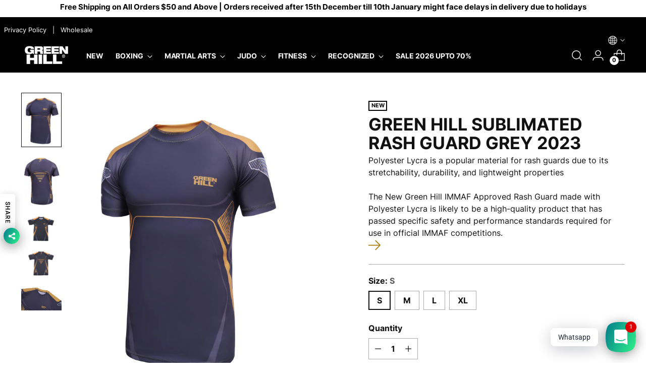

--- FILE ---
content_type: text/html; charset=utf-8
request_url: https://www.greenhillsports.com/en-nz/products/green-hill-immaf-approved-rash-guard-grey-2023
body_size: 78021
content:
<!doctype html>
<!--
  ___                 ___           ___           ___
       /  /\                     /__/\         /  /\         /  /\
      /  /:/_                    \  \:\       /  /:/        /  /::\
     /  /:/ /\  ___     ___       \  \:\     /  /:/        /  /:/\:\
    /  /:/ /:/ /__/\   /  /\  ___  \  \:\   /  /:/  ___   /  /:/  \:\
   /__/:/ /:/  \  \:\ /  /:/ /__/\  \__\:\ /__/:/  /  /\ /__/:/ \__\:\
   \  \:\/:/    \  \:\  /:/  \  \:\ /  /:/ \  \:\ /  /:/ \  \:\ /  /:/
    \  \::/      \  \:\/:/    \  \:\  /:/   \  \:\  /:/   \  \:\  /:/
     \  \:\       \  \::/      \  \:\/:/     \  \:\/:/     \  \:\/:/
      \  \:\       \__\/        \  \::/       \  \::/       \  \::/
       \__\/                     \__\/         \__\/         \__\/
  --------------------------------------------------------------------
  #  Stiletto v3.0.0
  #  Documentation: https://fluorescent.co/help/stiletto/
  #  Purchase: https://themes.shopify.com/themes/stiletto/
  #  A product by Fluorescent: https://fluorescent.co/
  --------------------------------------------------------------------
-->
<html class="no-js" lang="en" style="--announcement-height: 1px;">
  <head>

    

    

    

    


    <meta charset="UTF-8">
    <meta http-equiv="X-UA-Compatible" content="IE=edge,chrome=1">
    <meta name="viewport" content="width=device-width,initial-scale=1">
    




  <meta name="description" content="Polyester Lycra is a popular material for rash guards due to its stretchability, durability, and lightweight properties. The New Green Hill IMMAF Approved Rash Guard made with Polyester Lycra is likely to be a high-quality product that has passed specific safety and performance standards required for use in official IM">


    <link rel="canonical" href="https://www.greenhillsports.com/en-nz/products/green-hill-immaf-approved-rash-guard-grey-2023">
    <link rel="preconnect" href="https://cdn.shopify.com" crossorigin><link rel="shortcut icon" href="//www.greenhillsports.com/cdn/shop/files/Untitled-1.png?crop=center&height=32&v=1746199395&width=32" type="image/png"><title>Green Hill Sublimated Rash Guard Grey 2023
&ndash; Green Hill Sports</title>
    




<script>console.log('Polyester Lycra is a popular material for rash guards due to its stretchability, durability, and lightweight properties. The New Green Hill IMMAF Approved Rash Guard made with Polyester Lycra is likely to be a high-quality product that has passed specific safety and performance standards required for use in official IM')</script>


  
  
  
  
  




<meta property="og:url" content="https://www.greenhillsports.com/en-nz/products/green-hill-immaf-approved-rash-guard-grey-2023">
<meta property="og:site_name" content="Green Hill Sports">
<meta property="og:type" content="product">
<meta property="og:title" content="Green Hill Sublimated Rash Guard Grey 2023">
<meta property="og:description" content="Polyester Lycra is a popular material for rash guards due to its stretchability, durability, and lightweight properties. The New Green Hill IMMAF Approved Rash Guard made with Polyester Lycra is likely to be a high-quality product that has passed specific safety and performance standards required for use in official IM">
<meta property="og:image" content="http://www.greenhillsports.com/cdn/shop/products/IMG2000_2252.jpg?v=1678476495&width=1024">
<meta property="og:image:secure_url" content="https://www.greenhillsports.com/cdn/shop/products/IMG2000_2252.jpg?v=1678476495&width=1024">
<meta property="og:price:amount" content="39.99">
<meta property="og:price:currency" content="USD">

<meta name="twitter:title" content="Green Hill Sublimated Rash Guard Grey 2023">
<meta name="twitter:description" content="Polyester Lycra is a popular material for rash guards due to its stretchability, durability, and lightweight properties. The New Green Hill IMMAF Approved Rash Guard made with Polyester Lycra is likely to be a high-quality product that has passed specific safety and performance standards required for use in official IM">
<meta name="twitter:card" content="summary_large_image">
<meta name="twitter:image" content="https://www.greenhillsports.com/cdn/shop/products/IMG2000_2252.jpg?v=1678476495&width=1024">
<meta name="twitter:image:width" content="480">
<meta name="twitter:image:height" content="480">

    <script>
  console.log('Stiletto v3.0.0 by Fluorescent');

  document.documentElement.className = document.documentElement.className.replace('no-js', '');
  if (window.matchMedia(`(prefers-reduced-motion: reduce)`) === true || window.matchMedia(`(prefers-reduced-motion: reduce)`).matches === true) {
    document.documentElement.classList.add('prefers-reduced-motion');
  } else {
    document.documentElement.classList.add('do-anim');
  }

  window.theme = {
    version: 'v3.0.0',
    themeName: 'Stiletto',
    moneyFormat: "\u003cspan class='money'\u003e\u003cspan class=money\u003e${{amount}}\u003c\/span\u003e\u003c\/span\u003e",
    strings: {
      name: "Green Hill Sports",
      accessibility: {
        play_video: "Play",
        pause_video: "Pause",
        range_lower: "Lower",
        range_upper: "Upper"
      },
      product: {
        no_shipping_rates: "Shipping rate unavailable",
        country_placeholder: "Country\/Region",
        review: "Write a review"
      },
      products: {
        product: {
          unavailable: "Unavailable",
          unitPrice: "Unit price",
          unitPriceSeparator: "per",
          sku: "SKU"
        }
      },
      cart: {
        editCartNote: "Edit order notes",
        addCartNote: "Add order notes",
        quantityError: "You have the maximum number of this product in your cart"
      },
      pagination: {
        viewing: "You’re viewing {{ of }} of {{ total }}",
        products: "products",
        results: "results"
      }
    },
    routes: {
      root: "/en-nz",
      cart: {
        base: "/en-nz/cart",
        add: "/en-nz/cart/add",
        change: "/en-nz/cart/change",
        update: "/en-nz/cart/update",
        clear: "/en-nz/cart/clear",
        // Manual routes until Shopify adds support
        shipping: "/en-nz/cart/shipping_rates",
      },
      // Manual routes until Shopify adds support
      products: "/en-nz/products",
      productRecommendations: "/en-nz/recommendations/products",
      predictive_search_url: '/en-nz/search/suggest',
    },
    icons: {
      chevron: "\u003cspan class=\"icon icon-new icon-chevron \"\u003e\n  \u003csvg viewBox=\"0 0 24 24\" fill=\"none\" xmlns=\"http:\/\/www.w3.org\/2000\/svg\"\u003e\u003cpath d=\"M1.875 7.438 12 17.563 22.125 7.438\" stroke=\"currentColor\" stroke-width=\"2\"\/\u003e\u003c\/svg\u003e\n\u003c\/span\u003e\n",
      close: "\u003cspan class=\"icon icon-new icon-close \"\u003e\n  \u003csvg viewBox=\"0 0 24 24\" fill=\"none\" xmlns=\"http:\/\/www.w3.org\/2000\/svg\"\u003e\u003cpath d=\"M2.66 1.34 2 .68.68 2l.66.66 1.32-1.32zm18.68 21.32.66.66L23.32 22l-.66-.66-1.32 1.32zm1.32-20 .66-.66L22 .68l-.66.66 1.32 1.32zM1.34 21.34.68 22 2 23.32l.66-.66-1.32-1.32zm0-18.68 10 10 1.32-1.32-10-10-1.32 1.32zm11.32 10 10-10-1.32-1.32-10 10 1.32 1.32zm-1.32-1.32-10 10 1.32 1.32 10-10-1.32-1.32zm0 1.32 10 10 1.32-1.32-10-10-1.32 1.32z\" fill=\"currentColor\"\/\u003e\u003c\/svg\u003e\n\u003c\/span\u003e\n",
      zoom: "\u003cspan class=\"icon icon-new icon-zoom \"\u003e\n  \u003csvg viewBox=\"0 0 24 24\" fill=\"none\" xmlns=\"http:\/\/www.w3.org\/2000\/svg\"\u003e\u003cpath d=\"M10.3,19.71c5.21,0,9.44-4.23,9.44-9.44S15.51,.83,10.3,.83,.86,5.05,.86,10.27s4.23,9.44,9.44,9.44Z\" fill=\"none\" stroke=\"currentColor\" stroke-linecap=\"round\" stroke-miterlimit=\"10\" stroke-width=\"1.63\"\/\u003e\n          \u003cpath d=\"M5.05,10.27H15.54\" fill=\"none\" stroke=\"currentColor\" stroke-miterlimit=\"10\" stroke-width=\"1.63\"\/\u003e\n          \u003cpath class=\"cross-up\" d=\"M10.3,5.02V15.51\" fill=\"none\" stroke=\"currentColor\" stroke-miterlimit=\"10\" stroke-width=\"1.63\"\/\u003e\n          \u003cpath d=\"M16.92,16.9l6.49,6.49\" fill=\"none\" stroke=\"currentColor\" stroke-miterlimit=\"10\" stroke-width=\"1.63\"\/\u003e\u003c\/svg\u003e\n\u003c\/span\u003e\n"
    },
    coreData: {
      n: "Stiletto",
      v: "v3.0.0",
    }
  }

  window.theme.searchableFields = "product_type,title,variants.title,vendor";

  
    window.theme.allCountryOptionTags = "\u003coption value=\"United States\" data-provinces=\"[[\u0026quot;Alabama\u0026quot;,\u0026quot;Alabama\u0026quot;],[\u0026quot;Alaska\u0026quot;,\u0026quot;Alaska\u0026quot;],[\u0026quot;American Samoa\u0026quot;,\u0026quot;American Samoa\u0026quot;],[\u0026quot;Arizona\u0026quot;,\u0026quot;Arizona\u0026quot;],[\u0026quot;Arkansas\u0026quot;,\u0026quot;Arkansas\u0026quot;],[\u0026quot;Armed Forces Americas\u0026quot;,\u0026quot;Armed Forces Americas\u0026quot;],[\u0026quot;Armed Forces Europe\u0026quot;,\u0026quot;Armed Forces Europe\u0026quot;],[\u0026quot;Armed Forces Pacific\u0026quot;,\u0026quot;Armed Forces Pacific\u0026quot;],[\u0026quot;California\u0026quot;,\u0026quot;California\u0026quot;],[\u0026quot;Colorado\u0026quot;,\u0026quot;Colorado\u0026quot;],[\u0026quot;Connecticut\u0026quot;,\u0026quot;Connecticut\u0026quot;],[\u0026quot;Delaware\u0026quot;,\u0026quot;Delaware\u0026quot;],[\u0026quot;District of Columbia\u0026quot;,\u0026quot;Washington DC\u0026quot;],[\u0026quot;Federated States of Micronesia\u0026quot;,\u0026quot;Micronesia\u0026quot;],[\u0026quot;Florida\u0026quot;,\u0026quot;Florida\u0026quot;],[\u0026quot;Georgia\u0026quot;,\u0026quot;Georgia\u0026quot;],[\u0026quot;Guam\u0026quot;,\u0026quot;Guam\u0026quot;],[\u0026quot;Hawaii\u0026quot;,\u0026quot;Hawaii\u0026quot;],[\u0026quot;Idaho\u0026quot;,\u0026quot;Idaho\u0026quot;],[\u0026quot;Illinois\u0026quot;,\u0026quot;Illinois\u0026quot;],[\u0026quot;Indiana\u0026quot;,\u0026quot;Indiana\u0026quot;],[\u0026quot;Iowa\u0026quot;,\u0026quot;Iowa\u0026quot;],[\u0026quot;Kansas\u0026quot;,\u0026quot;Kansas\u0026quot;],[\u0026quot;Kentucky\u0026quot;,\u0026quot;Kentucky\u0026quot;],[\u0026quot;Louisiana\u0026quot;,\u0026quot;Louisiana\u0026quot;],[\u0026quot;Maine\u0026quot;,\u0026quot;Maine\u0026quot;],[\u0026quot;Marshall Islands\u0026quot;,\u0026quot;Marshall Islands\u0026quot;],[\u0026quot;Maryland\u0026quot;,\u0026quot;Maryland\u0026quot;],[\u0026quot;Massachusetts\u0026quot;,\u0026quot;Massachusetts\u0026quot;],[\u0026quot;Michigan\u0026quot;,\u0026quot;Michigan\u0026quot;],[\u0026quot;Minnesota\u0026quot;,\u0026quot;Minnesota\u0026quot;],[\u0026quot;Mississippi\u0026quot;,\u0026quot;Mississippi\u0026quot;],[\u0026quot;Missouri\u0026quot;,\u0026quot;Missouri\u0026quot;],[\u0026quot;Montana\u0026quot;,\u0026quot;Montana\u0026quot;],[\u0026quot;Nebraska\u0026quot;,\u0026quot;Nebraska\u0026quot;],[\u0026quot;Nevada\u0026quot;,\u0026quot;Nevada\u0026quot;],[\u0026quot;New Hampshire\u0026quot;,\u0026quot;New Hampshire\u0026quot;],[\u0026quot;New Jersey\u0026quot;,\u0026quot;New Jersey\u0026quot;],[\u0026quot;New Mexico\u0026quot;,\u0026quot;New Mexico\u0026quot;],[\u0026quot;New York\u0026quot;,\u0026quot;New York\u0026quot;],[\u0026quot;North Carolina\u0026quot;,\u0026quot;North Carolina\u0026quot;],[\u0026quot;North Dakota\u0026quot;,\u0026quot;North Dakota\u0026quot;],[\u0026quot;Northern Mariana Islands\u0026quot;,\u0026quot;Northern Mariana Islands\u0026quot;],[\u0026quot;Ohio\u0026quot;,\u0026quot;Ohio\u0026quot;],[\u0026quot;Oklahoma\u0026quot;,\u0026quot;Oklahoma\u0026quot;],[\u0026quot;Oregon\u0026quot;,\u0026quot;Oregon\u0026quot;],[\u0026quot;Palau\u0026quot;,\u0026quot;Palau\u0026quot;],[\u0026quot;Pennsylvania\u0026quot;,\u0026quot;Pennsylvania\u0026quot;],[\u0026quot;Puerto Rico\u0026quot;,\u0026quot;Puerto Rico\u0026quot;],[\u0026quot;Rhode Island\u0026quot;,\u0026quot;Rhode Island\u0026quot;],[\u0026quot;South Carolina\u0026quot;,\u0026quot;South Carolina\u0026quot;],[\u0026quot;South Dakota\u0026quot;,\u0026quot;South Dakota\u0026quot;],[\u0026quot;Tennessee\u0026quot;,\u0026quot;Tennessee\u0026quot;],[\u0026quot;Texas\u0026quot;,\u0026quot;Texas\u0026quot;],[\u0026quot;Utah\u0026quot;,\u0026quot;Utah\u0026quot;],[\u0026quot;Vermont\u0026quot;,\u0026quot;Vermont\u0026quot;],[\u0026quot;Virgin Islands\u0026quot;,\u0026quot;U.S. Virgin Islands\u0026quot;],[\u0026quot;Virginia\u0026quot;,\u0026quot;Virginia\u0026quot;],[\u0026quot;Washington\u0026quot;,\u0026quot;Washington\u0026quot;],[\u0026quot;West Virginia\u0026quot;,\u0026quot;West Virginia\u0026quot;],[\u0026quot;Wisconsin\u0026quot;,\u0026quot;Wisconsin\u0026quot;],[\u0026quot;Wyoming\u0026quot;,\u0026quot;Wyoming\u0026quot;]]\"\u003eUnited States\u003c\/option\u003e\n\u003coption value=\"Spain\" data-provinces=\"[[\u0026quot;A Coruña\u0026quot;,\u0026quot;A Coruña\u0026quot;],[\u0026quot;Albacete\u0026quot;,\u0026quot;Albacete\u0026quot;],[\u0026quot;Alicante\u0026quot;,\u0026quot;Alicante\u0026quot;],[\u0026quot;Almería\u0026quot;,\u0026quot;Almería\u0026quot;],[\u0026quot;Asturias\u0026quot;,\u0026quot;Asturias Province\u0026quot;],[\u0026quot;Badajoz\u0026quot;,\u0026quot;Badajoz\u0026quot;],[\u0026quot;Balears\u0026quot;,\u0026quot;Balears Province\u0026quot;],[\u0026quot;Barcelona\u0026quot;,\u0026quot;Barcelona\u0026quot;],[\u0026quot;Burgos\u0026quot;,\u0026quot;Burgos\u0026quot;],[\u0026quot;Cantabria\u0026quot;,\u0026quot;Cantabria Province\u0026quot;],[\u0026quot;Castellón\u0026quot;,\u0026quot;Castellón\u0026quot;],[\u0026quot;Ceuta\u0026quot;,\u0026quot;Ceuta\u0026quot;],[\u0026quot;Ciudad Real\u0026quot;,\u0026quot;Ciudad Real\u0026quot;],[\u0026quot;Cuenca\u0026quot;,\u0026quot;Cuenca\u0026quot;],[\u0026quot;Cáceres\u0026quot;,\u0026quot;Cáceres\u0026quot;],[\u0026quot;Cádiz\u0026quot;,\u0026quot;Cádiz\u0026quot;],[\u0026quot;Córdoba\u0026quot;,\u0026quot;Córdoba\u0026quot;],[\u0026quot;Girona\u0026quot;,\u0026quot;Girona\u0026quot;],[\u0026quot;Granada\u0026quot;,\u0026quot;Granada\u0026quot;],[\u0026quot;Guadalajara\u0026quot;,\u0026quot;Guadalajara\u0026quot;],[\u0026quot;Guipúzcoa\u0026quot;,\u0026quot;Gipuzkoa\u0026quot;],[\u0026quot;Huelva\u0026quot;,\u0026quot;Huelva\u0026quot;],[\u0026quot;Huesca\u0026quot;,\u0026quot;Huesca\u0026quot;],[\u0026quot;Jaén\u0026quot;,\u0026quot;Jaén\u0026quot;],[\u0026quot;La Rioja\u0026quot;,\u0026quot;La Rioja Province\u0026quot;],[\u0026quot;Las Palmas\u0026quot;,\u0026quot;Las Palmas\u0026quot;],[\u0026quot;León\u0026quot;,\u0026quot;León\u0026quot;],[\u0026quot;Lleida\u0026quot;,\u0026quot;Lleida\u0026quot;],[\u0026quot;Lugo\u0026quot;,\u0026quot;Lugo\u0026quot;],[\u0026quot;Madrid\u0026quot;,\u0026quot;Madrid Province\u0026quot;],[\u0026quot;Melilla\u0026quot;,\u0026quot;Melilla\u0026quot;],[\u0026quot;Murcia\u0026quot;,\u0026quot;Murcia\u0026quot;],[\u0026quot;Málaga\u0026quot;,\u0026quot;Málaga\u0026quot;],[\u0026quot;Navarra\u0026quot;,\u0026quot;Navarra\u0026quot;],[\u0026quot;Ourense\u0026quot;,\u0026quot;Ourense\u0026quot;],[\u0026quot;Palencia\u0026quot;,\u0026quot;Palencia\u0026quot;],[\u0026quot;Pontevedra\u0026quot;,\u0026quot;Pontevedra\u0026quot;],[\u0026quot;Salamanca\u0026quot;,\u0026quot;Salamanca\u0026quot;],[\u0026quot;Santa Cruz de Tenerife\u0026quot;,\u0026quot;Santa Cruz de Tenerife\u0026quot;],[\u0026quot;Segovia\u0026quot;,\u0026quot;Segovia\u0026quot;],[\u0026quot;Sevilla\u0026quot;,\u0026quot;Seville\u0026quot;],[\u0026quot;Soria\u0026quot;,\u0026quot;Soria\u0026quot;],[\u0026quot;Tarragona\u0026quot;,\u0026quot;Tarragona\u0026quot;],[\u0026quot;Teruel\u0026quot;,\u0026quot;Teruel\u0026quot;],[\u0026quot;Toledo\u0026quot;,\u0026quot;Toledo\u0026quot;],[\u0026quot;Valencia\u0026quot;,\u0026quot;Valencia\u0026quot;],[\u0026quot;Valladolid\u0026quot;,\u0026quot;Valladolid\u0026quot;],[\u0026quot;Vizcaya\u0026quot;,\u0026quot;Biscay\u0026quot;],[\u0026quot;Zamora\u0026quot;,\u0026quot;Zamora\u0026quot;],[\u0026quot;Zaragoza\u0026quot;,\u0026quot;Zaragoza\u0026quot;],[\u0026quot;Álava\u0026quot;,\u0026quot;Álava\u0026quot;],[\u0026quot;Ávila\u0026quot;,\u0026quot;Ávila\u0026quot;]]\"\u003eSpain\u003c\/option\u003e\n\u003coption value=\"Cyprus\" data-provinces=\"[]\"\u003eCyprus\u003c\/option\u003e\n\u003coption value=\"Canada\" data-provinces=\"[[\u0026quot;Alberta\u0026quot;,\u0026quot;Alberta\u0026quot;],[\u0026quot;British Columbia\u0026quot;,\u0026quot;British Columbia\u0026quot;],[\u0026quot;Manitoba\u0026quot;,\u0026quot;Manitoba\u0026quot;],[\u0026quot;New Brunswick\u0026quot;,\u0026quot;New Brunswick\u0026quot;],[\u0026quot;Newfoundland and Labrador\u0026quot;,\u0026quot;Newfoundland and Labrador\u0026quot;],[\u0026quot;Northwest Territories\u0026quot;,\u0026quot;Northwest Territories\u0026quot;],[\u0026quot;Nova Scotia\u0026quot;,\u0026quot;Nova Scotia\u0026quot;],[\u0026quot;Nunavut\u0026quot;,\u0026quot;Nunavut\u0026quot;],[\u0026quot;Ontario\u0026quot;,\u0026quot;Ontario\u0026quot;],[\u0026quot;Prince Edward Island\u0026quot;,\u0026quot;Prince Edward Island\u0026quot;],[\u0026quot;Quebec\u0026quot;,\u0026quot;Quebec\u0026quot;],[\u0026quot;Saskatchewan\u0026quot;,\u0026quot;Saskatchewan\u0026quot;],[\u0026quot;Yukon\u0026quot;,\u0026quot;Yukon\u0026quot;]]\"\u003eCanada\u003c\/option\u003e\n\u003coption value=\"---\" data-provinces=\"[]\"\u003e---\u003c\/option\u003e\n\u003coption value=\"Afghanistan\" data-provinces=\"[]\"\u003eAfghanistan\u003c\/option\u003e\n\u003coption value=\"Aland Islands\" data-provinces=\"[]\"\u003eÅland Islands\u003c\/option\u003e\n\u003coption value=\"Albania\" data-provinces=\"[]\"\u003eAlbania\u003c\/option\u003e\n\u003coption value=\"Algeria\" data-provinces=\"[]\"\u003eAlgeria\u003c\/option\u003e\n\u003coption value=\"Andorra\" data-provinces=\"[]\"\u003eAndorra\u003c\/option\u003e\n\u003coption value=\"Angola\" data-provinces=\"[]\"\u003eAngola\u003c\/option\u003e\n\u003coption value=\"Anguilla\" data-provinces=\"[]\"\u003eAnguilla\u003c\/option\u003e\n\u003coption value=\"Antigua And Barbuda\" data-provinces=\"[]\"\u003eAntigua \u0026 Barbuda\u003c\/option\u003e\n\u003coption value=\"Argentina\" data-provinces=\"[[\u0026quot;Buenos Aires\u0026quot;,\u0026quot;Buenos Aires Province\u0026quot;],[\u0026quot;Catamarca\u0026quot;,\u0026quot;Catamarca\u0026quot;],[\u0026quot;Chaco\u0026quot;,\u0026quot;Chaco\u0026quot;],[\u0026quot;Chubut\u0026quot;,\u0026quot;Chubut\u0026quot;],[\u0026quot;Ciudad Autónoma de Buenos Aires\u0026quot;,\u0026quot;Buenos Aires (Autonomous City)\u0026quot;],[\u0026quot;Corrientes\u0026quot;,\u0026quot;Corrientes\u0026quot;],[\u0026quot;Córdoba\u0026quot;,\u0026quot;Córdoba\u0026quot;],[\u0026quot;Entre Ríos\u0026quot;,\u0026quot;Entre Ríos\u0026quot;],[\u0026quot;Formosa\u0026quot;,\u0026quot;Formosa\u0026quot;],[\u0026quot;Jujuy\u0026quot;,\u0026quot;Jujuy\u0026quot;],[\u0026quot;La Pampa\u0026quot;,\u0026quot;La Pampa\u0026quot;],[\u0026quot;La Rioja\u0026quot;,\u0026quot;La Rioja\u0026quot;],[\u0026quot;Mendoza\u0026quot;,\u0026quot;Mendoza\u0026quot;],[\u0026quot;Misiones\u0026quot;,\u0026quot;Misiones\u0026quot;],[\u0026quot;Neuquén\u0026quot;,\u0026quot;Neuquén\u0026quot;],[\u0026quot;Río Negro\u0026quot;,\u0026quot;Río Negro\u0026quot;],[\u0026quot;Salta\u0026quot;,\u0026quot;Salta\u0026quot;],[\u0026quot;San Juan\u0026quot;,\u0026quot;San Juan\u0026quot;],[\u0026quot;San Luis\u0026quot;,\u0026quot;San Luis\u0026quot;],[\u0026quot;Santa Cruz\u0026quot;,\u0026quot;Santa Cruz\u0026quot;],[\u0026quot;Santa Fe\u0026quot;,\u0026quot;Santa Fe\u0026quot;],[\u0026quot;Santiago Del Estero\u0026quot;,\u0026quot;Santiago del Estero\u0026quot;],[\u0026quot;Tierra Del Fuego\u0026quot;,\u0026quot;Tierra del Fuego\u0026quot;],[\u0026quot;Tucumán\u0026quot;,\u0026quot;Tucumán\u0026quot;]]\"\u003eArgentina\u003c\/option\u003e\n\u003coption value=\"Armenia\" data-provinces=\"[]\"\u003eArmenia\u003c\/option\u003e\n\u003coption value=\"Aruba\" data-provinces=\"[]\"\u003eAruba\u003c\/option\u003e\n\u003coption value=\"Ascension Island\" data-provinces=\"[]\"\u003eAscension Island\u003c\/option\u003e\n\u003coption value=\"Australia\" data-provinces=\"[[\u0026quot;Australian Capital Territory\u0026quot;,\u0026quot;Australian Capital Territory\u0026quot;],[\u0026quot;New South Wales\u0026quot;,\u0026quot;New South Wales\u0026quot;],[\u0026quot;Northern Territory\u0026quot;,\u0026quot;Northern Territory\u0026quot;],[\u0026quot;Queensland\u0026quot;,\u0026quot;Queensland\u0026quot;],[\u0026quot;South Australia\u0026quot;,\u0026quot;South Australia\u0026quot;],[\u0026quot;Tasmania\u0026quot;,\u0026quot;Tasmania\u0026quot;],[\u0026quot;Victoria\u0026quot;,\u0026quot;Victoria\u0026quot;],[\u0026quot;Western Australia\u0026quot;,\u0026quot;Western Australia\u0026quot;]]\"\u003eAustralia\u003c\/option\u003e\n\u003coption value=\"Austria\" data-provinces=\"[]\"\u003eAustria\u003c\/option\u003e\n\u003coption value=\"Azerbaijan\" data-provinces=\"[]\"\u003eAzerbaijan\u003c\/option\u003e\n\u003coption value=\"Bahamas\" data-provinces=\"[]\"\u003eBahamas\u003c\/option\u003e\n\u003coption value=\"Bahrain\" data-provinces=\"[]\"\u003eBahrain\u003c\/option\u003e\n\u003coption value=\"Bangladesh\" data-provinces=\"[]\"\u003eBangladesh\u003c\/option\u003e\n\u003coption value=\"Barbados\" data-provinces=\"[]\"\u003eBarbados\u003c\/option\u003e\n\u003coption value=\"Belarus\" data-provinces=\"[]\"\u003eBelarus\u003c\/option\u003e\n\u003coption value=\"Belgium\" data-provinces=\"[]\"\u003eBelgium\u003c\/option\u003e\n\u003coption value=\"Belize\" data-provinces=\"[]\"\u003eBelize\u003c\/option\u003e\n\u003coption value=\"Benin\" data-provinces=\"[]\"\u003eBenin\u003c\/option\u003e\n\u003coption value=\"Bermuda\" data-provinces=\"[]\"\u003eBermuda\u003c\/option\u003e\n\u003coption value=\"Bhutan\" data-provinces=\"[]\"\u003eBhutan\u003c\/option\u003e\n\u003coption value=\"Bolivia\" data-provinces=\"[]\"\u003eBolivia\u003c\/option\u003e\n\u003coption value=\"Bosnia And Herzegovina\" data-provinces=\"[]\"\u003eBosnia \u0026 Herzegovina\u003c\/option\u003e\n\u003coption value=\"Botswana\" data-provinces=\"[]\"\u003eBotswana\u003c\/option\u003e\n\u003coption value=\"Brazil\" data-provinces=\"[[\u0026quot;Acre\u0026quot;,\u0026quot;Acre\u0026quot;],[\u0026quot;Alagoas\u0026quot;,\u0026quot;Alagoas\u0026quot;],[\u0026quot;Amapá\u0026quot;,\u0026quot;Amapá\u0026quot;],[\u0026quot;Amazonas\u0026quot;,\u0026quot;Amazonas\u0026quot;],[\u0026quot;Bahia\u0026quot;,\u0026quot;Bahia\u0026quot;],[\u0026quot;Ceará\u0026quot;,\u0026quot;Ceará\u0026quot;],[\u0026quot;Distrito Federal\u0026quot;,\u0026quot;Federal District\u0026quot;],[\u0026quot;Espírito Santo\u0026quot;,\u0026quot;Espírito Santo\u0026quot;],[\u0026quot;Goiás\u0026quot;,\u0026quot;Goiás\u0026quot;],[\u0026quot;Maranhão\u0026quot;,\u0026quot;Maranhão\u0026quot;],[\u0026quot;Mato Grosso\u0026quot;,\u0026quot;Mato Grosso\u0026quot;],[\u0026quot;Mato Grosso do Sul\u0026quot;,\u0026quot;Mato Grosso do Sul\u0026quot;],[\u0026quot;Minas Gerais\u0026quot;,\u0026quot;Minas Gerais\u0026quot;],[\u0026quot;Paraná\u0026quot;,\u0026quot;Paraná\u0026quot;],[\u0026quot;Paraíba\u0026quot;,\u0026quot;Paraíba\u0026quot;],[\u0026quot;Pará\u0026quot;,\u0026quot;Pará\u0026quot;],[\u0026quot;Pernambuco\u0026quot;,\u0026quot;Pernambuco\u0026quot;],[\u0026quot;Piauí\u0026quot;,\u0026quot;Piauí\u0026quot;],[\u0026quot;Rio Grande do Norte\u0026quot;,\u0026quot;Rio Grande do Norte\u0026quot;],[\u0026quot;Rio Grande do Sul\u0026quot;,\u0026quot;Rio Grande do Sul\u0026quot;],[\u0026quot;Rio de Janeiro\u0026quot;,\u0026quot;Rio de Janeiro\u0026quot;],[\u0026quot;Rondônia\u0026quot;,\u0026quot;Rondônia\u0026quot;],[\u0026quot;Roraima\u0026quot;,\u0026quot;Roraima\u0026quot;],[\u0026quot;Santa Catarina\u0026quot;,\u0026quot;Santa Catarina\u0026quot;],[\u0026quot;Sergipe\u0026quot;,\u0026quot;Sergipe\u0026quot;],[\u0026quot;São Paulo\u0026quot;,\u0026quot;São Paulo\u0026quot;],[\u0026quot;Tocantins\u0026quot;,\u0026quot;Tocantins\u0026quot;]]\"\u003eBrazil\u003c\/option\u003e\n\u003coption value=\"British Indian Ocean Territory\" data-provinces=\"[]\"\u003eBritish Indian Ocean Territory\u003c\/option\u003e\n\u003coption value=\"Virgin Islands, British\" data-provinces=\"[]\"\u003eBritish Virgin Islands\u003c\/option\u003e\n\u003coption value=\"Brunei\" data-provinces=\"[]\"\u003eBrunei\u003c\/option\u003e\n\u003coption value=\"Bulgaria\" data-provinces=\"[]\"\u003eBulgaria\u003c\/option\u003e\n\u003coption value=\"Burkina Faso\" data-provinces=\"[]\"\u003eBurkina Faso\u003c\/option\u003e\n\u003coption value=\"Burundi\" data-provinces=\"[]\"\u003eBurundi\u003c\/option\u003e\n\u003coption value=\"Cambodia\" data-provinces=\"[]\"\u003eCambodia\u003c\/option\u003e\n\u003coption value=\"Republic of Cameroon\" data-provinces=\"[]\"\u003eCameroon\u003c\/option\u003e\n\u003coption value=\"Canada\" data-provinces=\"[[\u0026quot;Alberta\u0026quot;,\u0026quot;Alberta\u0026quot;],[\u0026quot;British Columbia\u0026quot;,\u0026quot;British Columbia\u0026quot;],[\u0026quot;Manitoba\u0026quot;,\u0026quot;Manitoba\u0026quot;],[\u0026quot;New Brunswick\u0026quot;,\u0026quot;New Brunswick\u0026quot;],[\u0026quot;Newfoundland and Labrador\u0026quot;,\u0026quot;Newfoundland and Labrador\u0026quot;],[\u0026quot;Northwest Territories\u0026quot;,\u0026quot;Northwest Territories\u0026quot;],[\u0026quot;Nova Scotia\u0026quot;,\u0026quot;Nova Scotia\u0026quot;],[\u0026quot;Nunavut\u0026quot;,\u0026quot;Nunavut\u0026quot;],[\u0026quot;Ontario\u0026quot;,\u0026quot;Ontario\u0026quot;],[\u0026quot;Prince Edward Island\u0026quot;,\u0026quot;Prince Edward Island\u0026quot;],[\u0026quot;Quebec\u0026quot;,\u0026quot;Quebec\u0026quot;],[\u0026quot;Saskatchewan\u0026quot;,\u0026quot;Saskatchewan\u0026quot;],[\u0026quot;Yukon\u0026quot;,\u0026quot;Yukon\u0026quot;]]\"\u003eCanada\u003c\/option\u003e\n\u003coption value=\"Cape Verde\" data-provinces=\"[]\"\u003eCape Verde\u003c\/option\u003e\n\u003coption value=\"Caribbean Netherlands\" data-provinces=\"[]\"\u003eCaribbean Netherlands\u003c\/option\u003e\n\u003coption value=\"Cayman Islands\" data-provinces=\"[]\"\u003eCayman Islands\u003c\/option\u003e\n\u003coption value=\"Central African Republic\" data-provinces=\"[]\"\u003eCentral African Republic\u003c\/option\u003e\n\u003coption value=\"Chad\" data-provinces=\"[]\"\u003eChad\u003c\/option\u003e\n\u003coption value=\"Chile\" data-provinces=\"[[\u0026quot;Antofagasta\u0026quot;,\u0026quot;Antofagasta\u0026quot;],[\u0026quot;Araucanía\u0026quot;,\u0026quot;Araucanía\u0026quot;],[\u0026quot;Arica and Parinacota\u0026quot;,\u0026quot;Arica y Parinacota\u0026quot;],[\u0026quot;Atacama\u0026quot;,\u0026quot;Atacama\u0026quot;],[\u0026quot;Aysén\u0026quot;,\u0026quot;Aysén\u0026quot;],[\u0026quot;Biobío\u0026quot;,\u0026quot;Bío Bío\u0026quot;],[\u0026quot;Coquimbo\u0026quot;,\u0026quot;Coquimbo\u0026quot;],[\u0026quot;Los Lagos\u0026quot;,\u0026quot;Los Lagos\u0026quot;],[\u0026quot;Los Ríos\u0026quot;,\u0026quot;Los Ríos\u0026quot;],[\u0026quot;Magallanes\u0026quot;,\u0026quot;Magallanes Region\u0026quot;],[\u0026quot;Maule\u0026quot;,\u0026quot;Maule\u0026quot;],[\u0026quot;O\u0026#39;Higgins\u0026quot;,\u0026quot;Libertador General Bernardo O’Higgins\u0026quot;],[\u0026quot;Santiago\u0026quot;,\u0026quot;Santiago Metropolitan\u0026quot;],[\u0026quot;Tarapacá\u0026quot;,\u0026quot;Tarapacá\u0026quot;],[\u0026quot;Valparaíso\u0026quot;,\u0026quot;Valparaíso\u0026quot;],[\u0026quot;Ñuble\u0026quot;,\u0026quot;Ñuble\u0026quot;]]\"\u003eChile\u003c\/option\u003e\n\u003coption value=\"China\" data-provinces=\"[[\u0026quot;Anhui\u0026quot;,\u0026quot;Anhui\u0026quot;],[\u0026quot;Beijing\u0026quot;,\u0026quot;Beijing\u0026quot;],[\u0026quot;Chongqing\u0026quot;,\u0026quot;Chongqing\u0026quot;],[\u0026quot;Fujian\u0026quot;,\u0026quot;Fujian\u0026quot;],[\u0026quot;Gansu\u0026quot;,\u0026quot;Gansu\u0026quot;],[\u0026quot;Guangdong\u0026quot;,\u0026quot;Guangdong\u0026quot;],[\u0026quot;Guangxi\u0026quot;,\u0026quot;Guangxi\u0026quot;],[\u0026quot;Guizhou\u0026quot;,\u0026quot;Guizhou\u0026quot;],[\u0026quot;Hainan\u0026quot;,\u0026quot;Hainan\u0026quot;],[\u0026quot;Hebei\u0026quot;,\u0026quot;Hebei\u0026quot;],[\u0026quot;Heilongjiang\u0026quot;,\u0026quot;Heilongjiang\u0026quot;],[\u0026quot;Henan\u0026quot;,\u0026quot;Henan\u0026quot;],[\u0026quot;Hubei\u0026quot;,\u0026quot;Hubei\u0026quot;],[\u0026quot;Hunan\u0026quot;,\u0026quot;Hunan\u0026quot;],[\u0026quot;Inner Mongolia\u0026quot;,\u0026quot;Inner Mongolia\u0026quot;],[\u0026quot;Jiangsu\u0026quot;,\u0026quot;Jiangsu\u0026quot;],[\u0026quot;Jiangxi\u0026quot;,\u0026quot;Jiangxi\u0026quot;],[\u0026quot;Jilin\u0026quot;,\u0026quot;Jilin\u0026quot;],[\u0026quot;Liaoning\u0026quot;,\u0026quot;Liaoning\u0026quot;],[\u0026quot;Ningxia\u0026quot;,\u0026quot;Ningxia\u0026quot;],[\u0026quot;Qinghai\u0026quot;,\u0026quot;Qinghai\u0026quot;],[\u0026quot;Shaanxi\u0026quot;,\u0026quot;Shaanxi\u0026quot;],[\u0026quot;Shandong\u0026quot;,\u0026quot;Shandong\u0026quot;],[\u0026quot;Shanghai\u0026quot;,\u0026quot;Shanghai\u0026quot;],[\u0026quot;Shanxi\u0026quot;,\u0026quot;Shanxi\u0026quot;],[\u0026quot;Sichuan\u0026quot;,\u0026quot;Sichuan\u0026quot;],[\u0026quot;Tianjin\u0026quot;,\u0026quot;Tianjin\u0026quot;],[\u0026quot;Xinjiang\u0026quot;,\u0026quot;Xinjiang\u0026quot;],[\u0026quot;Xizang\u0026quot;,\u0026quot;Tibet\u0026quot;],[\u0026quot;Yunnan\u0026quot;,\u0026quot;Yunnan\u0026quot;],[\u0026quot;Zhejiang\u0026quot;,\u0026quot;Zhejiang\u0026quot;]]\"\u003eChina\u003c\/option\u003e\n\u003coption value=\"Christmas Island\" data-provinces=\"[]\"\u003eChristmas Island\u003c\/option\u003e\n\u003coption value=\"Cocos (Keeling) Islands\" data-provinces=\"[]\"\u003eCocos (Keeling) Islands\u003c\/option\u003e\n\u003coption value=\"Colombia\" data-provinces=\"[[\u0026quot;Amazonas\u0026quot;,\u0026quot;Amazonas\u0026quot;],[\u0026quot;Antioquia\u0026quot;,\u0026quot;Antioquia\u0026quot;],[\u0026quot;Arauca\u0026quot;,\u0026quot;Arauca\u0026quot;],[\u0026quot;Atlántico\u0026quot;,\u0026quot;Atlántico\u0026quot;],[\u0026quot;Bogotá, D.C.\u0026quot;,\u0026quot;Capital District\u0026quot;],[\u0026quot;Bolívar\u0026quot;,\u0026quot;Bolívar\u0026quot;],[\u0026quot;Boyacá\u0026quot;,\u0026quot;Boyacá\u0026quot;],[\u0026quot;Caldas\u0026quot;,\u0026quot;Caldas\u0026quot;],[\u0026quot;Caquetá\u0026quot;,\u0026quot;Caquetá\u0026quot;],[\u0026quot;Casanare\u0026quot;,\u0026quot;Casanare\u0026quot;],[\u0026quot;Cauca\u0026quot;,\u0026quot;Cauca\u0026quot;],[\u0026quot;Cesar\u0026quot;,\u0026quot;Cesar\u0026quot;],[\u0026quot;Chocó\u0026quot;,\u0026quot;Chocó\u0026quot;],[\u0026quot;Cundinamarca\u0026quot;,\u0026quot;Cundinamarca\u0026quot;],[\u0026quot;Córdoba\u0026quot;,\u0026quot;Córdoba\u0026quot;],[\u0026quot;Guainía\u0026quot;,\u0026quot;Guainía\u0026quot;],[\u0026quot;Guaviare\u0026quot;,\u0026quot;Guaviare\u0026quot;],[\u0026quot;Huila\u0026quot;,\u0026quot;Huila\u0026quot;],[\u0026quot;La Guajira\u0026quot;,\u0026quot;La Guajira\u0026quot;],[\u0026quot;Magdalena\u0026quot;,\u0026quot;Magdalena\u0026quot;],[\u0026quot;Meta\u0026quot;,\u0026quot;Meta\u0026quot;],[\u0026quot;Nariño\u0026quot;,\u0026quot;Nariño\u0026quot;],[\u0026quot;Norte de Santander\u0026quot;,\u0026quot;Norte de Santander\u0026quot;],[\u0026quot;Putumayo\u0026quot;,\u0026quot;Putumayo\u0026quot;],[\u0026quot;Quindío\u0026quot;,\u0026quot;Quindío\u0026quot;],[\u0026quot;Risaralda\u0026quot;,\u0026quot;Risaralda\u0026quot;],[\u0026quot;San Andrés, Providencia y Santa Catalina\u0026quot;,\u0026quot;San Andrés \\u0026 Providencia\u0026quot;],[\u0026quot;Santander\u0026quot;,\u0026quot;Santander\u0026quot;],[\u0026quot;Sucre\u0026quot;,\u0026quot;Sucre\u0026quot;],[\u0026quot;Tolima\u0026quot;,\u0026quot;Tolima\u0026quot;],[\u0026quot;Valle del Cauca\u0026quot;,\u0026quot;Valle del Cauca\u0026quot;],[\u0026quot;Vaupés\u0026quot;,\u0026quot;Vaupés\u0026quot;],[\u0026quot;Vichada\u0026quot;,\u0026quot;Vichada\u0026quot;]]\"\u003eColombia\u003c\/option\u003e\n\u003coption value=\"Comoros\" data-provinces=\"[]\"\u003eComoros\u003c\/option\u003e\n\u003coption value=\"Congo\" data-provinces=\"[]\"\u003eCongo - Brazzaville\u003c\/option\u003e\n\u003coption value=\"Congo, The Democratic Republic Of The\" data-provinces=\"[]\"\u003eCongo - Kinshasa\u003c\/option\u003e\n\u003coption value=\"Cook Islands\" data-provinces=\"[]\"\u003eCook Islands\u003c\/option\u003e\n\u003coption value=\"Costa Rica\" data-provinces=\"[[\u0026quot;Alajuela\u0026quot;,\u0026quot;Alajuela\u0026quot;],[\u0026quot;Cartago\u0026quot;,\u0026quot;Cartago\u0026quot;],[\u0026quot;Guanacaste\u0026quot;,\u0026quot;Guanacaste\u0026quot;],[\u0026quot;Heredia\u0026quot;,\u0026quot;Heredia\u0026quot;],[\u0026quot;Limón\u0026quot;,\u0026quot;Limón\u0026quot;],[\u0026quot;Puntarenas\u0026quot;,\u0026quot;Puntarenas\u0026quot;],[\u0026quot;San José\u0026quot;,\u0026quot;San José\u0026quot;]]\"\u003eCosta Rica\u003c\/option\u003e\n\u003coption value=\"Croatia\" data-provinces=\"[]\"\u003eCroatia\u003c\/option\u003e\n\u003coption value=\"Curaçao\" data-provinces=\"[]\"\u003eCuraçao\u003c\/option\u003e\n\u003coption value=\"Cyprus\" data-provinces=\"[]\"\u003eCyprus\u003c\/option\u003e\n\u003coption value=\"Czech Republic\" data-provinces=\"[]\"\u003eCzechia\u003c\/option\u003e\n\u003coption value=\"Côte d'Ivoire\" data-provinces=\"[]\"\u003eCôte d’Ivoire\u003c\/option\u003e\n\u003coption value=\"Denmark\" data-provinces=\"[]\"\u003eDenmark\u003c\/option\u003e\n\u003coption value=\"Djibouti\" data-provinces=\"[]\"\u003eDjibouti\u003c\/option\u003e\n\u003coption value=\"Dominica\" data-provinces=\"[]\"\u003eDominica\u003c\/option\u003e\n\u003coption value=\"Dominican Republic\" data-provinces=\"[]\"\u003eDominican Republic\u003c\/option\u003e\n\u003coption value=\"Ecuador\" data-provinces=\"[]\"\u003eEcuador\u003c\/option\u003e\n\u003coption value=\"Egypt\" data-provinces=\"[[\u0026quot;6th of October\u0026quot;,\u0026quot;6th of October\u0026quot;],[\u0026quot;Al Sharqia\u0026quot;,\u0026quot;Al Sharqia\u0026quot;],[\u0026quot;Alexandria\u0026quot;,\u0026quot;Alexandria\u0026quot;],[\u0026quot;Aswan\u0026quot;,\u0026quot;Aswan\u0026quot;],[\u0026quot;Asyut\u0026quot;,\u0026quot;Asyut\u0026quot;],[\u0026quot;Beheira\u0026quot;,\u0026quot;Beheira\u0026quot;],[\u0026quot;Beni Suef\u0026quot;,\u0026quot;Beni Suef\u0026quot;],[\u0026quot;Cairo\u0026quot;,\u0026quot;Cairo\u0026quot;],[\u0026quot;Dakahlia\u0026quot;,\u0026quot;Dakahlia\u0026quot;],[\u0026quot;Damietta\u0026quot;,\u0026quot;Damietta\u0026quot;],[\u0026quot;Faiyum\u0026quot;,\u0026quot;Faiyum\u0026quot;],[\u0026quot;Gharbia\u0026quot;,\u0026quot;Gharbia\u0026quot;],[\u0026quot;Giza\u0026quot;,\u0026quot;Giza\u0026quot;],[\u0026quot;Helwan\u0026quot;,\u0026quot;Helwan\u0026quot;],[\u0026quot;Ismailia\u0026quot;,\u0026quot;Ismailia\u0026quot;],[\u0026quot;Kafr el-Sheikh\u0026quot;,\u0026quot;Kafr el-Sheikh\u0026quot;],[\u0026quot;Luxor\u0026quot;,\u0026quot;Luxor\u0026quot;],[\u0026quot;Matrouh\u0026quot;,\u0026quot;Matrouh\u0026quot;],[\u0026quot;Minya\u0026quot;,\u0026quot;Minya\u0026quot;],[\u0026quot;Monufia\u0026quot;,\u0026quot;Monufia\u0026quot;],[\u0026quot;New Valley\u0026quot;,\u0026quot;New Valley\u0026quot;],[\u0026quot;North Sinai\u0026quot;,\u0026quot;North Sinai\u0026quot;],[\u0026quot;Port Said\u0026quot;,\u0026quot;Port Said\u0026quot;],[\u0026quot;Qalyubia\u0026quot;,\u0026quot;Qalyubia\u0026quot;],[\u0026quot;Qena\u0026quot;,\u0026quot;Qena\u0026quot;],[\u0026quot;Red Sea\u0026quot;,\u0026quot;Red Sea\u0026quot;],[\u0026quot;Sohag\u0026quot;,\u0026quot;Sohag\u0026quot;],[\u0026quot;South Sinai\u0026quot;,\u0026quot;South Sinai\u0026quot;],[\u0026quot;Suez\u0026quot;,\u0026quot;Suez\u0026quot;]]\"\u003eEgypt\u003c\/option\u003e\n\u003coption value=\"El Salvador\" data-provinces=\"[[\u0026quot;Ahuachapán\u0026quot;,\u0026quot;Ahuachapán\u0026quot;],[\u0026quot;Cabañas\u0026quot;,\u0026quot;Cabañas\u0026quot;],[\u0026quot;Chalatenango\u0026quot;,\u0026quot;Chalatenango\u0026quot;],[\u0026quot;Cuscatlán\u0026quot;,\u0026quot;Cuscatlán\u0026quot;],[\u0026quot;La Libertad\u0026quot;,\u0026quot;La Libertad\u0026quot;],[\u0026quot;La Paz\u0026quot;,\u0026quot;La Paz\u0026quot;],[\u0026quot;La Unión\u0026quot;,\u0026quot;La Unión\u0026quot;],[\u0026quot;Morazán\u0026quot;,\u0026quot;Morazán\u0026quot;],[\u0026quot;San Miguel\u0026quot;,\u0026quot;San Miguel\u0026quot;],[\u0026quot;San Salvador\u0026quot;,\u0026quot;San Salvador\u0026quot;],[\u0026quot;San Vicente\u0026quot;,\u0026quot;San Vicente\u0026quot;],[\u0026quot;Santa Ana\u0026quot;,\u0026quot;Santa Ana\u0026quot;],[\u0026quot;Sonsonate\u0026quot;,\u0026quot;Sonsonate\u0026quot;],[\u0026quot;Usulután\u0026quot;,\u0026quot;Usulután\u0026quot;]]\"\u003eEl Salvador\u003c\/option\u003e\n\u003coption value=\"Equatorial Guinea\" data-provinces=\"[]\"\u003eEquatorial Guinea\u003c\/option\u003e\n\u003coption value=\"Eritrea\" data-provinces=\"[]\"\u003eEritrea\u003c\/option\u003e\n\u003coption value=\"Estonia\" data-provinces=\"[]\"\u003eEstonia\u003c\/option\u003e\n\u003coption value=\"Eswatini\" data-provinces=\"[]\"\u003eEswatini\u003c\/option\u003e\n\u003coption value=\"Ethiopia\" data-provinces=\"[]\"\u003eEthiopia\u003c\/option\u003e\n\u003coption value=\"Falkland Islands (Malvinas)\" data-provinces=\"[]\"\u003eFalkland Islands\u003c\/option\u003e\n\u003coption value=\"Faroe Islands\" data-provinces=\"[]\"\u003eFaroe Islands\u003c\/option\u003e\n\u003coption value=\"Fiji\" data-provinces=\"[]\"\u003eFiji\u003c\/option\u003e\n\u003coption value=\"Finland\" data-provinces=\"[]\"\u003eFinland\u003c\/option\u003e\n\u003coption value=\"France\" data-provinces=\"[]\"\u003eFrance\u003c\/option\u003e\n\u003coption value=\"French Guiana\" data-provinces=\"[]\"\u003eFrench Guiana\u003c\/option\u003e\n\u003coption value=\"French Polynesia\" data-provinces=\"[]\"\u003eFrench Polynesia\u003c\/option\u003e\n\u003coption value=\"French Southern Territories\" data-provinces=\"[]\"\u003eFrench Southern Territories\u003c\/option\u003e\n\u003coption value=\"Gabon\" data-provinces=\"[]\"\u003eGabon\u003c\/option\u003e\n\u003coption value=\"Gambia\" data-provinces=\"[]\"\u003eGambia\u003c\/option\u003e\n\u003coption value=\"Georgia\" data-provinces=\"[]\"\u003eGeorgia\u003c\/option\u003e\n\u003coption value=\"Germany\" data-provinces=\"[]\"\u003eGermany\u003c\/option\u003e\n\u003coption value=\"Ghana\" data-provinces=\"[]\"\u003eGhana\u003c\/option\u003e\n\u003coption value=\"Gibraltar\" data-provinces=\"[]\"\u003eGibraltar\u003c\/option\u003e\n\u003coption value=\"Greece\" data-provinces=\"[]\"\u003eGreece\u003c\/option\u003e\n\u003coption value=\"Greenland\" data-provinces=\"[]\"\u003eGreenland\u003c\/option\u003e\n\u003coption value=\"Grenada\" data-provinces=\"[]\"\u003eGrenada\u003c\/option\u003e\n\u003coption value=\"Guadeloupe\" data-provinces=\"[]\"\u003eGuadeloupe\u003c\/option\u003e\n\u003coption value=\"Guatemala\" data-provinces=\"[[\u0026quot;Alta Verapaz\u0026quot;,\u0026quot;Alta Verapaz\u0026quot;],[\u0026quot;Baja Verapaz\u0026quot;,\u0026quot;Baja Verapaz\u0026quot;],[\u0026quot;Chimaltenango\u0026quot;,\u0026quot;Chimaltenango\u0026quot;],[\u0026quot;Chiquimula\u0026quot;,\u0026quot;Chiquimula\u0026quot;],[\u0026quot;El Progreso\u0026quot;,\u0026quot;El Progreso\u0026quot;],[\u0026quot;Escuintla\u0026quot;,\u0026quot;Escuintla\u0026quot;],[\u0026quot;Guatemala\u0026quot;,\u0026quot;Guatemala\u0026quot;],[\u0026quot;Huehuetenango\u0026quot;,\u0026quot;Huehuetenango\u0026quot;],[\u0026quot;Izabal\u0026quot;,\u0026quot;Izabal\u0026quot;],[\u0026quot;Jalapa\u0026quot;,\u0026quot;Jalapa\u0026quot;],[\u0026quot;Jutiapa\u0026quot;,\u0026quot;Jutiapa\u0026quot;],[\u0026quot;Petén\u0026quot;,\u0026quot;Petén\u0026quot;],[\u0026quot;Quetzaltenango\u0026quot;,\u0026quot;Quetzaltenango\u0026quot;],[\u0026quot;Quiché\u0026quot;,\u0026quot;Quiché\u0026quot;],[\u0026quot;Retalhuleu\u0026quot;,\u0026quot;Retalhuleu\u0026quot;],[\u0026quot;Sacatepéquez\u0026quot;,\u0026quot;Sacatepéquez\u0026quot;],[\u0026quot;San Marcos\u0026quot;,\u0026quot;San Marcos\u0026quot;],[\u0026quot;Santa Rosa\u0026quot;,\u0026quot;Santa Rosa\u0026quot;],[\u0026quot;Sololá\u0026quot;,\u0026quot;Sololá\u0026quot;],[\u0026quot;Suchitepéquez\u0026quot;,\u0026quot;Suchitepéquez\u0026quot;],[\u0026quot;Totonicapán\u0026quot;,\u0026quot;Totonicapán\u0026quot;],[\u0026quot;Zacapa\u0026quot;,\u0026quot;Zacapa\u0026quot;]]\"\u003eGuatemala\u003c\/option\u003e\n\u003coption value=\"Guernsey\" data-provinces=\"[]\"\u003eGuernsey\u003c\/option\u003e\n\u003coption value=\"Guinea\" data-provinces=\"[]\"\u003eGuinea\u003c\/option\u003e\n\u003coption value=\"Guinea Bissau\" data-provinces=\"[]\"\u003eGuinea-Bissau\u003c\/option\u003e\n\u003coption value=\"Guyana\" data-provinces=\"[]\"\u003eGuyana\u003c\/option\u003e\n\u003coption value=\"Haiti\" data-provinces=\"[]\"\u003eHaiti\u003c\/option\u003e\n\u003coption value=\"Honduras\" data-provinces=\"[]\"\u003eHonduras\u003c\/option\u003e\n\u003coption value=\"Hong Kong\" data-provinces=\"[[\u0026quot;Hong Kong Island\u0026quot;,\u0026quot;Hong Kong Island\u0026quot;],[\u0026quot;Kowloon\u0026quot;,\u0026quot;Kowloon\u0026quot;],[\u0026quot;New Territories\u0026quot;,\u0026quot;New Territories\u0026quot;]]\"\u003eHong Kong SAR\u003c\/option\u003e\n\u003coption value=\"Hungary\" data-provinces=\"[]\"\u003eHungary\u003c\/option\u003e\n\u003coption value=\"Iceland\" data-provinces=\"[]\"\u003eIceland\u003c\/option\u003e\n\u003coption value=\"India\" data-provinces=\"[[\u0026quot;Andaman and Nicobar Islands\u0026quot;,\u0026quot;Andaman and Nicobar Islands\u0026quot;],[\u0026quot;Andhra Pradesh\u0026quot;,\u0026quot;Andhra Pradesh\u0026quot;],[\u0026quot;Arunachal Pradesh\u0026quot;,\u0026quot;Arunachal Pradesh\u0026quot;],[\u0026quot;Assam\u0026quot;,\u0026quot;Assam\u0026quot;],[\u0026quot;Bihar\u0026quot;,\u0026quot;Bihar\u0026quot;],[\u0026quot;Chandigarh\u0026quot;,\u0026quot;Chandigarh\u0026quot;],[\u0026quot;Chhattisgarh\u0026quot;,\u0026quot;Chhattisgarh\u0026quot;],[\u0026quot;Dadra and Nagar Haveli\u0026quot;,\u0026quot;Dadra and Nagar Haveli\u0026quot;],[\u0026quot;Daman and Diu\u0026quot;,\u0026quot;Daman and Diu\u0026quot;],[\u0026quot;Delhi\u0026quot;,\u0026quot;Delhi\u0026quot;],[\u0026quot;Goa\u0026quot;,\u0026quot;Goa\u0026quot;],[\u0026quot;Gujarat\u0026quot;,\u0026quot;Gujarat\u0026quot;],[\u0026quot;Haryana\u0026quot;,\u0026quot;Haryana\u0026quot;],[\u0026quot;Himachal Pradesh\u0026quot;,\u0026quot;Himachal Pradesh\u0026quot;],[\u0026quot;Jammu and Kashmir\u0026quot;,\u0026quot;Jammu and Kashmir\u0026quot;],[\u0026quot;Jharkhand\u0026quot;,\u0026quot;Jharkhand\u0026quot;],[\u0026quot;Karnataka\u0026quot;,\u0026quot;Karnataka\u0026quot;],[\u0026quot;Kerala\u0026quot;,\u0026quot;Kerala\u0026quot;],[\u0026quot;Ladakh\u0026quot;,\u0026quot;Ladakh\u0026quot;],[\u0026quot;Lakshadweep\u0026quot;,\u0026quot;Lakshadweep\u0026quot;],[\u0026quot;Madhya Pradesh\u0026quot;,\u0026quot;Madhya Pradesh\u0026quot;],[\u0026quot;Maharashtra\u0026quot;,\u0026quot;Maharashtra\u0026quot;],[\u0026quot;Manipur\u0026quot;,\u0026quot;Manipur\u0026quot;],[\u0026quot;Meghalaya\u0026quot;,\u0026quot;Meghalaya\u0026quot;],[\u0026quot;Mizoram\u0026quot;,\u0026quot;Mizoram\u0026quot;],[\u0026quot;Nagaland\u0026quot;,\u0026quot;Nagaland\u0026quot;],[\u0026quot;Odisha\u0026quot;,\u0026quot;Odisha\u0026quot;],[\u0026quot;Puducherry\u0026quot;,\u0026quot;Puducherry\u0026quot;],[\u0026quot;Punjab\u0026quot;,\u0026quot;Punjab\u0026quot;],[\u0026quot;Rajasthan\u0026quot;,\u0026quot;Rajasthan\u0026quot;],[\u0026quot;Sikkim\u0026quot;,\u0026quot;Sikkim\u0026quot;],[\u0026quot;Tamil Nadu\u0026quot;,\u0026quot;Tamil Nadu\u0026quot;],[\u0026quot;Telangana\u0026quot;,\u0026quot;Telangana\u0026quot;],[\u0026quot;Tripura\u0026quot;,\u0026quot;Tripura\u0026quot;],[\u0026quot;Uttar Pradesh\u0026quot;,\u0026quot;Uttar Pradesh\u0026quot;],[\u0026quot;Uttarakhand\u0026quot;,\u0026quot;Uttarakhand\u0026quot;],[\u0026quot;West Bengal\u0026quot;,\u0026quot;West Bengal\u0026quot;]]\"\u003eIndia\u003c\/option\u003e\n\u003coption value=\"Indonesia\" data-provinces=\"[[\u0026quot;Aceh\u0026quot;,\u0026quot;Aceh\u0026quot;],[\u0026quot;Bali\u0026quot;,\u0026quot;Bali\u0026quot;],[\u0026quot;Bangka Belitung\u0026quot;,\u0026quot;Bangka–Belitung Islands\u0026quot;],[\u0026quot;Banten\u0026quot;,\u0026quot;Banten\u0026quot;],[\u0026quot;Bengkulu\u0026quot;,\u0026quot;Bengkulu\u0026quot;],[\u0026quot;Gorontalo\u0026quot;,\u0026quot;Gorontalo\u0026quot;],[\u0026quot;Jakarta\u0026quot;,\u0026quot;Jakarta\u0026quot;],[\u0026quot;Jambi\u0026quot;,\u0026quot;Jambi\u0026quot;],[\u0026quot;Jawa Barat\u0026quot;,\u0026quot;West Java\u0026quot;],[\u0026quot;Jawa Tengah\u0026quot;,\u0026quot;Central Java\u0026quot;],[\u0026quot;Jawa Timur\u0026quot;,\u0026quot;East Java\u0026quot;],[\u0026quot;Kalimantan Barat\u0026quot;,\u0026quot;West Kalimantan\u0026quot;],[\u0026quot;Kalimantan Selatan\u0026quot;,\u0026quot;South Kalimantan\u0026quot;],[\u0026quot;Kalimantan Tengah\u0026quot;,\u0026quot;Central Kalimantan\u0026quot;],[\u0026quot;Kalimantan Timur\u0026quot;,\u0026quot;East Kalimantan\u0026quot;],[\u0026quot;Kalimantan Utara\u0026quot;,\u0026quot;North Kalimantan\u0026quot;],[\u0026quot;Kepulauan Riau\u0026quot;,\u0026quot;Riau Islands\u0026quot;],[\u0026quot;Lampung\u0026quot;,\u0026quot;Lampung\u0026quot;],[\u0026quot;Maluku\u0026quot;,\u0026quot;Maluku\u0026quot;],[\u0026quot;Maluku Utara\u0026quot;,\u0026quot;North Maluku\u0026quot;],[\u0026quot;North Sumatra\u0026quot;,\u0026quot;North Sumatra\u0026quot;],[\u0026quot;Nusa Tenggara Barat\u0026quot;,\u0026quot;West Nusa Tenggara\u0026quot;],[\u0026quot;Nusa Tenggara Timur\u0026quot;,\u0026quot;East Nusa Tenggara\u0026quot;],[\u0026quot;Papua\u0026quot;,\u0026quot;Papua\u0026quot;],[\u0026quot;Papua Barat\u0026quot;,\u0026quot;West Papua\u0026quot;],[\u0026quot;Riau\u0026quot;,\u0026quot;Riau\u0026quot;],[\u0026quot;South Sumatra\u0026quot;,\u0026quot;South Sumatra\u0026quot;],[\u0026quot;Sulawesi Barat\u0026quot;,\u0026quot;West Sulawesi\u0026quot;],[\u0026quot;Sulawesi Selatan\u0026quot;,\u0026quot;South Sulawesi\u0026quot;],[\u0026quot;Sulawesi Tengah\u0026quot;,\u0026quot;Central Sulawesi\u0026quot;],[\u0026quot;Sulawesi Tenggara\u0026quot;,\u0026quot;Southeast Sulawesi\u0026quot;],[\u0026quot;Sulawesi Utara\u0026quot;,\u0026quot;North Sulawesi\u0026quot;],[\u0026quot;West Sumatra\u0026quot;,\u0026quot;West Sumatra\u0026quot;],[\u0026quot;Yogyakarta\u0026quot;,\u0026quot;Yogyakarta\u0026quot;]]\"\u003eIndonesia\u003c\/option\u003e\n\u003coption value=\"Iraq\" data-provinces=\"[]\"\u003eIraq\u003c\/option\u003e\n\u003coption value=\"Ireland\" data-provinces=\"[[\u0026quot;Carlow\u0026quot;,\u0026quot;Carlow\u0026quot;],[\u0026quot;Cavan\u0026quot;,\u0026quot;Cavan\u0026quot;],[\u0026quot;Clare\u0026quot;,\u0026quot;Clare\u0026quot;],[\u0026quot;Cork\u0026quot;,\u0026quot;Cork\u0026quot;],[\u0026quot;Donegal\u0026quot;,\u0026quot;Donegal\u0026quot;],[\u0026quot;Dublin\u0026quot;,\u0026quot;Dublin\u0026quot;],[\u0026quot;Galway\u0026quot;,\u0026quot;Galway\u0026quot;],[\u0026quot;Kerry\u0026quot;,\u0026quot;Kerry\u0026quot;],[\u0026quot;Kildare\u0026quot;,\u0026quot;Kildare\u0026quot;],[\u0026quot;Kilkenny\u0026quot;,\u0026quot;Kilkenny\u0026quot;],[\u0026quot;Laois\u0026quot;,\u0026quot;Laois\u0026quot;],[\u0026quot;Leitrim\u0026quot;,\u0026quot;Leitrim\u0026quot;],[\u0026quot;Limerick\u0026quot;,\u0026quot;Limerick\u0026quot;],[\u0026quot;Longford\u0026quot;,\u0026quot;Longford\u0026quot;],[\u0026quot;Louth\u0026quot;,\u0026quot;Louth\u0026quot;],[\u0026quot;Mayo\u0026quot;,\u0026quot;Mayo\u0026quot;],[\u0026quot;Meath\u0026quot;,\u0026quot;Meath\u0026quot;],[\u0026quot;Monaghan\u0026quot;,\u0026quot;Monaghan\u0026quot;],[\u0026quot;Offaly\u0026quot;,\u0026quot;Offaly\u0026quot;],[\u0026quot;Roscommon\u0026quot;,\u0026quot;Roscommon\u0026quot;],[\u0026quot;Sligo\u0026quot;,\u0026quot;Sligo\u0026quot;],[\u0026quot;Tipperary\u0026quot;,\u0026quot;Tipperary\u0026quot;],[\u0026quot;Waterford\u0026quot;,\u0026quot;Waterford\u0026quot;],[\u0026quot;Westmeath\u0026quot;,\u0026quot;Westmeath\u0026quot;],[\u0026quot;Wexford\u0026quot;,\u0026quot;Wexford\u0026quot;],[\u0026quot;Wicklow\u0026quot;,\u0026quot;Wicklow\u0026quot;]]\"\u003eIreland\u003c\/option\u003e\n\u003coption value=\"Isle Of Man\" data-provinces=\"[]\"\u003eIsle of Man\u003c\/option\u003e\n\u003coption value=\"Israel\" data-provinces=\"[]\"\u003eIsrael\u003c\/option\u003e\n\u003coption value=\"Italy\" data-provinces=\"[[\u0026quot;Agrigento\u0026quot;,\u0026quot;Agrigento\u0026quot;],[\u0026quot;Alessandria\u0026quot;,\u0026quot;Alessandria\u0026quot;],[\u0026quot;Ancona\u0026quot;,\u0026quot;Ancona\u0026quot;],[\u0026quot;Aosta\u0026quot;,\u0026quot;Aosta Valley\u0026quot;],[\u0026quot;Arezzo\u0026quot;,\u0026quot;Arezzo\u0026quot;],[\u0026quot;Ascoli Piceno\u0026quot;,\u0026quot;Ascoli Piceno\u0026quot;],[\u0026quot;Asti\u0026quot;,\u0026quot;Asti\u0026quot;],[\u0026quot;Avellino\u0026quot;,\u0026quot;Avellino\u0026quot;],[\u0026quot;Bari\u0026quot;,\u0026quot;Bari\u0026quot;],[\u0026quot;Barletta-Andria-Trani\u0026quot;,\u0026quot;Barletta-Andria-Trani\u0026quot;],[\u0026quot;Belluno\u0026quot;,\u0026quot;Belluno\u0026quot;],[\u0026quot;Benevento\u0026quot;,\u0026quot;Benevento\u0026quot;],[\u0026quot;Bergamo\u0026quot;,\u0026quot;Bergamo\u0026quot;],[\u0026quot;Biella\u0026quot;,\u0026quot;Biella\u0026quot;],[\u0026quot;Bologna\u0026quot;,\u0026quot;Bologna\u0026quot;],[\u0026quot;Bolzano\u0026quot;,\u0026quot;South Tyrol\u0026quot;],[\u0026quot;Brescia\u0026quot;,\u0026quot;Brescia\u0026quot;],[\u0026quot;Brindisi\u0026quot;,\u0026quot;Brindisi\u0026quot;],[\u0026quot;Cagliari\u0026quot;,\u0026quot;Cagliari\u0026quot;],[\u0026quot;Caltanissetta\u0026quot;,\u0026quot;Caltanissetta\u0026quot;],[\u0026quot;Campobasso\u0026quot;,\u0026quot;Campobasso\u0026quot;],[\u0026quot;Carbonia-Iglesias\u0026quot;,\u0026quot;Carbonia-Iglesias\u0026quot;],[\u0026quot;Caserta\u0026quot;,\u0026quot;Caserta\u0026quot;],[\u0026quot;Catania\u0026quot;,\u0026quot;Catania\u0026quot;],[\u0026quot;Catanzaro\u0026quot;,\u0026quot;Catanzaro\u0026quot;],[\u0026quot;Chieti\u0026quot;,\u0026quot;Chieti\u0026quot;],[\u0026quot;Como\u0026quot;,\u0026quot;Como\u0026quot;],[\u0026quot;Cosenza\u0026quot;,\u0026quot;Cosenza\u0026quot;],[\u0026quot;Cremona\u0026quot;,\u0026quot;Cremona\u0026quot;],[\u0026quot;Crotone\u0026quot;,\u0026quot;Crotone\u0026quot;],[\u0026quot;Cuneo\u0026quot;,\u0026quot;Cuneo\u0026quot;],[\u0026quot;Enna\u0026quot;,\u0026quot;Enna\u0026quot;],[\u0026quot;Fermo\u0026quot;,\u0026quot;Fermo\u0026quot;],[\u0026quot;Ferrara\u0026quot;,\u0026quot;Ferrara\u0026quot;],[\u0026quot;Firenze\u0026quot;,\u0026quot;Florence\u0026quot;],[\u0026quot;Foggia\u0026quot;,\u0026quot;Foggia\u0026quot;],[\u0026quot;Forlì-Cesena\u0026quot;,\u0026quot;Forlì-Cesena\u0026quot;],[\u0026quot;Frosinone\u0026quot;,\u0026quot;Frosinone\u0026quot;],[\u0026quot;Genova\u0026quot;,\u0026quot;Genoa\u0026quot;],[\u0026quot;Gorizia\u0026quot;,\u0026quot;Gorizia\u0026quot;],[\u0026quot;Grosseto\u0026quot;,\u0026quot;Grosseto\u0026quot;],[\u0026quot;Imperia\u0026quot;,\u0026quot;Imperia\u0026quot;],[\u0026quot;Isernia\u0026quot;,\u0026quot;Isernia\u0026quot;],[\u0026quot;L\u0026#39;Aquila\u0026quot;,\u0026quot;L’Aquila\u0026quot;],[\u0026quot;La Spezia\u0026quot;,\u0026quot;La Spezia\u0026quot;],[\u0026quot;Latina\u0026quot;,\u0026quot;Latina\u0026quot;],[\u0026quot;Lecce\u0026quot;,\u0026quot;Lecce\u0026quot;],[\u0026quot;Lecco\u0026quot;,\u0026quot;Lecco\u0026quot;],[\u0026quot;Livorno\u0026quot;,\u0026quot;Livorno\u0026quot;],[\u0026quot;Lodi\u0026quot;,\u0026quot;Lodi\u0026quot;],[\u0026quot;Lucca\u0026quot;,\u0026quot;Lucca\u0026quot;],[\u0026quot;Macerata\u0026quot;,\u0026quot;Macerata\u0026quot;],[\u0026quot;Mantova\u0026quot;,\u0026quot;Mantua\u0026quot;],[\u0026quot;Massa-Carrara\u0026quot;,\u0026quot;Massa and Carrara\u0026quot;],[\u0026quot;Matera\u0026quot;,\u0026quot;Matera\u0026quot;],[\u0026quot;Medio Campidano\u0026quot;,\u0026quot;Medio Campidano\u0026quot;],[\u0026quot;Messina\u0026quot;,\u0026quot;Messina\u0026quot;],[\u0026quot;Milano\u0026quot;,\u0026quot;Milan\u0026quot;],[\u0026quot;Modena\u0026quot;,\u0026quot;Modena\u0026quot;],[\u0026quot;Monza e Brianza\u0026quot;,\u0026quot;Monza and Brianza\u0026quot;],[\u0026quot;Napoli\u0026quot;,\u0026quot;Naples\u0026quot;],[\u0026quot;Novara\u0026quot;,\u0026quot;Novara\u0026quot;],[\u0026quot;Nuoro\u0026quot;,\u0026quot;Nuoro\u0026quot;],[\u0026quot;Ogliastra\u0026quot;,\u0026quot;Ogliastra\u0026quot;],[\u0026quot;Olbia-Tempio\u0026quot;,\u0026quot;Olbia-Tempio\u0026quot;],[\u0026quot;Oristano\u0026quot;,\u0026quot;Oristano\u0026quot;],[\u0026quot;Padova\u0026quot;,\u0026quot;Padua\u0026quot;],[\u0026quot;Palermo\u0026quot;,\u0026quot;Palermo\u0026quot;],[\u0026quot;Parma\u0026quot;,\u0026quot;Parma\u0026quot;],[\u0026quot;Pavia\u0026quot;,\u0026quot;Pavia\u0026quot;],[\u0026quot;Perugia\u0026quot;,\u0026quot;Perugia\u0026quot;],[\u0026quot;Pesaro e Urbino\u0026quot;,\u0026quot;Pesaro and Urbino\u0026quot;],[\u0026quot;Pescara\u0026quot;,\u0026quot;Pescara\u0026quot;],[\u0026quot;Piacenza\u0026quot;,\u0026quot;Piacenza\u0026quot;],[\u0026quot;Pisa\u0026quot;,\u0026quot;Pisa\u0026quot;],[\u0026quot;Pistoia\u0026quot;,\u0026quot;Pistoia\u0026quot;],[\u0026quot;Pordenone\u0026quot;,\u0026quot;Pordenone\u0026quot;],[\u0026quot;Potenza\u0026quot;,\u0026quot;Potenza\u0026quot;],[\u0026quot;Prato\u0026quot;,\u0026quot;Prato\u0026quot;],[\u0026quot;Ragusa\u0026quot;,\u0026quot;Ragusa\u0026quot;],[\u0026quot;Ravenna\u0026quot;,\u0026quot;Ravenna\u0026quot;],[\u0026quot;Reggio Calabria\u0026quot;,\u0026quot;Reggio Calabria\u0026quot;],[\u0026quot;Reggio Emilia\u0026quot;,\u0026quot;Reggio Emilia\u0026quot;],[\u0026quot;Rieti\u0026quot;,\u0026quot;Rieti\u0026quot;],[\u0026quot;Rimini\u0026quot;,\u0026quot;Rimini\u0026quot;],[\u0026quot;Roma\u0026quot;,\u0026quot;Rome\u0026quot;],[\u0026quot;Rovigo\u0026quot;,\u0026quot;Rovigo\u0026quot;],[\u0026quot;Salerno\u0026quot;,\u0026quot;Salerno\u0026quot;],[\u0026quot;Sassari\u0026quot;,\u0026quot;Sassari\u0026quot;],[\u0026quot;Savona\u0026quot;,\u0026quot;Savona\u0026quot;],[\u0026quot;Siena\u0026quot;,\u0026quot;Siena\u0026quot;],[\u0026quot;Siracusa\u0026quot;,\u0026quot;Syracuse\u0026quot;],[\u0026quot;Sondrio\u0026quot;,\u0026quot;Sondrio\u0026quot;],[\u0026quot;Taranto\u0026quot;,\u0026quot;Taranto\u0026quot;],[\u0026quot;Teramo\u0026quot;,\u0026quot;Teramo\u0026quot;],[\u0026quot;Terni\u0026quot;,\u0026quot;Terni\u0026quot;],[\u0026quot;Torino\u0026quot;,\u0026quot;Turin\u0026quot;],[\u0026quot;Trapani\u0026quot;,\u0026quot;Trapani\u0026quot;],[\u0026quot;Trento\u0026quot;,\u0026quot;Trentino\u0026quot;],[\u0026quot;Treviso\u0026quot;,\u0026quot;Treviso\u0026quot;],[\u0026quot;Trieste\u0026quot;,\u0026quot;Trieste\u0026quot;],[\u0026quot;Udine\u0026quot;,\u0026quot;Udine\u0026quot;],[\u0026quot;Varese\u0026quot;,\u0026quot;Varese\u0026quot;],[\u0026quot;Venezia\u0026quot;,\u0026quot;Venice\u0026quot;],[\u0026quot;Verbano-Cusio-Ossola\u0026quot;,\u0026quot;Verbano-Cusio-Ossola\u0026quot;],[\u0026quot;Vercelli\u0026quot;,\u0026quot;Vercelli\u0026quot;],[\u0026quot;Verona\u0026quot;,\u0026quot;Verona\u0026quot;],[\u0026quot;Vibo Valentia\u0026quot;,\u0026quot;Vibo Valentia\u0026quot;],[\u0026quot;Vicenza\u0026quot;,\u0026quot;Vicenza\u0026quot;],[\u0026quot;Viterbo\u0026quot;,\u0026quot;Viterbo\u0026quot;]]\"\u003eItaly\u003c\/option\u003e\n\u003coption value=\"Jamaica\" data-provinces=\"[]\"\u003eJamaica\u003c\/option\u003e\n\u003coption value=\"Japan\" data-provinces=\"[[\u0026quot;Aichi\u0026quot;,\u0026quot;Aichi\u0026quot;],[\u0026quot;Akita\u0026quot;,\u0026quot;Akita\u0026quot;],[\u0026quot;Aomori\u0026quot;,\u0026quot;Aomori\u0026quot;],[\u0026quot;Chiba\u0026quot;,\u0026quot;Chiba\u0026quot;],[\u0026quot;Ehime\u0026quot;,\u0026quot;Ehime\u0026quot;],[\u0026quot;Fukui\u0026quot;,\u0026quot;Fukui\u0026quot;],[\u0026quot;Fukuoka\u0026quot;,\u0026quot;Fukuoka\u0026quot;],[\u0026quot;Fukushima\u0026quot;,\u0026quot;Fukushima\u0026quot;],[\u0026quot;Gifu\u0026quot;,\u0026quot;Gifu\u0026quot;],[\u0026quot;Gunma\u0026quot;,\u0026quot;Gunma\u0026quot;],[\u0026quot;Hiroshima\u0026quot;,\u0026quot;Hiroshima\u0026quot;],[\u0026quot;Hokkaidō\u0026quot;,\u0026quot;Hokkaido\u0026quot;],[\u0026quot;Hyōgo\u0026quot;,\u0026quot;Hyogo\u0026quot;],[\u0026quot;Ibaraki\u0026quot;,\u0026quot;Ibaraki\u0026quot;],[\u0026quot;Ishikawa\u0026quot;,\u0026quot;Ishikawa\u0026quot;],[\u0026quot;Iwate\u0026quot;,\u0026quot;Iwate\u0026quot;],[\u0026quot;Kagawa\u0026quot;,\u0026quot;Kagawa\u0026quot;],[\u0026quot;Kagoshima\u0026quot;,\u0026quot;Kagoshima\u0026quot;],[\u0026quot;Kanagawa\u0026quot;,\u0026quot;Kanagawa\u0026quot;],[\u0026quot;Kumamoto\u0026quot;,\u0026quot;Kumamoto\u0026quot;],[\u0026quot;Kyōto\u0026quot;,\u0026quot;Kyoto\u0026quot;],[\u0026quot;Kōchi\u0026quot;,\u0026quot;Kochi\u0026quot;],[\u0026quot;Mie\u0026quot;,\u0026quot;Mie\u0026quot;],[\u0026quot;Miyagi\u0026quot;,\u0026quot;Miyagi\u0026quot;],[\u0026quot;Miyazaki\u0026quot;,\u0026quot;Miyazaki\u0026quot;],[\u0026quot;Nagano\u0026quot;,\u0026quot;Nagano\u0026quot;],[\u0026quot;Nagasaki\u0026quot;,\u0026quot;Nagasaki\u0026quot;],[\u0026quot;Nara\u0026quot;,\u0026quot;Nara\u0026quot;],[\u0026quot;Niigata\u0026quot;,\u0026quot;Niigata\u0026quot;],[\u0026quot;Okayama\u0026quot;,\u0026quot;Okayama\u0026quot;],[\u0026quot;Okinawa\u0026quot;,\u0026quot;Okinawa\u0026quot;],[\u0026quot;Saga\u0026quot;,\u0026quot;Saga\u0026quot;],[\u0026quot;Saitama\u0026quot;,\u0026quot;Saitama\u0026quot;],[\u0026quot;Shiga\u0026quot;,\u0026quot;Shiga\u0026quot;],[\u0026quot;Shimane\u0026quot;,\u0026quot;Shimane\u0026quot;],[\u0026quot;Shizuoka\u0026quot;,\u0026quot;Shizuoka\u0026quot;],[\u0026quot;Tochigi\u0026quot;,\u0026quot;Tochigi\u0026quot;],[\u0026quot;Tokushima\u0026quot;,\u0026quot;Tokushima\u0026quot;],[\u0026quot;Tottori\u0026quot;,\u0026quot;Tottori\u0026quot;],[\u0026quot;Toyama\u0026quot;,\u0026quot;Toyama\u0026quot;],[\u0026quot;Tōkyō\u0026quot;,\u0026quot;Tokyo\u0026quot;],[\u0026quot;Wakayama\u0026quot;,\u0026quot;Wakayama\u0026quot;],[\u0026quot;Yamagata\u0026quot;,\u0026quot;Yamagata\u0026quot;],[\u0026quot;Yamaguchi\u0026quot;,\u0026quot;Yamaguchi\u0026quot;],[\u0026quot;Yamanashi\u0026quot;,\u0026quot;Yamanashi\u0026quot;],[\u0026quot;Ōita\u0026quot;,\u0026quot;Oita\u0026quot;],[\u0026quot;Ōsaka\u0026quot;,\u0026quot;Osaka\u0026quot;]]\"\u003eJapan\u003c\/option\u003e\n\u003coption value=\"Jersey\" data-provinces=\"[]\"\u003eJersey\u003c\/option\u003e\n\u003coption value=\"Jordan\" data-provinces=\"[]\"\u003eJordan\u003c\/option\u003e\n\u003coption value=\"Kazakhstan\" data-provinces=\"[]\"\u003eKazakhstan\u003c\/option\u003e\n\u003coption value=\"Kenya\" data-provinces=\"[]\"\u003eKenya\u003c\/option\u003e\n\u003coption value=\"Kiribati\" data-provinces=\"[]\"\u003eKiribati\u003c\/option\u003e\n\u003coption value=\"Kosovo\" data-provinces=\"[]\"\u003eKosovo\u003c\/option\u003e\n\u003coption value=\"Kuwait\" data-provinces=\"[[\u0026quot;Al Ahmadi\u0026quot;,\u0026quot;Al Ahmadi\u0026quot;],[\u0026quot;Al Asimah\u0026quot;,\u0026quot;Al Asimah\u0026quot;],[\u0026quot;Al Farwaniyah\u0026quot;,\u0026quot;Al Farwaniyah\u0026quot;],[\u0026quot;Al Jahra\u0026quot;,\u0026quot;Al Jahra\u0026quot;],[\u0026quot;Hawalli\u0026quot;,\u0026quot;Hawalli\u0026quot;],[\u0026quot;Mubarak Al-Kabeer\u0026quot;,\u0026quot;Mubarak Al-Kabeer\u0026quot;]]\"\u003eKuwait\u003c\/option\u003e\n\u003coption value=\"Kyrgyzstan\" data-provinces=\"[]\"\u003eKyrgyzstan\u003c\/option\u003e\n\u003coption value=\"Lao People's Democratic Republic\" data-provinces=\"[]\"\u003eLaos\u003c\/option\u003e\n\u003coption value=\"Latvia\" data-provinces=\"[]\"\u003eLatvia\u003c\/option\u003e\n\u003coption value=\"Lebanon\" data-provinces=\"[]\"\u003eLebanon\u003c\/option\u003e\n\u003coption value=\"Lesotho\" data-provinces=\"[]\"\u003eLesotho\u003c\/option\u003e\n\u003coption value=\"Liberia\" data-provinces=\"[]\"\u003eLiberia\u003c\/option\u003e\n\u003coption value=\"Libyan Arab Jamahiriya\" data-provinces=\"[]\"\u003eLibya\u003c\/option\u003e\n\u003coption value=\"Liechtenstein\" data-provinces=\"[]\"\u003eLiechtenstein\u003c\/option\u003e\n\u003coption value=\"Lithuania\" data-provinces=\"[]\"\u003eLithuania\u003c\/option\u003e\n\u003coption value=\"Luxembourg\" data-provinces=\"[]\"\u003eLuxembourg\u003c\/option\u003e\n\u003coption value=\"Macao\" data-provinces=\"[]\"\u003eMacao SAR\u003c\/option\u003e\n\u003coption value=\"Madagascar\" data-provinces=\"[]\"\u003eMadagascar\u003c\/option\u003e\n\u003coption value=\"Malawi\" data-provinces=\"[]\"\u003eMalawi\u003c\/option\u003e\n\u003coption value=\"Malaysia\" data-provinces=\"[[\u0026quot;Johor\u0026quot;,\u0026quot;Johor\u0026quot;],[\u0026quot;Kedah\u0026quot;,\u0026quot;Kedah\u0026quot;],[\u0026quot;Kelantan\u0026quot;,\u0026quot;Kelantan\u0026quot;],[\u0026quot;Kuala Lumpur\u0026quot;,\u0026quot;Kuala Lumpur\u0026quot;],[\u0026quot;Labuan\u0026quot;,\u0026quot;Labuan\u0026quot;],[\u0026quot;Melaka\u0026quot;,\u0026quot;Malacca\u0026quot;],[\u0026quot;Negeri Sembilan\u0026quot;,\u0026quot;Negeri Sembilan\u0026quot;],[\u0026quot;Pahang\u0026quot;,\u0026quot;Pahang\u0026quot;],[\u0026quot;Penang\u0026quot;,\u0026quot;Penang\u0026quot;],[\u0026quot;Perak\u0026quot;,\u0026quot;Perak\u0026quot;],[\u0026quot;Perlis\u0026quot;,\u0026quot;Perlis\u0026quot;],[\u0026quot;Putrajaya\u0026quot;,\u0026quot;Putrajaya\u0026quot;],[\u0026quot;Sabah\u0026quot;,\u0026quot;Sabah\u0026quot;],[\u0026quot;Sarawak\u0026quot;,\u0026quot;Sarawak\u0026quot;],[\u0026quot;Selangor\u0026quot;,\u0026quot;Selangor\u0026quot;],[\u0026quot;Terengganu\u0026quot;,\u0026quot;Terengganu\u0026quot;]]\"\u003eMalaysia\u003c\/option\u003e\n\u003coption value=\"Maldives\" data-provinces=\"[]\"\u003eMaldives\u003c\/option\u003e\n\u003coption value=\"Mali\" data-provinces=\"[]\"\u003eMali\u003c\/option\u003e\n\u003coption value=\"Malta\" data-provinces=\"[]\"\u003eMalta\u003c\/option\u003e\n\u003coption value=\"Martinique\" data-provinces=\"[]\"\u003eMartinique\u003c\/option\u003e\n\u003coption value=\"Mauritania\" data-provinces=\"[]\"\u003eMauritania\u003c\/option\u003e\n\u003coption value=\"Mauritius\" data-provinces=\"[]\"\u003eMauritius\u003c\/option\u003e\n\u003coption value=\"Mayotte\" data-provinces=\"[]\"\u003eMayotte\u003c\/option\u003e\n\u003coption value=\"Mexico\" data-provinces=\"[[\u0026quot;Aguascalientes\u0026quot;,\u0026quot;Aguascalientes\u0026quot;],[\u0026quot;Baja California\u0026quot;,\u0026quot;Baja California\u0026quot;],[\u0026quot;Baja California Sur\u0026quot;,\u0026quot;Baja California Sur\u0026quot;],[\u0026quot;Campeche\u0026quot;,\u0026quot;Campeche\u0026quot;],[\u0026quot;Chiapas\u0026quot;,\u0026quot;Chiapas\u0026quot;],[\u0026quot;Chihuahua\u0026quot;,\u0026quot;Chihuahua\u0026quot;],[\u0026quot;Ciudad de México\u0026quot;,\u0026quot;Ciudad de Mexico\u0026quot;],[\u0026quot;Coahuila\u0026quot;,\u0026quot;Coahuila\u0026quot;],[\u0026quot;Colima\u0026quot;,\u0026quot;Colima\u0026quot;],[\u0026quot;Durango\u0026quot;,\u0026quot;Durango\u0026quot;],[\u0026quot;Guanajuato\u0026quot;,\u0026quot;Guanajuato\u0026quot;],[\u0026quot;Guerrero\u0026quot;,\u0026quot;Guerrero\u0026quot;],[\u0026quot;Hidalgo\u0026quot;,\u0026quot;Hidalgo\u0026quot;],[\u0026quot;Jalisco\u0026quot;,\u0026quot;Jalisco\u0026quot;],[\u0026quot;Michoacán\u0026quot;,\u0026quot;Michoacán\u0026quot;],[\u0026quot;Morelos\u0026quot;,\u0026quot;Morelos\u0026quot;],[\u0026quot;México\u0026quot;,\u0026quot;Mexico State\u0026quot;],[\u0026quot;Nayarit\u0026quot;,\u0026quot;Nayarit\u0026quot;],[\u0026quot;Nuevo León\u0026quot;,\u0026quot;Nuevo León\u0026quot;],[\u0026quot;Oaxaca\u0026quot;,\u0026quot;Oaxaca\u0026quot;],[\u0026quot;Puebla\u0026quot;,\u0026quot;Puebla\u0026quot;],[\u0026quot;Querétaro\u0026quot;,\u0026quot;Querétaro\u0026quot;],[\u0026quot;Quintana Roo\u0026quot;,\u0026quot;Quintana Roo\u0026quot;],[\u0026quot;San Luis Potosí\u0026quot;,\u0026quot;San Luis Potosí\u0026quot;],[\u0026quot;Sinaloa\u0026quot;,\u0026quot;Sinaloa\u0026quot;],[\u0026quot;Sonora\u0026quot;,\u0026quot;Sonora\u0026quot;],[\u0026quot;Tabasco\u0026quot;,\u0026quot;Tabasco\u0026quot;],[\u0026quot;Tamaulipas\u0026quot;,\u0026quot;Tamaulipas\u0026quot;],[\u0026quot;Tlaxcala\u0026quot;,\u0026quot;Tlaxcala\u0026quot;],[\u0026quot;Veracruz\u0026quot;,\u0026quot;Veracruz\u0026quot;],[\u0026quot;Yucatán\u0026quot;,\u0026quot;Yucatán\u0026quot;],[\u0026quot;Zacatecas\u0026quot;,\u0026quot;Zacatecas\u0026quot;]]\"\u003eMexico\u003c\/option\u003e\n\u003coption value=\"Moldova, Republic of\" data-provinces=\"[]\"\u003eMoldova\u003c\/option\u003e\n\u003coption value=\"Monaco\" data-provinces=\"[]\"\u003eMonaco\u003c\/option\u003e\n\u003coption value=\"Mongolia\" data-provinces=\"[]\"\u003eMongolia\u003c\/option\u003e\n\u003coption value=\"Montenegro\" data-provinces=\"[]\"\u003eMontenegro\u003c\/option\u003e\n\u003coption value=\"Montserrat\" data-provinces=\"[]\"\u003eMontserrat\u003c\/option\u003e\n\u003coption value=\"Morocco\" data-provinces=\"[]\"\u003eMorocco\u003c\/option\u003e\n\u003coption value=\"Mozambique\" data-provinces=\"[]\"\u003eMozambique\u003c\/option\u003e\n\u003coption value=\"Myanmar\" data-provinces=\"[]\"\u003eMyanmar (Burma)\u003c\/option\u003e\n\u003coption value=\"Namibia\" data-provinces=\"[]\"\u003eNamibia\u003c\/option\u003e\n\u003coption value=\"Nauru\" data-provinces=\"[]\"\u003eNauru\u003c\/option\u003e\n\u003coption value=\"Nepal\" data-provinces=\"[]\"\u003eNepal\u003c\/option\u003e\n\u003coption value=\"Netherlands\" data-provinces=\"[]\"\u003eNetherlands\u003c\/option\u003e\n\u003coption value=\"New Caledonia\" data-provinces=\"[]\"\u003eNew Caledonia\u003c\/option\u003e\n\u003coption value=\"New Zealand\" data-provinces=\"[[\u0026quot;Auckland\u0026quot;,\u0026quot;Auckland\u0026quot;],[\u0026quot;Bay of Plenty\u0026quot;,\u0026quot;Bay of Plenty\u0026quot;],[\u0026quot;Canterbury\u0026quot;,\u0026quot;Canterbury\u0026quot;],[\u0026quot;Chatham Islands\u0026quot;,\u0026quot;Chatham Islands\u0026quot;],[\u0026quot;Gisborne\u0026quot;,\u0026quot;Gisborne\u0026quot;],[\u0026quot;Hawke\u0026#39;s Bay\u0026quot;,\u0026quot;Hawke’s Bay\u0026quot;],[\u0026quot;Manawatu-Wanganui\u0026quot;,\u0026quot;Manawatū-Whanganui\u0026quot;],[\u0026quot;Marlborough\u0026quot;,\u0026quot;Marlborough\u0026quot;],[\u0026quot;Nelson\u0026quot;,\u0026quot;Nelson\u0026quot;],[\u0026quot;Northland\u0026quot;,\u0026quot;Northland\u0026quot;],[\u0026quot;Otago\u0026quot;,\u0026quot;Otago\u0026quot;],[\u0026quot;Southland\u0026quot;,\u0026quot;Southland\u0026quot;],[\u0026quot;Taranaki\u0026quot;,\u0026quot;Taranaki\u0026quot;],[\u0026quot;Tasman\u0026quot;,\u0026quot;Tasman\u0026quot;],[\u0026quot;Waikato\u0026quot;,\u0026quot;Waikato\u0026quot;],[\u0026quot;Wellington\u0026quot;,\u0026quot;Wellington\u0026quot;],[\u0026quot;West Coast\u0026quot;,\u0026quot;West Coast\u0026quot;]]\"\u003eNew Zealand\u003c\/option\u003e\n\u003coption value=\"Nicaragua\" data-provinces=\"[]\"\u003eNicaragua\u003c\/option\u003e\n\u003coption value=\"Niger\" data-provinces=\"[]\"\u003eNiger\u003c\/option\u003e\n\u003coption value=\"Nigeria\" data-provinces=\"[[\u0026quot;Abia\u0026quot;,\u0026quot;Abia\u0026quot;],[\u0026quot;Abuja Federal Capital Territory\u0026quot;,\u0026quot;Federal Capital Territory\u0026quot;],[\u0026quot;Adamawa\u0026quot;,\u0026quot;Adamawa\u0026quot;],[\u0026quot;Akwa Ibom\u0026quot;,\u0026quot;Akwa Ibom\u0026quot;],[\u0026quot;Anambra\u0026quot;,\u0026quot;Anambra\u0026quot;],[\u0026quot;Bauchi\u0026quot;,\u0026quot;Bauchi\u0026quot;],[\u0026quot;Bayelsa\u0026quot;,\u0026quot;Bayelsa\u0026quot;],[\u0026quot;Benue\u0026quot;,\u0026quot;Benue\u0026quot;],[\u0026quot;Borno\u0026quot;,\u0026quot;Borno\u0026quot;],[\u0026quot;Cross River\u0026quot;,\u0026quot;Cross River\u0026quot;],[\u0026quot;Delta\u0026quot;,\u0026quot;Delta\u0026quot;],[\u0026quot;Ebonyi\u0026quot;,\u0026quot;Ebonyi\u0026quot;],[\u0026quot;Edo\u0026quot;,\u0026quot;Edo\u0026quot;],[\u0026quot;Ekiti\u0026quot;,\u0026quot;Ekiti\u0026quot;],[\u0026quot;Enugu\u0026quot;,\u0026quot;Enugu\u0026quot;],[\u0026quot;Gombe\u0026quot;,\u0026quot;Gombe\u0026quot;],[\u0026quot;Imo\u0026quot;,\u0026quot;Imo\u0026quot;],[\u0026quot;Jigawa\u0026quot;,\u0026quot;Jigawa\u0026quot;],[\u0026quot;Kaduna\u0026quot;,\u0026quot;Kaduna\u0026quot;],[\u0026quot;Kano\u0026quot;,\u0026quot;Kano\u0026quot;],[\u0026quot;Katsina\u0026quot;,\u0026quot;Katsina\u0026quot;],[\u0026quot;Kebbi\u0026quot;,\u0026quot;Kebbi\u0026quot;],[\u0026quot;Kogi\u0026quot;,\u0026quot;Kogi\u0026quot;],[\u0026quot;Kwara\u0026quot;,\u0026quot;Kwara\u0026quot;],[\u0026quot;Lagos\u0026quot;,\u0026quot;Lagos\u0026quot;],[\u0026quot;Nasarawa\u0026quot;,\u0026quot;Nasarawa\u0026quot;],[\u0026quot;Niger\u0026quot;,\u0026quot;Niger\u0026quot;],[\u0026quot;Ogun\u0026quot;,\u0026quot;Ogun\u0026quot;],[\u0026quot;Ondo\u0026quot;,\u0026quot;Ondo\u0026quot;],[\u0026quot;Osun\u0026quot;,\u0026quot;Osun\u0026quot;],[\u0026quot;Oyo\u0026quot;,\u0026quot;Oyo\u0026quot;],[\u0026quot;Plateau\u0026quot;,\u0026quot;Plateau\u0026quot;],[\u0026quot;Rivers\u0026quot;,\u0026quot;Rivers\u0026quot;],[\u0026quot;Sokoto\u0026quot;,\u0026quot;Sokoto\u0026quot;],[\u0026quot;Taraba\u0026quot;,\u0026quot;Taraba\u0026quot;],[\u0026quot;Yobe\u0026quot;,\u0026quot;Yobe\u0026quot;],[\u0026quot;Zamfara\u0026quot;,\u0026quot;Zamfara\u0026quot;]]\"\u003eNigeria\u003c\/option\u003e\n\u003coption value=\"Niue\" data-provinces=\"[]\"\u003eNiue\u003c\/option\u003e\n\u003coption value=\"Norfolk Island\" data-provinces=\"[]\"\u003eNorfolk Island\u003c\/option\u003e\n\u003coption value=\"North Macedonia\" data-provinces=\"[]\"\u003eNorth Macedonia\u003c\/option\u003e\n\u003coption value=\"Norway\" data-provinces=\"[]\"\u003eNorway\u003c\/option\u003e\n\u003coption value=\"Oman\" data-provinces=\"[]\"\u003eOman\u003c\/option\u003e\n\u003coption value=\"Pakistan\" data-provinces=\"[]\"\u003ePakistan\u003c\/option\u003e\n\u003coption value=\"Palestinian Territory, Occupied\" data-provinces=\"[]\"\u003ePalestinian Territories\u003c\/option\u003e\n\u003coption value=\"Panama\" data-provinces=\"[[\u0026quot;Bocas del Toro\u0026quot;,\u0026quot;Bocas del Toro\u0026quot;],[\u0026quot;Chiriquí\u0026quot;,\u0026quot;Chiriquí\u0026quot;],[\u0026quot;Coclé\u0026quot;,\u0026quot;Coclé\u0026quot;],[\u0026quot;Colón\u0026quot;,\u0026quot;Colón\u0026quot;],[\u0026quot;Darién\u0026quot;,\u0026quot;Darién\u0026quot;],[\u0026quot;Emberá\u0026quot;,\u0026quot;Emberá\u0026quot;],[\u0026quot;Herrera\u0026quot;,\u0026quot;Herrera\u0026quot;],[\u0026quot;Kuna Yala\u0026quot;,\u0026quot;Guna Yala\u0026quot;],[\u0026quot;Los Santos\u0026quot;,\u0026quot;Los Santos\u0026quot;],[\u0026quot;Ngöbe-Buglé\u0026quot;,\u0026quot;Ngöbe-Buglé\u0026quot;],[\u0026quot;Panamá\u0026quot;,\u0026quot;Panamá\u0026quot;],[\u0026quot;Panamá Oeste\u0026quot;,\u0026quot;West Panamá\u0026quot;],[\u0026quot;Veraguas\u0026quot;,\u0026quot;Veraguas\u0026quot;]]\"\u003ePanama\u003c\/option\u003e\n\u003coption value=\"Papua New Guinea\" data-provinces=\"[]\"\u003ePapua New Guinea\u003c\/option\u003e\n\u003coption value=\"Paraguay\" data-provinces=\"[]\"\u003eParaguay\u003c\/option\u003e\n\u003coption value=\"Peru\" data-provinces=\"[[\u0026quot;Amazonas\u0026quot;,\u0026quot;Amazonas\u0026quot;],[\u0026quot;Apurímac\u0026quot;,\u0026quot;Apurímac\u0026quot;],[\u0026quot;Arequipa\u0026quot;,\u0026quot;Arequipa\u0026quot;],[\u0026quot;Ayacucho\u0026quot;,\u0026quot;Ayacucho\u0026quot;],[\u0026quot;Cajamarca\u0026quot;,\u0026quot;Cajamarca\u0026quot;],[\u0026quot;Callao\u0026quot;,\u0026quot;El Callao\u0026quot;],[\u0026quot;Cuzco\u0026quot;,\u0026quot;Cusco\u0026quot;],[\u0026quot;Huancavelica\u0026quot;,\u0026quot;Huancavelica\u0026quot;],[\u0026quot;Huánuco\u0026quot;,\u0026quot;Huánuco\u0026quot;],[\u0026quot;Ica\u0026quot;,\u0026quot;Ica\u0026quot;],[\u0026quot;Junín\u0026quot;,\u0026quot;Junín\u0026quot;],[\u0026quot;La Libertad\u0026quot;,\u0026quot;La Libertad\u0026quot;],[\u0026quot;Lambayeque\u0026quot;,\u0026quot;Lambayeque\u0026quot;],[\u0026quot;Lima (departamento)\u0026quot;,\u0026quot;Lima (Department)\u0026quot;],[\u0026quot;Lima (provincia)\u0026quot;,\u0026quot;Lima (Metropolitan)\u0026quot;],[\u0026quot;Loreto\u0026quot;,\u0026quot;Loreto\u0026quot;],[\u0026quot;Madre de Dios\u0026quot;,\u0026quot;Madre de Dios\u0026quot;],[\u0026quot;Moquegua\u0026quot;,\u0026quot;Moquegua\u0026quot;],[\u0026quot;Pasco\u0026quot;,\u0026quot;Pasco\u0026quot;],[\u0026quot;Piura\u0026quot;,\u0026quot;Piura\u0026quot;],[\u0026quot;Puno\u0026quot;,\u0026quot;Puno\u0026quot;],[\u0026quot;San Martín\u0026quot;,\u0026quot;San Martín\u0026quot;],[\u0026quot;Tacna\u0026quot;,\u0026quot;Tacna\u0026quot;],[\u0026quot;Tumbes\u0026quot;,\u0026quot;Tumbes\u0026quot;],[\u0026quot;Ucayali\u0026quot;,\u0026quot;Ucayali\u0026quot;],[\u0026quot;Áncash\u0026quot;,\u0026quot;Ancash\u0026quot;]]\"\u003ePeru\u003c\/option\u003e\n\u003coption value=\"Philippines\" data-provinces=\"[[\u0026quot;Abra\u0026quot;,\u0026quot;Abra\u0026quot;],[\u0026quot;Agusan del Norte\u0026quot;,\u0026quot;Agusan del Norte\u0026quot;],[\u0026quot;Agusan del Sur\u0026quot;,\u0026quot;Agusan del Sur\u0026quot;],[\u0026quot;Aklan\u0026quot;,\u0026quot;Aklan\u0026quot;],[\u0026quot;Albay\u0026quot;,\u0026quot;Albay\u0026quot;],[\u0026quot;Antique\u0026quot;,\u0026quot;Antique\u0026quot;],[\u0026quot;Apayao\u0026quot;,\u0026quot;Apayao\u0026quot;],[\u0026quot;Aurora\u0026quot;,\u0026quot;Aurora\u0026quot;],[\u0026quot;Basilan\u0026quot;,\u0026quot;Basilan\u0026quot;],[\u0026quot;Bataan\u0026quot;,\u0026quot;Bataan\u0026quot;],[\u0026quot;Batanes\u0026quot;,\u0026quot;Batanes\u0026quot;],[\u0026quot;Batangas\u0026quot;,\u0026quot;Batangas\u0026quot;],[\u0026quot;Benguet\u0026quot;,\u0026quot;Benguet\u0026quot;],[\u0026quot;Biliran\u0026quot;,\u0026quot;Biliran\u0026quot;],[\u0026quot;Bohol\u0026quot;,\u0026quot;Bohol\u0026quot;],[\u0026quot;Bukidnon\u0026quot;,\u0026quot;Bukidnon\u0026quot;],[\u0026quot;Bulacan\u0026quot;,\u0026quot;Bulacan\u0026quot;],[\u0026quot;Cagayan\u0026quot;,\u0026quot;Cagayan\u0026quot;],[\u0026quot;Camarines Norte\u0026quot;,\u0026quot;Camarines Norte\u0026quot;],[\u0026quot;Camarines Sur\u0026quot;,\u0026quot;Camarines Sur\u0026quot;],[\u0026quot;Camiguin\u0026quot;,\u0026quot;Camiguin\u0026quot;],[\u0026quot;Capiz\u0026quot;,\u0026quot;Capiz\u0026quot;],[\u0026quot;Catanduanes\u0026quot;,\u0026quot;Catanduanes\u0026quot;],[\u0026quot;Cavite\u0026quot;,\u0026quot;Cavite\u0026quot;],[\u0026quot;Cebu\u0026quot;,\u0026quot;Cebu\u0026quot;],[\u0026quot;Cotabato\u0026quot;,\u0026quot;Cotabato\u0026quot;],[\u0026quot;Davao Occidental\u0026quot;,\u0026quot;Davao Occidental\u0026quot;],[\u0026quot;Davao Oriental\u0026quot;,\u0026quot;Davao Oriental\u0026quot;],[\u0026quot;Davao de Oro\u0026quot;,\u0026quot;Compostela Valley\u0026quot;],[\u0026quot;Davao del Norte\u0026quot;,\u0026quot;Davao del Norte\u0026quot;],[\u0026quot;Davao del Sur\u0026quot;,\u0026quot;Davao del Sur\u0026quot;],[\u0026quot;Dinagat Islands\u0026quot;,\u0026quot;Dinagat Islands\u0026quot;],[\u0026quot;Eastern Samar\u0026quot;,\u0026quot;Eastern Samar\u0026quot;],[\u0026quot;Guimaras\u0026quot;,\u0026quot;Guimaras\u0026quot;],[\u0026quot;Ifugao\u0026quot;,\u0026quot;Ifugao\u0026quot;],[\u0026quot;Ilocos Norte\u0026quot;,\u0026quot;Ilocos Norte\u0026quot;],[\u0026quot;Ilocos Sur\u0026quot;,\u0026quot;Ilocos Sur\u0026quot;],[\u0026quot;Iloilo\u0026quot;,\u0026quot;Iloilo\u0026quot;],[\u0026quot;Isabela\u0026quot;,\u0026quot;Isabela\u0026quot;],[\u0026quot;Kalinga\u0026quot;,\u0026quot;Kalinga\u0026quot;],[\u0026quot;La Union\u0026quot;,\u0026quot;La Union\u0026quot;],[\u0026quot;Laguna\u0026quot;,\u0026quot;Laguna\u0026quot;],[\u0026quot;Lanao del Norte\u0026quot;,\u0026quot;Lanao del Norte\u0026quot;],[\u0026quot;Lanao del Sur\u0026quot;,\u0026quot;Lanao del Sur\u0026quot;],[\u0026quot;Leyte\u0026quot;,\u0026quot;Leyte\u0026quot;],[\u0026quot;Maguindanao\u0026quot;,\u0026quot;Maguindanao\u0026quot;],[\u0026quot;Marinduque\u0026quot;,\u0026quot;Marinduque\u0026quot;],[\u0026quot;Masbate\u0026quot;,\u0026quot;Masbate\u0026quot;],[\u0026quot;Metro Manila\u0026quot;,\u0026quot;Metro Manila\u0026quot;],[\u0026quot;Misamis Occidental\u0026quot;,\u0026quot;Misamis Occidental\u0026quot;],[\u0026quot;Misamis Oriental\u0026quot;,\u0026quot;Misamis Oriental\u0026quot;],[\u0026quot;Mountain Province\u0026quot;,\u0026quot;Mountain\u0026quot;],[\u0026quot;Negros Occidental\u0026quot;,\u0026quot;Negros Occidental\u0026quot;],[\u0026quot;Negros Oriental\u0026quot;,\u0026quot;Negros Oriental\u0026quot;],[\u0026quot;Northern Samar\u0026quot;,\u0026quot;Northern Samar\u0026quot;],[\u0026quot;Nueva Ecija\u0026quot;,\u0026quot;Nueva Ecija\u0026quot;],[\u0026quot;Nueva Vizcaya\u0026quot;,\u0026quot;Nueva Vizcaya\u0026quot;],[\u0026quot;Occidental Mindoro\u0026quot;,\u0026quot;Occidental Mindoro\u0026quot;],[\u0026quot;Oriental Mindoro\u0026quot;,\u0026quot;Oriental Mindoro\u0026quot;],[\u0026quot;Palawan\u0026quot;,\u0026quot;Palawan\u0026quot;],[\u0026quot;Pampanga\u0026quot;,\u0026quot;Pampanga\u0026quot;],[\u0026quot;Pangasinan\u0026quot;,\u0026quot;Pangasinan\u0026quot;],[\u0026quot;Quezon\u0026quot;,\u0026quot;Quezon\u0026quot;],[\u0026quot;Quirino\u0026quot;,\u0026quot;Quirino\u0026quot;],[\u0026quot;Rizal\u0026quot;,\u0026quot;Rizal\u0026quot;],[\u0026quot;Romblon\u0026quot;,\u0026quot;Romblon\u0026quot;],[\u0026quot;Samar\u0026quot;,\u0026quot;Samar\u0026quot;],[\u0026quot;Sarangani\u0026quot;,\u0026quot;Sarangani\u0026quot;],[\u0026quot;Siquijor\u0026quot;,\u0026quot;Siquijor\u0026quot;],[\u0026quot;Sorsogon\u0026quot;,\u0026quot;Sorsogon\u0026quot;],[\u0026quot;South Cotabato\u0026quot;,\u0026quot;South Cotabato\u0026quot;],[\u0026quot;Southern Leyte\u0026quot;,\u0026quot;Southern Leyte\u0026quot;],[\u0026quot;Sultan Kudarat\u0026quot;,\u0026quot;Sultan Kudarat\u0026quot;],[\u0026quot;Sulu\u0026quot;,\u0026quot;Sulu\u0026quot;],[\u0026quot;Surigao del Norte\u0026quot;,\u0026quot;Surigao del Norte\u0026quot;],[\u0026quot;Surigao del Sur\u0026quot;,\u0026quot;Surigao del Sur\u0026quot;],[\u0026quot;Tarlac\u0026quot;,\u0026quot;Tarlac\u0026quot;],[\u0026quot;Tawi-Tawi\u0026quot;,\u0026quot;Tawi-Tawi\u0026quot;],[\u0026quot;Zambales\u0026quot;,\u0026quot;Zambales\u0026quot;],[\u0026quot;Zamboanga Sibugay\u0026quot;,\u0026quot;Zamboanga Sibugay\u0026quot;],[\u0026quot;Zamboanga del Norte\u0026quot;,\u0026quot;Zamboanga del Norte\u0026quot;],[\u0026quot;Zamboanga del Sur\u0026quot;,\u0026quot;Zamboanga del Sur\u0026quot;]]\"\u003ePhilippines\u003c\/option\u003e\n\u003coption value=\"Pitcairn\" data-provinces=\"[]\"\u003ePitcairn Islands\u003c\/option\u003e\n\u003coption value=\"Poland\" data-provinces=\"[]\"\u003ePoland\u003c\/option\u003e\n\u003coption value=\"Portugal\" data-provinces=\"[[\u0026quot;Aveiro\u0026quot;,\u0026quot;Aveiro\u0026quot;],[\u0026quot;Açores\u0026quot;,\u0026quot;Azores\u0026quot;],[\u0026quot;Beja\u0026quot;,\u0026quot;Beja\u0026quot;],[\u0026quot;Braga\u0026quot;,\u0026quot;Braga\u0026quot;],[\u0026quot;Bragança\u0026quot;,\u0026quot;Bragança\u0026quot;],[\u0026quot;Castelo Branco\u0026quot;,\u0026quot;Castelo Branco\u0026quot;],[\u0026quot;Coimbra\u0026quot;,\u0026quot;Coimbra\u0026quot;],[\u0026quot;Faro\u0026quot;,\u0026quot;Faro\u0026quot;],[\u0026quot;Guarda\u0026quot;,\u0026quot;Guarda\u0026quot;],[\u0026quot;Leiria\u0026quot;,\u0026quot;Leiria\u0026quot;],[\u0026quot;Lisboa\u0026quot;,\u0026quot;Lisbon\u0026quot;],[\u0026quot;Madeira\u0026quot;,\u0026quot;Madeira\u0026quot;],[\u0026quot;Portalegre\u0026quot;,\u0026quot;Portalegre\u0026quot;],[\u0026quot;Porto\u0026quot;,\u0026quot;Porto\u0026quot;],[\u0026quot;Santarém\u0026quot;,\u0026quot;Santarém\u0026quot;],[\u0026quot;Setúbal\u0026quot;,\u0026quot;Setúbal\u0026quot;],[\u0026quot;Viana do Castelo\u0026quot;,\u0026quot;Viana do Castelo\u0026quot;],[\u0026quot;Vila Real\u0026quot;,\u0026quot;Vila Real\u0026quot;],[\u0026quot;Viseu\u0026quot;,\u0026quot;Viseu\u0026quot;],[\u0026quot;Évora\u0026quot;,\u0026quot;Évora\u0026quot;]]\"\u003ePortugal\u003c\/option\u003e\n\u003coption value=\"Qatar\" data-provinces=\"[]\"\u003eQatar\u003c\/option\u003e\n\u003coption value=\"Reunion\" data-provinces=\"[]\"\u003eRéunion\u003c\/option\u003e\n\u003coption value=\"Romania\" data-provinces=\"[[\u0026quot;Alba\u0026quot;,\u0026quot;Alba\u0026quot;],[\u0026quot;Arad\u0026quot;,\u0026quot;Arad\u0026quot;],[\u0026quot;Argeș\u0026quot;,\u0026quot;Argeș\u0026quot;],[\u0026quot;Bacău\u0026quot;,\u0026quot;Bacău\u0026quot;],[\u0026quot;Bihor\u0026quot;,\u0026quot;Bihor\u0026quot;],[\u0026quot;Bistrița-Năsăud\u0026quot;,\u0026quot;Bistriţa-Năsăud\u0026quot;],[\u0026quot;Botoșani\u0026quot;,\u0026quot;Botoşani\u0026quot;],[\u0026quot;Brașov\u0026quot;,\u0026quot;Braşov\u0026quot;],[\u0026quot;Brăila\u0026quot;,\u0026quot;Brăila\u0026quot;],[\u0026quot;București\u0026quot;,\u0026quot;Bucharest\u0026quot;],[\u0026quot;Buzău\u0026quot;,\u0026quot;Buzău\u0026quot;],[\u0026quot;Caraș-Severin\u0026quot;,\u0026quot;Caraș-Severin\u0026quot;],[\u0026quot;Cluj\u0026quot;,\u0026quot;Cluj\u0026quot;],[\u0026quot;Constanța\u0026quot;,\u0026quot;Constanța\u0026quot;],[\u0026quot;Covasna\u0026quot;,\u0026quot;Covasna\u0026quot;],[\u0026quot;Călărași\u0026quot;,\u0026quot;Călărași\u0026quot;],[\u0026quot;Dolj\u0026quot;,\u0026quot;Dolj\u0026quot;],[\u0026quot;Dâmbovița\u0026quot;,\u0026quot;Dâmbovița\u0026quot;],[\u0026quot;Galați\u0026quot;,\u0026quot;Galați\u0026quot;],[\u0026quot;Giurgiu\u0026quot;,\u0026quot;Giurgiu\u0026quot;],[\u0026quot;Gorj\u0026quot;,\u0026quot;Gorj\u0026quot;],[\u0026quot;Harghita\u0026quot;,\u0026quot;Harghita\u0026quot;],[\u0026quot;Hunedoara\u0026quot;,\u0026quot;Hunedoara\u0026quot;],[\u0026quot;Ialomița\u0026quot;,\u0026quot;Ialomița\u0026quot;],[\u0026quot;Iași\u0026quot;,\u0026quot;Iași\u0026quot;],[\u0026quot;Ilfov\u0026quot;,\u0026quot;Ilfov\u0026quot;],[\u0026quot;Maramureș\u0026quot;,\u0026quot;Maramureş\u0026quot;],[\u0026quot;Mehedinți\u0026quot;,\u0026quot;Mehedinți\u0026quot;],[\u0026quot;Mureș\u0026quot;,\u0026quot;Mureş\u0026quot;],[\u0026quot;Neamț\u0026quot;,\u0026quot;Neamţ\u0026quot;],[\u0026quot;Olt\u0026quot;,\u0026quot;Olt\u0026quot;],[\u0026quot;Prahova\u0026quot;,\u0026quot;Prahova\u0026quot;],[\u0026quot;Satu Mare\u0026quot;,\u0026quot;Satu Mare\u0026quot;],[\u0026quot;Sibiu\u0026quot;,\u0026quot;Sibiu\u0026quot;],[\u0026quot;Suceava\u0026quot;,\u0026quot;Suceava\u0026quot;],[\u0026quot;Sălaj\u0026quot;,\u0026quot;Sălaj\u0026quot;],[\u0026quot;Teleorman\u0026quot;,\u0026quot;Teleorman\u0026quot;],[\u0026quot;Timiș\u0026quot;,\u0026quot;Timiș\u0026quot;],[\u0026quot;Tulcea\u0026quot;,\u0026quot;Tulcea\u0026quot;],[\u0026quot;Vaslui\u0026quot;,\u0026quot;Vaslui\u0026quot;],[\u0026quot;Vrancea\u0026quot;,\u0026quot;Vrancea\u0026quot;],[\u0026quot;Vâlcea\u0026quot;,\u0026quot;Vâlcea\u0026quot;]]\"\u003eRomania\u003c\/option\u003e\n\u003coption value=\"Russia\" data-provinces=\"[[\u0026quot;Altai Krai\u0026quot;,\u0026quot;Altai Krai\u0026quot;],[\u0026quot;Altai Republic\u0026quot;,\u0026quot;Altai\u0026quot;],[\u0026quot;Amur Oblast\u0026quot;,\u0026quot;Amur\u0026quot;],[\u0026quot;Arkhangelsk Oblast\u0026quot;,\u0026quot;Arkhangelsk\u0026quot;],[\u0026quot;Astrakhan Oblast\u0026quot;,\u0026quot;Astrakhan\u0026quot;],[\u0026quot;Belgorod Oblast\u0026quot;,\u0026quot;Belgorod\u0026quot;],[\u0026quot;Bryansk Oblast\u0026quot;,\u0026quot;Bryansk\u0026quot;],[\u0026quot;Chechen Republic\u0026quot;,\u0026quot;Chechen\u0026quot;],[\u0026quot;Chelyabinsk Oblast\u0026quot;,\u0026quot;Chelyabinsk\u0026quot;],[\u0026quot;Chukotka Autonomous Okrug\u0026quot;,\u0026quot;Chukotka Okrug\u0026quot;],[\u0026quot;Chuvash Republic\u0026quot;,\u0026quot;Chuvash\u0026quot;],[\u0026quot;Irkutsk Oblast\u0026quot;,\u0026quot;Irkutsk\u0026quot;],[\u0026quot;Ivanovo Oblast\u0026quot;,\u0026quot;Ivanovo\u0026quot;],[\u0026quot;Jewish Autonomous Oblast\u0026quot;,\u0026quot;Jewish\u0026quot;],[\u0026quot;Kabardino-Balkarian Republic\u0026quot;,\u0026quot;Kabardino-Balkar\u0026quot;],[\u0026quot;Kaliningrad Oblast\u0026quot;,\u0026quot;Kaliningrad\u0026quot;],[\u0026quot;Kaluga Oblast\u0026quot;,\u0026quot;Kaluga\u0026quot;],[\u0026quot;Kamchatka Krai\u0026quot;,\u0026quot;Kamchatka Krai\u0026quot;],[\u0026quot;Karachay–Cherkess Republic\u0026quot;,\u0026quot;Karachay-Cherkess\u0026quot;],[\u0026quot;Kemerovo Oblast\u0026quot;,\u0026quot;Kemerovo\u0026quot;],[\u0026quot;Khabarovsk Krai\u0026quot;,\u0026quot;Khabarovsk Krai\u0026quot;],[\u0026quot;Khanty-Mansi Autonomous Okrug\u0026quot;,\u0026quot;Khanty-Mansi\u0026quot;],[\u0026quot;Kirov Oblast\u0026quot;,\u0026quot;Kirov\u0026quot;],[\u0026quot;Komi Republic\u0026quot;,\u0026quot;Komi\u0026quot;],[\u0026quot;Kostroma Oblast\u0026quot;,\u0026quot;Kostroma\u0026quot;],[\u0026quot;Krasnodar Krai\u0026quot;,\u0026quot;Krasnodar Krai\u0026quot;],[\u0026quot;Krasnoyarsk Krai\u0026quot;,\u0026quot;Krasnoyarsk Krai\u0026quot;],[\u0026quot;Kurgan Oblast\u0026quot;,\u0026quot;Kurgan\u0026quot;],[\u0026quot;Kursk Oblast\u0026quot;,\u0026quot;Kursk\u0026quot;],[\u0026quot;Leningrad Oblast\u0026quot;,\u0026quot;Leningrad\u0026quot;],[\u0026quot;Lipetsk Oblast\u0026quot;,\u0026quot;Lipetsk\u0026quot;],[\u0026quot;Magadan Oblast\u0026quot;,\u0026quot;Magadan\u0026quot;],[\u0026quot;Mari El Republic\u0026quot;,\u0026quot;Mari El\u0026quot;],[\u0026quot;Moscow\u0026quot;,\u0026quot;Moscow\u0026quot;],[\u0026quot;Moscow Oblast\u0026quot;,\u0026quot;Moscow Province\u0026quot;],[\u0026quot;Murmansk Oblast\u0026quot;,\u0026quot;Murmansk\u0026quot;],[\u0026quot;Nizhny Novgorod Oblast\u0026quot;,\u0026quot;Nizhny Novgorod\u0026quot;],[\u0026quot;Novgorod Oblast\u0026quot;,\u0026quot;Novgorod\u0026quot;],[\u0026quot;Novosibirsk Oblast\u0026quot;,\u0026quot;Novosibirsk\u0026quot;],[\u0026quot;Omsk Oblast\u0026quot;,\u0026quot;Omsk\u0026quot;],[\u0026quot;Orenburg Oblast\u0026quot;,\u0026quot;Orenburg\u0026quot;],[\u0026quot;Oryol Oblast\u0026quot;,\u0026quot;Oryol\u0026quot;],[\u0026quot;Penza Oblast\u0026quot;,\u0026quot;Penza\u0026quot;],[\u0026quot;Perm Krai\u0026quot;,\u0026quot;Perm Krai\u0026quot;],[\u0026quot;Primorsky Krai\u0026quot;,\u0026quot;Primorsky Krai\u0026quot;],[\u0026quot;Pskov Oblast\u0026quot;,\u0026quot;Pskov\u0026quot;],[\u0026quot;Republic of Adygeya\u0026quot;,\u0026quot;Adygea\u0026quot;],[\u0026quot;Republic of Bashkortostan\u0026quot;,\u0026quot;Bashkortostan\u0026quot;],[\u0026quot;Republic of Buryatia\u0026quot;,\u0026quot;Buryat\u0026quot;],[\u0026quot;Republic of Dagestan\u0026quot;,\u0026quot;Dagestan\u0026quot;],[\u0026quot;Republic of Ingushetia\u0026quot;,\u0026quot;Ingushetia\u0026quot;],[\u0026quot;Republic of Kalmykia\u0026quot;,\u0026quot;Kalmykia\u0026quot;],[\u0026quot;Republic of Karelia\u0026quot;,\u0026quot;Karelia\u0026quot;],[\u0026quot;Republic of Khakassia\u0026quot;,\u0026quot;Khakassia\u0026quot;],[\u0026quot;Republic of Mordovia\u0026quot;,\u0026quot;Mordovia\u0026quot;],[\u0026quot;Republic of North Ossetia–Alania\u0026quot;,\u0026quot;North Ossetia-Alania\u0026quot;],[\u0026quot;Republic of Tatarstan\u0026quot;,\u0026quot;Tatarstan\u0026quot;],[\u0026quot;Rostov Oblast\u0026quot;,\u0026quot;Rostov\u0026quot;],[\u0026quot;Ryazan Oblast\u0026quot;,\u0026quot;Ryazan\u0026quot;],[\u0026quot;Saint Petersburg\u0026quot;,\u0026quot;Saint Petersburg\u0026quot;],[\u0026quot;Sakha Republic (Yakutia)\u0026quot;,\u0026quot;Sakha\u0026quot;],[\u0026quot;Sakhalin Oblast\u0026quot;,\u0026quot;Sakhalin\u0026quot;],[\u0026quot;Samara Oblast\u0026quot;,\u0026quot;Samara\u0026quot;],[\u0026quot;Saratov Oblast\u0026quot;,\u0026quot;Saratov\u0026quot;],[\u0026quot;Smolensk Oblast\u0026quot;,\u0026quot;Smolensk\u0026quot;],[\u0026quot;Stavropol Krai\u0026quot;,\u0026quot;Stavropol Krai\u0026quot;],[\u0026quot;Sverdlovsk Oblast\u0026quot;,\u0026quot;Sverdlovsk\u0026quot;],[\u0026quot;Tambov Oblast\u0026quot;,\u0026quot;Tambov\u0026quot;],[\u0026quot;Tomsk Oblast\u0026quot;,\u0026quot;Tomsk\u0026quot;],[\u0026quot;Tula Oblast\u0026quot;,\u0026quot;Tula\u0026quot;],[\u0026quot;Tver Oblast\u0026quot;,\u0026quot;Tver\u0026quot;],[\u0026quot;Tyumen Oblast\u0026quot;,\u0026quot;Tyumen\u0026quot;],[\u0026quot;Tyva Republic\u0026quot;,\u0026quot;Tuva\u0026quot;],[\u0026quot;Udmurtia\u0026quot;,\u0026quot;Udmurt\u0026quot;],[\u0026quot;Ulyanovsk Oblast\u0026quot;,\u0026quot;Ulyanovsk\u0026quot;],[\u0026quot;Vladimir Oblast\u0026quot;,\u0026quot;Vladimir\u0026quot;],[\u0026quot;Volgograd Oblast\u0026quot;,\u0026quot;Volgograd\u0026quot;],[\u0026quot;Vologda Oblast\u0026quot;,\u0026quot;Vologda\u0026quot;],[\u0026quot;Voronezh Oblast\u0026quot;,\u0026quot;Voronezh\u0026quot;],[\u0026quot;Yamalo-Nenets Autonomous Okrug\u0026quot;,\u0026quot;Yamalo-Nenets Okrug\u0026quot;],[\u0026quot;Yaroslavl Oblast\u0026quot;,\u0026quot;Yaroslavl\u0026quot;],[\u0026quot;Zabaykalsky Krai\u0026quot;,\u0026quot;Zabaykalsky Krai\u0026quot;]]\"\u003eRussia\u003c\/option\u003e\n\u003coption value=\"Rwanda\" data-provinces=\"[]\"\u003eRwanda\u003c\/option\u003e\n\u003coption value=\"Samoa\" data-provinces=\"[]\"\u003eSamoa\u003c\/option\u003e\n\u003coption value=\"San Marino\" data-provinces=\"[]\"\u003eSan Marino\u003c\/option\u003e\n\u003coption value=\"Sao Tome And Principe\" data-provinces=\"[]\"\u003eSão Tomé \u0026 Príncipe\u003c\/option\u003e\n\u003coption value=\"Saudi Arabia\" data-provinces=\"[]\"\u003eSaudi Arabia\u003c\/option\u003e\n\u003coption value=\"Senegal\" data-provinces=\"[]\"\u003eSenegal\u003c\/option\u003e\n\u003coption value=\"Serbia\" data-provinces=\"[]\"\u003eSerbia\u003c\/option\u003e\n\u003coption value=\"Seychelles\" data-provinces=\"[]\"\u003eSeychelles\u003c\/option\u003e\n\u003coption value=\"Sierra Leone\" data-provinces=\"[]\"\u003eSierra Leone\u003c\/option\u003e\n\u003coption value=\"Singapore\" data-provinces=\"[]\"\u003eSingapore\u003c\/option\u003e\n\u003coption value=\"Sint Maarten\" data-provinces=\"[]\"\u003eSint Maarten\u003c\/option\u003e\n\u003coption value=\"Slovakia\" data-provinces=\"[]\"\u003eSlovakia\u003c\/option\u003e\n\u003coption value=\"Slovenia\" data-provinces=\"[]\"\u003eSlovenia\u003c\/option\u003e\n\u003coption value=\"Solomon Islands\" data-provinces=\"[]\"\u003eSolomon Islands\u003c\/option\u003e\n\u003coption value=\"Somalia\" data-provinces=\"[]\"\u003eSomalia\u003c\/option\u003e\n\u003coption value=\"South Africa\" data-provinces=\"[[\u0026quot;Eastern Cape\u0026quot;,\u0026quot;Eastern Cape\u0026quot;],[\u0026quot;Free State\u0026quot;,\u0026quot;Free State\u0026quot;],[\u0026quot;Gauteng\u0026quot;,\u0026quot;Gauteng\u0026quot;],[\u0026quot;KwaZulu-Natal\u0026quot;,\u0026quot;KwaZulu-Natal\u0026quot;],[\u0026quot;Limpopo\u0026quot;,\u0026quot;Limpopo\u0026quot;],[\u0026quot;Mpumalanga\u0026quot;,\u0026quot;Mpumalanga\u0026quot;],[\u0026quot;North West\u0026quot;,\u0026quot;North West\u0026quot;],[\u0026quot;Northern Cape\u0026quot;,\u0026quot;Northern Cape\u0026quot;],[\u0026quot;Western Cape\u0026quot;,\u0026quot;Western Cape\u0026quot;]]\"\u003eSouth Africa\u003c\/option\u003e\n\u003coption value=\"South Georgia And The South Sandwich Islands\" data-provinces=\"[]\"\u003eSouth Georgia \u0026 South Sandwich Islands\u003c\/option\u003e\n\u003coption value=\"South Korea\" data-provinces=\"[[\u0026quot;Busan\u0026quot;,\u0026quot;Busan\u0026quot;],[\u0026quot;Chungbuk\u0026quot;,\u0026quot;North Chungcheong\u0026quot;],[\u0026quot;Chungnam\u0026quot;,\u0026quot;South Chungcheong\u0026quot;],[\u0026quot;Daegu\u0026quot;,\u0026quot;Daegu\u0026quot;],[\u0026quot;Daejeon\u0026quot;,\u0026quot;Daejeon\u0026quot;],[\u0026quot;Gangwon\u0026quot;,\u0026quot;Gangwon\u0026quot;],[\u0026quot;Gwangju\u0026quot;,\u0026quot;Gwangju City\u0026quot;],[\u0026quot;Gyeongbuk\u0026quot;,\u0026quot;North Gyeongsang\u0026quot;],[\u0026quot;Gyeonggi\u0026quot;,\u0026quot;Gyeonggi\u0026quot;],[\u0026quot;Gyeongnam\u0026quot;,\u0026quot;South Gyeongsang\u0026quot;],[\u0026quot;Incheon\u0026quot;,\u0026quot;Incheon\u0026quot;],[\u0026quot;Jeju\u0026quot;,\u0026quot;Jeju\u0026quot;],[\u0026quot;Jeonbuk\u0026quot;,\u0026quot;North Jeolla\u0026quot;],[\u0026quot;Jeonnam\u0026quot;,\u0026quot;South Jeolla\u0026quot;],[\u0026quot;Sejong\u0026quot;,\u0026quot;Sejong\u0026quot;],[\u0026quot;Seoul\u0026quot;,\u0026quot;Seoul\u0026quot;],[\u0026quot;Ulsan\u0026quot;,\u0026quot;Ulsan\u0026quot;]]\"\u003eSouth Korea\u003c\/option\u003e\n\u003coption value=\"South Sudan\" data-provinces=\"[]\"\u003eSouth Sudan\u003c\/option\u003e\n\u003coption value=\"Spain\" data-provinces=\"[[\u0026quot;A Coruña\u0026quot;,\u0026quot;A Coruña\u0026quot;],[\u0026quot;Albacete\u0026quot;,\u0026quot;Albacete\u0026quot;],[\u0026quot;Alicante\u0026quot;,\u0026quot;Alicante\u0026quot;],[\u0026quot;Almería\u0026quot;,\u0026quot;Almería\u0026quot;],[\u0026quot;Asturias\u0026quot;,\u0026quot;Asturias Province\u0026quot;],[\u0026quot;Badajoz\u0026quot;,\u0026quot;Badajoz\u0026quot;],[\u0026quot;Balears\u0026quot;,\u0026quot;Balears Province\u0026quot;],[\u0026quot;Barcelona\u0026quot;,\u0026quot;Barcelona\u0026quot;],[\u0026quot;Burgos\u0026quot;,\u0026quot;Burgos\u0026quot;],[\u0026quot;Cantabria\u0026quot;,\u0026quot;Cantabria Province\u0026quot;],[\u0026quot;Castellón\u0026quot;,\u0026quot;Castellón\u0026quot;],[\u0026quot;Ceuta\u0026quot;,\u0026quot;Ceuta\u0026quot;],[\u0026quot;Ciudad Real\u0026quot;,\u0026quot;Ciudad Real\u0026quot;],[\u0026quot;Cuenca\u0026quot;,\u0026quot;Cuenca\u0026quot;],[\u0026quot;Cáceres\u0026quot;,\u0026quot;Cáceres\u0026quot;],[\u0026quot;Cádiz\u0026quot;,\u0026quot;Cádiz\u0026quot;],[\u0026quot;Córdoba\u0026quot;,\u0026quot;Córdoba\u0026quot;],[\u0026quot;Girona\u0026quot;,\u0026quot;Girona\u0026quot;],[\u0026quot;Granada\u0026quot;,\u0026quot;Granada\u0026quot;],[\u0026quot;Guadalajara\u0026quot;,\u0026quot;Guadalajara\u0026quot;],[\u0026quot;Guipúzcoa\u0026quot;,\u0026quot;Gipuzkoa\u0026quot;],[\u0026quot;Huelva\u0026quot;,\u0026quot;Huelva\u0026quot;],[\u0026quot;Huesca\u0026quot;,\u0026quot;Huesca\u0026quot;],[\u0026quot;Jaén\u0026quot;,\u0026quot;Jaén\u0026quot;],[\u0026quot;La Rioja\u0026quot;,\u0026quot;La Rioja Province\u0026quot;],[\u0026quot;Las Palmas\u0026quot;,\u0026quot;Las Palmas\u0026quot;],[\u0026quot;León\u0026quot;,\u0026quot;León\u0026quot;],[\u0026quot;Lleida\u0026quot;,\u0026quot;Lleida\u0026quot;],[\u0026quot;Lugo\u0026quot;,\u0026quot;Lugo\u0026quot;],[\u0026quot;Madrid\u0026quot;,\u0026quot;Madrid Province\u0026quot;],[\u0026quot;Melilla\u0026quot;,\u0026quot;Melilla\u0026quot;],[\u0026quot;Murcia\u0026quot;,\u0026quot;Murcia\u0026quot;],[\u0026quot;Málaga\u0026quot;,\u0026quot;Málaga\u0026quot;],[\u0026quot;Navarra\u0026quot;,\u0026quot;Navarra\u0026quot;],[\u0026quot;Ourense\u0026quot;,\u0026quot;Ourense\u0026quot;],[\u0026quot;Palencia\u0026quot;,\u0026quot;Palencia\u0026quot;],[\u0026quot;Pontevedra\u0026quot;,\u0026quot;Pontevedra\u0026quot;],[\u0026quot;Salamanca\u0026quot;,\u0026quot;Salamanca\u0026quot;],[\u0026quot;Santa Cruz de Tenerife\u0026quot;,\u0026quot;Santa Cruz de Tenerife\u0026quot;],[\u0026quot;Segovia\u0026quot;,\u0026quot;Segovia\u0026quot;],[\u0026quot;Sevilla\u0026quot;,\u0026quot;Seville\u0026quot;],[\u0026quot;Soria\u0026quot;,\u0026quot;Soria\u0026quot;],[\u0026quot;Tarragona\u0026quot;,\u0026quot;Tarragona\u0026quot;],[\u0026quot;Teruel\u0026quot;,\u0026quot;Teruel\u0026quot;],[\u0026quot;Toledo\u0026quot;,\u0026quot;Toledo\u0026quot;],[\u0026quot;Valencia\u0026quot;,\u0026quot;Valencia\u0026quot;],[\u0026quot;Valladolid\u0026quot;,\u0026quot;Valladolid\u0026quot;],[\u0026quot;Vizcaya\u0026quot;,\u0026quot;Biscay\u0026quot;],[\u0026quot;Zamora\u0026quot;,\u0026quot;Zamora\u0026quot;],[\u0026quot;Zaragoza\u0026quot;,\u0026quot;Zaragoza\u0026quot;],[\u0026quot;Álava\u0026quot;,\u0026quot;Álava\u0026quot;],[\u0026quot;Ávila\u0026quot;,\u0026quot;Ávila\u0026quot;]]\"\u003eSpain\u003c\/option\u003e\n\u003coption value=\"Sri Lanka\" data-provinces=\"[]\"\u003eSri Lanka\u003c\/option\u003e\n\u003coption value=\"Saint Barthélemy\" data-provinces=\"[]\"\u003eSt. Barthélemy\u003c\/option\u003e\n\u003coption value=\"Saint Helena\" data-provinces=\"[]\"\u003eSt. Helena\u003c\/option\u003e\n\u003coption value=\"Saint Kitts And Nevis\" data-provinces=\"[]\"\u003eSt. Kitts \u0026 Nevis\u003c\/option\u003e\n\u003coption value=\"Saint Lucia\" data-provinces=\"[]\"\u003eSt. Lucia\u003c\/option\u003e\n\u003coption value=\"Saint Martin\" data-provinces=\"[]\"\u003eSt. Martin\u003c\/option\u003e\n\u003coption value=\"Saint Pierre And Miquelon\" data-provinces=\"[]\"\u003eSt. Pierre \u0026 Miquelon\u003c\/option\u003e\n\u003coption value=\"St. Vincent\" data-provinces=\"[]\"\u003eSt. Vincent \u0026 Grenadines\u003c\/option\u003e\n\u003coption value=\"Sudan\" data-provinces=\"[]\"\u003eSudan\u003c\/option\u003e\n\u003coption value=\"Suriname\" data-provinces=\"[]\"\u003eSuriname\u003c\/option\u003e\n\u003coption value=\"Svalbard And Jan Mayen\" data-provinces=\"[]\"\u003eSvalbard \u0026 Jan Mayen\u003c\/option\u003e\n\u003coption value=\"Sweden\" data-provinces=\"[]\"\u003eSweden\u003c\/option\u003e\n\u003coption value=\"Switzerland\" data-provinces=\"[]\"\u003eSwitzerland\u003c\/option\u003e\n\u003coption value=\"Taiwan\" data-provinces=\"[]\"\u003eTaiwan\u003c\/option\u003e\n\u003coption value=\"Tajikistan\" data-provinces=\"[]\"\u003eTajikistan\u003c\/option\u003e\n\u003coption value=\"Tanzania, United Republic Of\" data-provinces=\"[]\"\u003eTanzania\u003c\/option\u003e\n\u003coption value=\"Thailand\" data-provinces=\"[[\u0026quot;Amnat Charoen\u0026quot;,\u0026quot;Amnat Charoen\u0026quot;],[\u0026quot;Ang Thong\u0026quot;,\u0026quot;Ang Thong\u0026quot;],[\u0026quot;Bangkok\u0026quot;,\u0026quot;Bangkok\u0026quot;],[\u0026quot;Bueng Kan\u0026quot;,\u0026quot;Bueng Kan\u0026quot;],[\u0026quot;Buriram\u0026quot;,\u0026quot;Buri Ram\u0026quot;],[\u0026quot;Chachoengsao\u0026quot;,\u0026quot;Chachoengsao\u0026quot;],[\u0026quot;Chai Nat\u0026quot;,\u0026quot;Chai Nat\u0026quot;],[\u0026quot;Chaiyaphum\u0026quot;,\u0026quot;Chaiyaphum\u0026quot;],[\u0026quot;Chanthaburi\u0026quot;,\u0026quot;Chanthaburi\u0026quot;],[\u0026quot;Chiang Mai\u0026quot;,\u0026quot;Chiang Mai\u0026quot;],[\u0026quot;Chiang Rai\u0026quot;,\u0026quot;Chiang Rai\u0026quot;],[\u0026quot;Chon Buri\u0026quot;,\u0026quot;Chon Buri\u0026quot;],[\u0026quot;Chumphon\u0026quot;,\u0026quot;Chumphon\u0026quot;],[\u0026quot;Kalasin\u0026quot;,\u0026quot;Kalasin\u0026quot;],[\u0026quot;Kamphaeng Phet\u0026quot;,\u0026quot;Kamphaeng Phet\u0026quot;],[\u0026quot;Kanchanaburi\u0026quot;,\u0026quot;Kanchanaburi\u0026quot;],[\u0026quot;Khon Kaen\u0026quot;,\u0026quot;Khon Kaen\u0026quot;],[\u0026quot;Krabi\u0026quot;,\u0026quot;Krabi\u0026quot;],[\u0026quot;Lampang\u0026quot;,\u0026quot;Lampang\u0026quot;],[\u0026quot;Lamphun\u0026quot;,\u0026quot;Lamphun\u0026quot;],[\u0026quot;Loei\u0026quot;,\u0026quot;Loei\u0026quot;],[\u0026quot;Lopburi\u0026quot;,\u0026quot;Lopburi\u0026quot;],[\u0026quot;Mae Hong Son\u0026quot;,\u0026quot;Mae Hong Son\u0026quot;],[\u0026quot;Maha Sarakham\u0026quot;,\u0026quot;Maha Sarakham\u0026quot;],[\u0026quot;Mukdahan\u0026quot;,\u0026quot;Mukdahan\u0026quot;],[\u0026quot;Nakhon Nayok\u0026quot;,\u0026quot;Nakhon Nayok\u0026quot;],[\u0026quot;Nakhon Pathom\u0026quot;,\u0026quot;Nakhon Pathom\u0026quot;],[\u0026quot;Nakhon Phanom\u0026quot;,\u0026quot;Nakhon Phanom\u0026quot;],[\u0026quot;Nakhon Ratchasima\u0026quot;,\u0026quot;Nakhon Ratchasima\u0026quot;],[\u0026quot;Nakhon Sawan\u0026quot;,\u0026quot;Nakhon Sawan\u0026quot;],[\u0026quot;Nakhon Si Thammarat\u0026quot;,\u0026quot;Nakhon Si Thammarat\u0026quot;],[\u0026quot;Nan\u0026quot;,\u0026quot;Nan\u0026quot;],[\u0026quot;Narathiwat\u0026quot;,\u0026quot;Narathiwat\u0026quot;],[\u0026quot;Nong Bua Lam Phu\u0026quot;,\u0026quot;Nong Bua Lam Phu\u0026quot;],[\u0026quot;Nong Khai\u0026quot;,\u0026quot;Nong Khai\u0026quot;],[\u0026quot;Nonthaburi\u0026quot;,\u0026quot;Nonthaburi\u0026quot;],[\u0026quot;Pathum Thani\u0026quot;,\u0026quot;Pathum Thani\u0026quot;],[\u0026quot;Pattani\u0026quot;,\u0026quot;Pattani\u0026quot;],[\u0026quot;Pattaya\u0026quot;,\u0026quot;Pattaya\u0026quot;],[\u0026quot;Phangnga\u0026quot;,\u0026quot;Phang Nga\u0026quot;],[\u0026quot;Phatthalung\u0026quot;,\u0026quot;Phatthalung\u0026quot;],[\u0026quot;Phayao\u0026quot;,\u0026quot;Phayao\u0026quot;],[\u0026quot;Phetchabun\u0026quot;,\u0026quot;Phetchabun\u0026quot;],[\u0026quot;Phetchaburi\u0026quot;,\u0026quot;Phetchaburi\u0026quot;],[\u0026quot;Phichit\u0026quot;,\u0026quot;Phichit\u0026quot;],[\u0026quot;Phitsanulok\u0026quot;,\u0026quot;Phitsanulok\u0026quot;],[\u0026quot;Phra Nakhon Si Ayutthaya\u0026quot;,\u0026quot;Phra Nakhon Si Ayutthaya\u0026quot;],[\u0026quot;Phrae\u0026quot;,\u0026quot;Phrae\u0026quot;],[\u0026quot;Phuket\u0026quot;,\u0026quot;Phuket\u0026quot;],[\u0026quot;Prachin Buri\u0026quot;,\u0026quot;Prachin Buri\u0026quot;],[\u0026quot;Prachuap Khiri Khan\u0026quot;,\u0026quot;Prachuap Khiri Khan\u0026quot;],[\u0026quot;Ranong\u0026quot;,\u0026quot;Ranong\u0026quot;],[\u0026quot;Ratchaburi\u0026quot;,\u0026quot;Ratchaburi\u0026quot;],[\u0026quot;Rayong\u0026quot;,\u0026quot;Rayong\u0026quot;],[\u0026quot;Roi Et\u0026quot;,\u0026quot;Roi Et\u0026quot;],[\u0026quot;Sa Kaeo\u0026quot;,\u0026quot;Sa Kaeo\u0026quot;],[\u0026quot;Sakon Nakhon\u0026quot;,\u0026quot;Sakon Nakhon\u0026quot;],[\u0026quot;Samut Prakan\u0026quot;,\u0026quot;Samut Prakan\u0026quot;],[\u0026quot;Samut Sakhon\u0026quot;,\u0026quot;Samut Sakhon\u0026quot;],[\u0026quot;Samut Songkhram\u0026quot;,\u0026quot;Samut Songkhram\u0026quot;],[\u0026quot;Saraburi\u0026quot;,\u0026quot;Saraburi\u0026quot;],[\u0026quot;Satun\u0026quot;,\u0026quot;Satun\u0026quot;],[\u0026quot;Sing Buri\u0026quot;,\u0026quot;Sing Buri\u0026quot;],[\u0026quot;Sisaket\u0026quot;,\u0026quot;Si Sa Ket\u0026quot;],[\u0026quot;Songkhla\u0026quot;,\u0026quot;Songkhla\u0026quot;],[\u0026quot;Sukhothai\u0026quot;,\u0026quot;Sukhothai\u0026quot;],[\u0026quot;Suphan Buri\u0026quot;,\u0026quot;Suphanburi\u0026quot;],[\u0026quot;Surat Thani\u0026quot;,\u0026quot;Surat Thani\u0026quot;],[\u0026quot;Surin\u0026quot;,\u0026quot;Surin\u0026quot;],[\u0026quot;Tak\u0026quot;,\u0026quot;Tak\u0026quot;],[\u0026quot;Trang\u0026quot;,\u0026quot;Trang\u0026quot;],[\u0026quot;Trat\u0026quot;,\u0026quot;Trat\u0026quot;],[\u0026quot;Ubon Ratchathani\u0026quot;,\u0026quot;Ubon Ratchathani\u0026quot;],[\u0026quot;Udon Thani\u0026quot;,\u0026quot;Udon Thani\u0026quot;],[\u0026quot;Uthai Thani\u0026quot;,\u0026quot;Uthai Thani\u0026quot;],[\u0026quot;Uttaradit\u0026quot;,\u0026quot;Uttaradit\u0026quot;],[\u0026quot;Yala\u0026quot;,\u0026quot;Yala\u0026quot;],[\u0026quot;Yasothon\u0026quot;,\u0026quot;Yasothon\u0026quot;]]\"\u003eThailand\u003c\/option\u003e\n\u003coption value=\"Timor Leste\" data-provinces=\"[]\"\u003eTimor-Leste\u003c\/option\u003e\n\u003coption value=\"Togo\" data-provinces=\"[]\"\u003eTogo\u003c\/option\u003e\n\u003coption value=\"Tokelau\" data-provinces=\"[]\"\u003eTokelau\u003c\/option\u003e\n\u003coption value=\"Tonga\" data-provinces=\"[]\"\u003eTonga\u003c\/option\u003e\n\u003coption value=\"Trinidad and Tobago\" data-provinces=\"[]\"\u003eTrinidad \u0026 Tobago\u003c\/option\u003e\n\u003coption value=\"Tristan da Cunha\" data-provinces=\"[]\"\u003eTristan da Cunha\u003c\/option\u003e\n\u003coption value=\"Tunisia\" data-provinces=\"[]\"\u003eTunisia\u003c\/option\u003e\n\u003coption value=\"Turkey\" data-provinces=\"[]\"\u003eTürkiye\u003c\/option\u003e\n\u003coption value=\"Turkmenistan\" data-provinces=\"[]\"\u003eTurkmenistan\u003c\/option\u003e\n\u003coption value=\"Turks and Caicos Islands\" data-provinces=\"[]\"\u003eTurks \u0026 Caicos Islands\u003c\/option\u003e\n\u003coption value=\"Tuvalu\" data-provinces=\"[]\"\u003eTuvalu\u003c\/option\u003e\n\u003coption value=\"United States Minor Outlying Islands\" data-provinces=\"[]\"\u003eU.S. Outlying Islands\u003c\/option\u003e\n\u003coption value=\"Uganda\" data-provinces=\"[]\"\u003eUganda\u003c\/option\u003e\n\u003coption value=\"Ukraine\" data-provinces=\"[]\"\u003eUkraine\u003c\/option\u003e\n\u003coption value=\"United Arab Emirates\" data-provinces=\"[[\u0026quot;Abu Dhabi\u0026quot;,\u0026quot;Abu Dhabi\u0026quot;],[\u0026quot;Ajman\u0026quot;,\u0026quot;Ajman\u0026quot;],[\u0026quot;Dubai\u0026quot;,\u0026quot;Dubai\u0026quot;],[\u0026quot;Fujairah\u0026quot;,\u0026quot;Fujairah\u0026quot;],[\u0026quot;Ras al-Khaimah\u0026quot;,\u0026quot;Ras al-Khaimah\u0026quot;],[\u0026quot;Sharjah\u0026quot;,\u0026quot;Sharjah\u0026quot;],[\u0026quot;Umm al-Quwain\u0026quot;,\u0026quot;Umm al-Quwain\u0026quot;]]\"\u003eUnited Arab Emirates\u003c\/option\u003e\n\u003coption value=\"United Kingdom\" data-provinces=\"[[\u0026quot;British Forces\u0026quot;,\u0026quot;British Forces\u0026quot;],[\u0026quot;England\u0026quot;,\u0026quot;England\u0026quot;],[\u0026quot;Northern Ireland\u0026quot;,\u0026quot;Northern Ireland\u0026quot;],[\u0026quot;Scotland\u0026quot;,\u0026quot;Scotland\u0026quot;],[\u0026quot;Wales\u0026quot;,\u0026quot;Wales\u0026quot;]]\"\u003eUnited Kingdom\u003c\/option\u003e\n\u003coption value=\"United States\" data-provinces=\"[[\u0026quot;Alabama\u0026quot;,\u0026quot;Alabama\u0026quot;],[\u0026quot;Alaska\u0026quot;,\u0026quot;Alaska\u0026quot;],[\u0026quot;American Samoa\u0026quot;,\u0026quot;American Samoa\u0026quot;],[\u0026quot;Arizona\u0026quot;,\u0026quot;Arizona\u0026quot;],[\u0026quot;Arkansas\u0026quot;,\u0026quot;Arkansas\u0026quot;],[\u0026quot;Armed Forces Americas\u0026quot;,\u0026quot;Armed Forces Americas\u0026quot;],[\u0026quot;Armed Forces Europe\u0026quot;,\u0026quot;Armed Forces Europe\u0026quot;],[\u0026quot;Armed Forces Pacific\u0026quot;,\u0026quot;Armed Forces Pacific\u0026quot;],[\u0026quot;California\u0026quot;,\u0026quot;California\u0026quot;],[\u0026quot;Colorado\u0026quot;,\u0026quot;Colorado\u0026quot;],[\u0026quot;Connecticut\u0026quot;,\u0026quot;Connecticut\u0026quot;],[\u0026quot;Delaware\u0026quot;,\u0026quot;Delaware\u0026quot;],[\u0026quot;District of Columbia\u0026quot;,\u0026quot;Washington DC\u0026quot;],[\u0026quot;Federated States of Micronesia\u0026quot;,\u0026quot;Micronesia\u0026quot;],[\u0026quot;Florida\u0026quot;,\u0026quot;Florida\u0026quot;],[\u0026quot;Georgia\u0026quot;,\u0026quot;Georgia\u0026quot;],[\u0026quot;Guam\u0026quot;,\u0026quot;Guam\u0026quot;],[\u0026quot;Hawaii\u0026quot;,\u0026quot;Hawaii\u0026quot;],[\u0026quot;Idaho\u0026quot;,\u0026quot;Idaho\u0026quot;],[\u0026quot;Illinois\u0026quot;,\u0026quot;Illinois\u0026quot;],[\u0026quot;Indiana\u0026quot;,\u0026quot;Indiana\u0026quot;],[\u0026quot;Iowa\u0026quot;,\u0026quot;Iowa\u0026quot;],[\u0026quot;Kansas\u0026quot;,\u0026quot;Kansas\u0026quot;],[\u0026quot;Kentucky\u0026quot;,\u0026quot;Kentucky\u0026quot;],[\u0026quot;Louisiana\u0026quot;,\u0026quot;Louisiana\u0026quot;],[\u0026quot;Maine\u0026quot;,\u0026quot;Maine\u0026quot;],[\u0026quot;Marshall Islands\u0026quot;,\u0026quot;Marshall Islands\u0026quot;],[\u0026quot;Maryland\u0026quot;,\u0026quot;Maryland\u0026quot;],[\u0026quot;Massachusetts\u0026quot;,\u0026quot;Massachusetts\u0026quot;],[\u0026quot;Michigan\u0026quot;,\u0026quot;Michigan\u0026quot;],[\u0026quot;Minnesota\u0026quot;,\u0026quot;Minnesota\u0026quot;],[\u0026quot;Mississippi\u0026quot;,\u0026quot;Mississippi\u0026quot;],[\u0026quot;Missouri\u0026quot;,\u0026quot;Missouri\u0026quot;],[\u0026quot;Montana\u0026quot;,\u0026quot;Montana\u0026quot;],[\u0026quot;Nebraska\u0026quot;,\u0026quot;Nebraska\u0026quot;],[\u0026quot;Nevada\u0026quot;,\u0026quot;Nevada\u0026quot;],[\u0026quot;New Hampshire\u0026quot;,\u0026quot;New Hampshire\u0026quot;],[\u0026quot;New Jersey\u0026quot;,\u0026quot;New Jersey\u0026quot;],[\u0026quot;New Mexico\u0026quot;,\u0026quot;New Mexico\u0026quot;],[\u0026quot;New York\u0026quot;,\u0026quot;New York\u0026quot;],[\u0026quot;North Carolina\u0026quot;,\u0026quot;North Carolina\u0026quot;],[\u0026quot;North Dakota\u0026quot;,\u0026quot;North Dakota\u0026quot;],[\u0026quot;Northern Mariana Islands\u0026quot;,\u0026quot;Northern Mariana Islands\u0026quot;],[\u0026quot;Ohio\u0026quot;,\u0026quot;Ohio\u0026quot;],[\u0026quot;Oklahoma\u0026quot;,\u0026quot;Oklahoma\u0026quot;],[\u0026quot;Oregon\u0026quot;,\u0026quot;Oregon\u0026quot;],[\u0026quot;Palau\u0026quot;,\u0026quot;Palau\u0026quot;],[\u0026quot;Pennsylvania\u0026quot;,\u0026quot;Pennsylvania\u0026quot;],[\u0026quot;Puerto Rico\u0026quot;,\u0026quot;Puerto Rico\u0026quot;],[\u0026quot;Rhode Island\u0026quot;,\u0026quot;Rhode Island\u0026quot;],[\u0026quot;South Carolina\u0026quot;,\u0026quot;South Carolina\u0026quot;],[\u0026quot;South Dakota\u0026quot;,\u0026quot;South Dakota\u0026quot;],[\u0026quot;Tennessee\u0026quot;,\u0026quot;Tennessee\u0026quot;],[\u0026quot;Texas\u0026quot;,\u0026quot;Texas\u0026quot;],[\u0026quot;Utah\u0026quot;,\u0026quot;Utah\u0026quot;],[\u0026quot;Vermont\u0026quot;,\u0026quot;Vermont\u0026quot;],[\u0026quot;Virgin Islands\u0026quot;,\u0026quot;U.S. Virgin Islands\u0026quot;],[\u0026quot;Virginia\u0026quot;,\u0026quot;Virginia\u0026quot;],[\u0026quot;Washington\u0026quot;,\u0026quot;Washington\u0026quot;],[\u0026quot;West Virginia\u0026quot;,\u0026quot;West Virginia\u0026quot;],[\u0026quot;Wisconsin\u0026quot;,\u0026quot;Wisconsin\u0026quot;],[\u0026quot;Wyoming\u0026quot;,\u0026quot;Wyoming\u0026quot;]]\"\u003eUnited States\u003c\/option\u003e\n\u003coption value=\"Uruguay\" data-provinces=\"[[\u0026quot;Artigas\u0026quot;,\u0026quot;Artigas\u0026quot;],[\u0026quot;Canelones\u0026quot;,\u0026quot;Canelones\u0026quot;],[\u0026quot;Cerro Largo\u0026quot;,\u0026quot;Cerro Largo\u0026quot;],[\u0026quot;Colonia\u0026quot;,\u0026quot;Colonia\u0026quot;],[\u0026quot;Durazno\u0026quot;,\u0026quot;Durazno\u0026quot;],[\u0026quot;Flores\u0026quot;,\u0026quot;Flores\u0026quot;],[\u0026quot;Florida\u0026quot;,\u0026quot;Florida\u0026quot;],[\u0026quot;Lavalleja\u0026quot;,\u0026quot;Lavalleja\u0026quot;],[\u0026quot;Maldonado\u0026quot;,\u0026quot;Maldonado\u0026quot;],[\u0026quot;Montevideo\u0026quot;,\u0026quot;Montevideo\u0026quot;],[\u0026quot;Paysandú\u0026quot;,\u0026quot;Paysandú\u0026quot;],[\u0026quot;Rivera\u0026quot;,\u0026quot;Rivera\u0026quot;],[\u0026quot;Rocha\u0026quot;,\u0026quot;Rocha\u0026quot;],[\u0026quot;Río Negro\u0026quot;,\u0026quot;Río Negro\u0026quot;],[\u0026quot;Salto\u0026quot;,\u0026quot;Salto\u0026quot;],[\u0026quot;San José\u0026quot;,\u0026quot;San José\u0026quot;],[\u0026quot;Soriano\u0026quot;,\u0026quot;Soriano\u0026quot;],[\u0026quot;Tacuarembó\u0026quot;,\u0026quot;Tacuarembó\u0026quot;],[\u0026quot;Treinta y Tres\u0026quot;,\u0026quot;Treinta y Tres\u0026quot;]]\"\u003eUruguay\u003c\/option\u003e\n\u003coption value=\"Uzbekistan\" data-provinces=\"[]\"\u003eUzbekistan\u003c\/option\u003e\n\u003coption value=\"Vanuatu\" data-provinces=\"[]\"\u003eVanuatu\u003c\/option\u003e\n\u003coption value=\"Holy See (Vatican City State)\" data-provinces=\"[]\"\u003eVatican City\u003c\/option\u003e\n\u003coption value=\"Venezuela\" data-provinces=\"[[\u0026quot;Amazonas\u0026quot;,\u0026quot;Amazonas\u0026quot;],[\u0026quot;Anzoátegui\u0026quot;,\u0026quot;Anzoátegui\u0026quot;],[\u0026quot;Apure\u0026quot;,\u0026quot;Apure\u0026quot;],[\u0026quot;Aragua\u0026quot;,\u0026quot;Aragua\u0026quot;],[\u0026quot;Barinas\u0026quot;,\u0026quot;Barinas\u0026quot;],[\u0026quot;Bolívar\u0026quot;,\u0026quot;Bolívar\u0026quot;],[\u0026quot;Carabobo\u0026quot;,\u0026quot;Carabobo\u0026quot;],[\u0026quot;Cojedes\u0026quot;,\u0026quot;Cojedes\u0026quot;],[\u0026quot;Delta Amacuro\u0026quot;,\u0026quot;Delta Amacuro\u0026quot;],[\u0026quot;Dependencias Federales\u0026quot;,\u0026quot;Federal Dependencies\u0026quot;],[\u0026quot;Distrito Capital\u0026quot;,\u0026quot;Capital\u0026quot;],[\u0026quot;Falcón\u0026quot;,\u0026quot;Falcón\u0026quot;],[\u0026quot;Guárico\u0026quot;,\u0026quot;Guárico\u0026quot;],[\u0026quot;La Guaira\u0026quot;,\u0026quot;Vargas\u0026quot;],[\u0026quot;Lara\u0026quot;,\u0026quot;Lara\u0026quot;],[\u0026quot;Miranda\u0026quot;,\u0026quot;Miranda\u0026quot;],[\u0026quot;Monagas\u0026quot;,\u0026quot;Monagas\u0026quot;],[\u0026quot;Mérida\u0026quot;,\u0026quot;Mérida\u0026quot;],[\u0026quot;Nueva Esparta\u0026quot;,\u0026quot;Nueva Esparta\u0026quot;],[\u0026quot;Portuguesa\u0026quot;,\u0026quot;Portuguesa\u0026quot;],[\u0026quot;Sucre\u0026quot;,\u0026quot;Sucre\u0026quot;],[\u0026quot;Trujillo\u0026quot;,\u0026quot;Trujillo\u0026quot;],[\u0026quot;Táchira\u0026quot;,\u0026quot;Táchira\u0026quot;],[\u0026quot;Yaracuy\u0026quot;,\u0026quot;Yaracuy\u0026quot;],[\u0026quot;Zulia\u0026quot;,\u0026quot;Zulia\u0026quot;]]\"\u003eVenezuela\u003c\/option\u003e\n\u003coption value=\"Vietnam\" data-provinces=\"[]\"\u003eVietnam\u003c\/option\u003e\n\u003coption value=\"Wallis And Futuna\" data-provinces=\"[]\"\u003eWallis \u0026 Futuna\u003c\/option\u003e\n\u003coption value=\"Western Sahara\" data-provinces=\"[]\"\u003eWestern Sahara\u003c\/option\u003e\n\u003coption value=\"Yemen\" data-provinces=\"[]\"\u003eYemen\u003c\/option\u003e\n\u003coption value=\"Zambia\" data-provinces=\"[]\"\u003eZambia\u003c\/option\u003e\n\u003coption value=\"Zimbabwe\" data-provinces=\"[]\"\u003eZimbabwe\u003c\/option\u003e";
  
</script>

    <style>
  @font-face {
  font-family: Halant;
  font-weight: 400;
  font-style: normal;
  font-display: swap;
  src: url("//www.greenhillsports.com/cdn/fonts/halant/halant_n4.7a3ca1dd5e401bca6e0e60419988fc6cfb4396fb.woff2") format("woff2"),
       url("//www.greenhillsports.com/cdn/fonts/halant/halant_n4.38c179b4994871894f8956587b45f527a9326a7a.woff") format("woff");
}

  @font-face {
  font-family: "Playfair Display";
  font-weight: 700;
  font-style: normal;
  font-display: swap;
  src: url("//www.greenhillsports.com/cdn/fonts/playfair_display/playfairdisplay_n7.592b3435e0fff3f50b26d410c73ae7ec893f6910.woff2") format("woff2"),
       url("//www.greenhillsports.com/cdn/fonts/playfair_display/playfairdisplay_n7.998b1417dec711058cce2abb61a0b8c59066498f.woff") format("woff");
}

  @font-face {
  font-family: "Playfair Display";
  font-weight: 400;
  font-style: normal;
  font-display: swap;
  src: url("//www.greenhillsports.com/cdn/fonts/playfair_display/playfairdisplay_n4.9980f3e16959dc89137cc1369bfc3ae98af1deb9.woff2") format("woff2"),
       url("//www.greenhillsports.com/cdn/fonts/playfair_display/playfairdisplay_n4.c562b7c8e5637886a811d2a017f9e023166064ee.woff") format("woff");
}

  @font-face {
  font-family: "Instrument Sans";
  font-weight: 400;
  font-style: normal;
  font-display: swap;
  src: url("//www.greenhillsports.com/cdn/fonts/instrument_sans/instrumentsans_n4.db86542ae5e1596dbdb28c279ae6c2086c4c5bfa.woff2") format("woff2"),
       url("//www.greenhillsports.com/cdn/fonts/instrument_sans/instrumentsans_n4.510f1b081e58d08c30978f465518799851ef6d8b.woff") format("woff");
}

  @font-face {
  font-family: "Instrument Sans";
  font-weight: 700;
  font-style: normal;
  font-display: swap;
  src: url("//www.greenhillsports.com/cdn/fonts/instrument_sans/instrumentsans_n7.e4ad9032e203f9a0977786c356573ced65a7419a.woff2") format("woff2"),
       url("//www.greenhillsports.com/cdn/fonts/instrument_sans/instrumentsans_n7.b9e40f166fb7639074ba34738101a9d2990bb41a.woff") format("woff");
}

  @font-face {
  font-family: "Instrument Sans";
  font-weight: 400;
  font-style: italic;
  font-display: swap;
  src: url("//www.greenhillsports.com/cdn/fonts/instrument_sans/instrumentsans_i4.028d3c3cd8d085648c808ceb20cd2fd1eb3560e5.woff2") format("woff2"),
       url("//www.greenhillsports.com/cdn/fonts/instrument_sans/instrumentsans_i4.7e90d82df8dee29a99237cd19cc529d2206706a2.woff") format("woff");
}

  @font-face {
  font-family: "Instrument Sans";
  font-weight: 700;
  font-style: italic;
  font-display: swap;
  src: url("//www.greenhillsports.com/cdn/fonts/instrument_sans/instrumentsans_i7.d6063bb5d8f9cbf96eace9e8801697c54f363c6a.woff2") format("woff2"),
       url("//www.greenhillsports.com/cdn/fonts/instrument_sans/instrumentsans_i7.ce33afe63f8198a3ac4261b826b560103542cd36.woff") format("woff");
}


  :root {
    --color-text: #111111;
    --color-text-8-percent: rgba(17, 17, 17, 0.08);  
    --color-text-alpha: rgba(17, 17, 17, 0.35);
    --color-text-meta: rgba(17, 17, 17, 0.6);
    --color-text-link: #000000;
    --color-text-error: #D02F2E;
    --color-text-success: #478947;

    --color-background: #ffffff;
    --color-background-semi-transparent-80: rgba(255, 255, 255, 0.8);
    --color-background-semi-transparent-90: rgba(255, 255, 255, 0.9);

    --color-background-transparent: rgba(255, 255, 255, 0);
    --color-border: #aaaaaa;
    --color-border-meta: rgba(170, 170, 170, 0.6);
    --color-overlay: rgba(0, 0, 0, 0.7);

    --color-background-meta: #f5f5f5;
    --color-background-meta-alpha: rgba(245, 245, 245, 0.6);
    --color-background-darker-meta: #e8e8e8;
    --color-background-darker-meta-alpha: rgba(232, 232, 232, 0.6);
    --color-background-placeholder: #e8e8e8;
    --color-background-placeholder-lighter: #f0f0f0;
    --color-foreground-placeholder: rgba(17, 17, 17, 0.4);

    --color-border-input: #aaaaaa;
    --color-border-input-alpha: rgba(170, 170, 170, 0.25);
    --color-text-input: #111111;
    --color-text-input-alpha: rgba(17, 17, 17, 0.04);

    --color-text-button: #ffffff;

    --color-background-button: #c39a48;
    --color-background-button-alpha: rgba(195, 154, 72, 0.6);
    --color-background-outline-button-alpha: rgba(195, 154, 72, 0.1);
    --color-background-button-hover: #7c6029;

    --color-icon: rgba(17, 17, 17, 0.4);
    --color-icon-darker: rgba(17, 17, 17, 0.6);

    --color-text-sale-badge: #C31818;
    --color-background-sold-badge: #414141;
    --color-text-sold-badge: #ffffff;

    --color-text-header: #ffffff;
    --color-text-header-half-transparent: rgba(255, 255, 255, 0.5);

    --color-background-header: #000000;
    --color-background-header-transparent: rgba(0, 0, 0, 0);
    --color-icon-header: #ffffff;
    --color-shadow-header: rgba(0, 0, 0, 0.15);

    --color-background-footer: #000000;
    --color-text-footer: #ffffff;
    --color-text-footer-subdued: rgba(255, 255, 255, 0.7);

    --color-products-sale-price: #A70100;
    --color-products-rating-star: #000000;

    --color-products-stock-good: #3C9342;
    --color-products-stock-medium: #A77A06;
    --color-products-stock-bad: #A70100;
    --color-products-stock-bad: #A70100;

    --color-foreground: var(--color-text);
    


 --font-logo:Inter-Regular,serif ;
   
    --font-logo-weight: 400;
    --font-logo-style: normal;
    --logo-text-transform: uppercase;
    --logo-letter-spacing: 0.0em;

      
    --font-heading : Inter-Bold,serif ;
    
    --font-heading-weight: 700;
    --font-heading-style: normal;
    --font-heading-text-transform: uppercase;
    --font-heading-base-letter-spacing: 0.0em;
    --font-heading-base-size: 45px;  
    
    --font-body : Inter-Bold, sans-serif;
    
    --font-body-weight: 400;
    --font-body-style: normal;
    --font-body-italic: italic;
    --font-body-bold-weight: 700;
    --font-body-base-letter-spacing: 0.0em;
    --font-body-base-size: 16px;

    /* Typography */
    --line-height-heading: 1.1;
    --line-height-subheading: 1.33;
    --line-height-body: 1.5;

    --logo-font-size: 
clamp(1.14375rem, 0.8407458563535912rem + 1.292817679558011vw, 1.875rem)
;

    --font-size-navigation-base: 14px;
    --font-navigation-base-letter-spacing: -0.005em;
    --font-navigation-base-text-transform: none;

    --font-size-heading-display-1: 
clamp(3.1640625rem, 2.7270372928176796rem + 1.8646408839779005vw, 4.21875rem)
;
    --font-size-heading-display-2: 
clamp(2.811796875rem, 2.423427140883978rem + 1.6570441988950277vw, 3.7490625rem)
;
    --font-size-heading-display-3: 
clamp(2.460796875rem, 2.120907803867403rem + 1.450193370165746vw, 3.2810625rem)
;
    --font-size-heading-1-base: 
clamp(2.109375rem, 1.8180248618784531rem + 1.2430939226519335vw, 2.8125rem)
;
    --font-size-heading-2-base: 
clamp(1.845703125rem, 1.5907717541436464rem + 1.087707182320442vw, 2.4609375rem)
;
    --font-size-heading-3-base: 
clamp(1.58203125rem, 1.3635186464088398rem + 0.9323204419889503vw, 2.109375rem)
;
    --font-size-heading-4-base: 
clamp(1.229765625rem, 1.0599084944751382rem + 0.7247237569060774vw, 1.6396875rem)
;
    --font-size-heading-5-base: 
clamp(1.0546875rem, 0.9090124309392266rem + 0.6215469613259668vw, 1.40625rem)
;
    --font-size-heading-6-base: 
clamp(0.8775rem, 0.7562983425414365rem + 0.5171270718232045vw, 1.17rem)
;
    --font-size-body-400: 
clamp(1.53272rem, 1.4774934806629834rem + 0.2356331491712707vw, 1.666rem)
;
    --font-size-body-350: 
clamp(1.4306rem, 1.3790530386740332rem + 0.21993370165745854vw, 1.555rem)
;
    --font-size-body-300: 
clamp(1.32848rem, 1.280612596685083rem + 0.2042342541436464vw, 1.444rem)
;
    --font-size-body-250: 
clamp(1.22636rem, 1.1821721546961326rem + 0.18853480662983424vw, 1.333rem)
;
    --font-size-body-200: 
clamp(1.12424rem, 1.0837317127071824rem + 0.1728353591160221vw, 1.222rem)
;
    --font-size-body-150: 
clamp(1.02212rem, 0.9852912707182321rem + 0.15713591160220994vw, 1.111rem)
;
    --font-size-body-100: 
clamp(0.92rem, 0.8868508287292818rem + 0.14143646408839777vw, 1.0rem)
;
    --font-size-body-75: 
clamp(0.81696rem, 0.7875235359116022rem + 0.12559558011049723vw, 0.888rem)
;
    --font-size-body-60: 
clamp(0.756424rem, 0.7291687513812155rem + 0.11628906077348067vw, 0.8222rem)
;
    --font-size-body-50: 
clamp(0.71484rem, 0.689083093922652rem + 0.10989613259668508vw, 0.777rem)
;
    --font-size-body-25: 
clamp(0.66424rem, 0.6403062983425415rem + 0.1021171270718232vw, 0.722rem)
;
    --font-size-body-20: 
clamp(0.61272rem, 0.5906426519337017rem + 0.09419668508287293vw, 0.666rem)
;

    /* Buttons */
    
      --button-padding-multiplier: 1;
      --font-size-button: var(--font-size-body-50);
      --font-size-button-x-small: var(--font-size-body-25);
    

    --font-button-text-transform: uppercase;
    --button-letter-spacing: 0.05em;
    --line-height-button: 1.45;

    /* Product badges */
    
      --font-size-product-badge: var(--font-size-body-20);
    

    --font-product-badge-text-transform: uppercase;

    /* Product listing titles */
    
      --font-size-listing-title: var(--font-size-body-60);
    

    --font-product-listing-title-text-transform: uppercase;
    --font-product-listing-title-base-letter-spacing: 0.05em;

    /* Shopify pay specific */
    --payment-terms-background-color: #f5f5f5;
  }

  @supports not (font-size: clamp(10px, 3.3vw, 20px)) {
    :root {
      --logo-font-size: 
1.509375rem
;
      --font-size-heading-display-1: 
3.69140625rem
;
      --font-size-heading-display-2: 
3.2804296875rem
;
      --font-size-heading-display-3: 
2.8709296875rem
;
      --font-size-heading-1-base: 
2.4609375rem
;
      --font-size-heading-2-base: 
2.1533203125rem
;
      --font-size-heading-3-base: 
1.845703125rem
;
      --font-size-heading-4-base: 
1.4347265625rem
;
      --font-size-heading-5-base: 
1.23046875rem
;
      --font-size-heading-6-base: 
1.02375rem
;
      --font-size-body-400: 
1.59936rem
;
      --font-size-body-350: 
1.4928rem
;
      --font-size-body-300: 
1.38624rem
;
      --font-size-body-250: 
1.27968rem
;
      --font-size-body-200: 
1.17312rem
;
      --font-size-body-150: 
1.06656rem
;
      --font-size-body-100: 
0.96rem
;
      --font-size-body-75: 
0.85248rem
;
      --font-size-body-60: 
0.789312rem
;
      --font-size-body-50: 
0.74592rem
;
      --font-size-body-25: 
0.69312rem
;
      --font-size-body-20: 
0.63936rem
;
    }
  }.product-badge[data-handle="responsible"]{
        color: #3C9342;
      }
    
.product-badge[data-handle="best-seller"]{
        color: #7e6b45;
      }
    
.product-badge[data-handle="new"]{
        color: #000000;
      }
    

</style>

<script>
  flu = window.flu || {};
  flu.chunks = {
    photoswipe: "//www.greenhillsports.com/cdn/shop/t/24/assets/photoswipe-chunk.js?v=5630051195468424621722508759",
    swiper: "//www.greenhillsports.com/cdn/shop/t/24/assets/swiper-chunk.js?v=73725226959832986321722508760",
    nouislider: "//www.greenhillsports.com/cdn/shop/t/24/assets/nouislider-chunk.js?v=119160367387469102641722508760",
    polyfillInert: "//www.greenhillsports.com/cdn/shop/t/24/assets/polyfill-inert-chunk.js?v=9775187524458939151722508759",
    polyfillResizeObserver: "//www.greenhillsports.com/cdn/shop/t/24/assets/polyfill-resize-observer-chunk.js?v=49253094118087005231722508759",
  };
</script>





  <script type="module" src="//www.greenhillsports.com/cdn/shop/t/24/assets/theme.min.js?v=108318681521934425571734597789"></script>


 <script src="//www.greenhillsports.com/cdn/shop/t/24/assets/custom.js?v=29451183448206022421732255332"></script>









<meta name="viewport" content="width=device-width,initial-scale=1">
<script defer>
  var defineVH = function () {
    document.documentElement.style.setProperty('--vh', window.innerHeight * 0.01 + 'px');
  };
  window.addEventListener('resize', defineVH);
  window.addEventListener('orientationchange', defineVH);
  defineVH();
</script>

<link href="//www.greenhillsports.com/cdn/shop/t/24/assets/theme.css?v=28597813960580919311737634116" rel="stylesheet" type="text/css" media="all" />


  <link href="//www.greenhillsports.com/cdn/shop/t/24/assets/custom.css?v=18256827623215789471732266975" rel="stylesheet" type="text/css" media="all" />

<script>window.performance && window.performance.mark && window.performance.mark('shopify.content_for_header.start');</script><meta name="facebook-domain-verification" content="etl1l4wir9posoa186t9mjlwc5fwym">
<meta id="shopify-digital-wallet" name="shopify-digital-wallet" content="/60443525325/digital_wallets/dialog">
<meta name="shopify-checkout-api-token" content="05a261a6f5d5830ba61743f9e7bbb829">
<meta id="in-context-paypal-metadata" data-shop-id="60443525325" data-venmo-supported="false" data-environment="production" data-locale="en_US" data-paypal-v4="true" data-currency="USD">
<link rel="alternate" hreflang="x-default" href="https://www.greenhillsports.com/products/green-hill-immaf-approved-rash-guard-grey-2023">
<link rel="alternate" hreflang="en-CA" href="https://www.greenhillsports.com/en-ca/products/green-hill-immaf-approved-rash-guard-grey-2023">
<link rel="alternate" hreflang="en-AU" href="https://www.greenhillsports.com/en-au/products/green-hill-immaf-approved-rash-guard-grey-2023">
<link rel="alternate" hreflang="en-GB" href="https://www.greenhillsports.com/en-gb/products/green-hill-immaf-approved-rash-guard-grey-2023">
<link rel="alternate" hreflang="en-SA" href="https://www.greenhillsports.com/en-sa/products/green-hill-immaf-approved-rash-guard-grey-2023">
<link rel="alternate" hreflang="en-SG" href="https://www.greenhillsports.com/en-sg/products/green-hill-immaf-approved-rash-guard-grey-2023">
<link rel="alternate" hreflang="en-TW" href="https://www.greenhillsports.com/en-tw/products/green-hill-immaf-approved-rash-guard-grey-2023">
<link rel="alternate" hreflang="en-KR" href="https://www.greenhillsports.com/en-kr/products/green-hill-immaf-approved-rash-guard-grey-2023">
<link rel="alternate" hreflang="en-NZ" href="https://www.greenhillsports.com/en-nz/products/green-hill-immaf-approved-rash-guard-grey-2023">
<link rel="alternate" hreflang="en-ES" href="https://www.greenhillsports.com/en-es/products/green-hill-immaf-approved-rash-guard-grey-2023">
<link rel="alternate" hreflang="en-MX" href="https://www.greenhillsports.com/en-mx/products/green-hill-immaf-approved-rash-guard-grey-2023">
<link rel="alternate" hreflang="en-US" href="https://www.greenhillsports.com/products/green-hill-immaf-approved-rash-guard-grey-2023">
<link rel="alternate" type="application/json+oembed" href="https://www.greenhillsports.com/en-nz/products/green-hill-immaf-approved-rash-guard-grey-2023.oembed">
<script async="async" src="/checkouts/internal/preloads.js?locale=en-NZ"></script>
<script id="shopify-features" type="application/json">{"accessToken":"05a261a6f5d5830ba61743f9e7bbb829","betas":["rich-media-storefront-analytics"],"domain":"www.greenhillsports.com","predictiveSearch":true,"shopId":60443525325,"locale":"en"}</script>
<script>var Shopify = Shopify || {};
Shopify.shop = "green-hill-global.myshopify.com";
Shopify.locale = "en";
Shopify.currency = {"active":"USD","rate":"1.0"};
Shopify.country = "NZ";
Shopify.theme = {"name":"Stiletto","id":157050863821,"schema_name":"Stiletto","schema_version":"3.0.0","theme_store_id":null,"role":"main"};
Shopify.theme.handle = "null";
Shopify.theme.style = {"id":null,"handle":null};
Shopify.cdnHost = "www.greenhillsports.com/cdn";
Shopify.routes = Shopify.routes || {};
Shopify.routes.root = "/en-nz/";</script>
<script type="module">!function(o){(o.Shopify=o.Shopify||{}).modules=!0}(window);</script>
<script>!function(o){function n(){var o=[];function n(){o.push(Array.prototype.slice.apply(arguments))}return n.q=o,n}var t=o.Shopify=o.Shopify||{};t.loadFeatures=n(),t.autoloadFeatures=n()}(window);</script>
<script id="shop-js-analytics" type="application/json">{"pageType":"product"}</script>
<script defer="defer" async type="module" src="//www.greenhillsports.com/cdn/shopifycloud/shop-js/modules/v2/client.init-shop-cart-sync_BApSsMSl.en.esm.js"></script>
<script defer="defer" async type="module" src="//www.greenhillsports.com/cdn/shopifycloud/shop-js/modules/v2/chunk.common_CBoos6YZ.esm.js"></script>
<script type="module">
  await import("//www.greenhillsports.com/cdn/shopifycloud/shop-js/modules/v2/client.init-shop-cart-sync_BApSsMSl.en.esm.js");
await import("//www.greenhillsports.com/cdn/shopifycloud/shop-js/modules/v2/chunk.common_CBoos6YZ.esm.js");

  window.Shopify.SignInWithShop?.initShopCartSync?.({"fedCMEnabled":true,"windoidEnabled":true});

</script>
<script>(function() {
  var isLoaded = false;
  function asyncLoad() {
    if (isLoaded) return;
    isLoaded = true;
    var urls = ["\/\/swymv3free-01.azureedge.net\/code\/swym-shopify.js?shop=green-hill-global.myshopify.com","https:\/\/cozycountryredirectii.addons.business\/js\/eggbox\/10509\/script_40a58d5fe357778179da486c655e02dd.js?v=1\u0026sign=40a58d5fe357778179da486c655e02dd\u0026shop=green-hill-global.myshopify.com","https:\/\/sizechart.zifyapp.com\/js\/frontend\/scripttag-v1.js?shop=green-hill-global.myshopify.com","https:\/\/app.kiwisizing.com\/web\/js\/dist\/kiwiSizing\/plugin\/SizingPlugin.prod.js?v=330\u0026shop=green-hill-global.myshopify.com","https:\/\/coupon-x.premio.io\/assets\/js\/shopify-cx-fronted.js?shop=green-hill-global.myshopify.com","https:\/\/chimpstatic.com\/mcjs-connected\/js\/users\/d031ae3d728fffcaaf473ef6b\/e9dd4198945df3ef31278231d.js?shop=green-hill-global.myshopify.com","https:\/\/d26ky332zktp97.cloudfront.net\/shops\/DzNfJWJjasvMTcMcS\/colibrius-m.js?shop=green-hill-global.myshopify.com","\/\/cdn.shopify.com\/proxy\/d53e020609010f15051c913be30ca44cb3bf408f608aee99650ccf6ed7953470\/b2b-solution.bsscommerce.com\/js\/bss-b2b-cp.js?shop=green-hill-global.myshopify.com\u0026sp-cache-control=cHVibGljLCBtYXgtYWdlPTkwMA","https:\/\/cdn.nfcube.com\/instafeed-383d816584be9e48a9faa1bc5874a875.js?shop=green-hill-global.myshopify.com","https:\/\/dev.younet.network\/scriptTag\/infinite-option-price.js?shop_id=102994\u0026shop=green-hill-global.myshopify.com","https:\/\/dev.younet.network\/scriptTag\/infinite-option.js?shop=green-hill-global.myshopify.com"];
    for (var i = 0; i < urls.length; i++) {
      var s = document.createElement('script');
      s.type = 'text/javascript';
      s.async = true;
      s.src = urls[i];
      var x = document.getElementsByTagName('script')[0];
      x.parentNode.insertBefore(s, x);
    }
  };
  if(window.attachEvent) {
    window.attachEvent('onload', asyncLoad);
  } else {
    window.addEventListener('load', asyncLoad, false);
  }
})();</script>
<script id="__st">var __st={"a":60443525325,"offset":14400,"reqid":"1a47c505-67c4-43dd-b629-4f7fe294e9d0-1768867311","pageurl":"www.greenhillsports.com\/en-nz\/products\/green-hill-immaf-approved-rash-guard-grey-2023","u":"a12cdafbf7cd","p":"product","rtyp":"product","rid":7188548387021};</script>
<script>window.ShopifyPaypalV4VisibilityTracking = true;</script>
<script id="captcha-bootstrap">!function(){'use strict';const t='contact',e='account',n='new_comment',o=[[t,t],['blogs',n],['comments',n],[t,'customer']],c=[[e,'customer_login'],[e,'guest_login'],[e,'recover_customer_password'],[e,'create_customer']],r=t=>t.map((([t,e])=>`form[action*='/${t}']:not([data-nocaptcha='true']) input[name='form_type'][value='${e}']`)).join(','),a=t=>()=>t?[...document.querySelectorAll(t)].map((t=>t.form)):[];function s(){const t=[...o],e=r(t);return a(e)}const i='password',u='form_key',d=['recaptcha-v3-token','g-recaptcha-response','h-captcha-response',i],f=()=>{try{return window.sessionStorage}catch{return}},m='__shopify_v',_=t=>t.elements[u];function p(t,e,n=!1){try{const o=window.sessionStorage,c=JSON.parse(o.getItem(e)),{data:r}=function(t){const{data:e,action:n}=t;return t[m]||n?{data:e,action:n}:{data:t,action:n}}(c);for(const[e,n]of Object.entries(r))t.elements[e]&&(t.elements[e].value=n);n&&o.removeItem(e)}catch(o){console.error('form repopulation failed',{error:o})}}const l='form_type',E='cptcha';function T(t){t.dataset[E]=!0}const w=window,h=w.document,L='Shopify',v='ce_forms',y='captcha';let A=!1;((t,e)=>{const n=(g='f06e6c50-85a8-45c8-87d0-21a2b65856fe',I='https://cdn.shopify.com/shopifycloud/storefront-forms-hcaptcha/ce_storefront_forms_captcha_hcaptcha.v1.5.2.iife.js',D={infoText:'Protected by hCaptcha',privacyText:'Privacy',termsText:'Terms'},(t,e,n)=>{const o=w[L][v],c=o.bindForm;if(c)return c(t,g,e,D).then(n);var r;o.q.push([[t,g,e,D],n]),r=I,A||(h.body.append(Object.assign(h.createElement('script'),{id:'captcha-provider',async:!0,src:r})),A=!0)});var g,I,D;w[L]=w[L]||{},w[L][v]=w[L][v]||{},w[L][v].q=[],w[L][y]=w[L][y]||{},w[L][y].protect=function(t,e){n(t,void 0,e),T(t)},Object.freeze(w[L][y]),function(t,e,n,w,h,L){const[v,y,A,g]=function(t,e,n){const i=e?o:[],u=t?c:[],d=[...i,...u],f=r(d),m=r(i),_=r(d.filter((([t,e])=>n.includes(e))));return[a(f),a(m),a(_),s()]}(w,h,L),I=t=>{const e=t.target;return e instanceof HTMLFormElement?e:e&&e.form},D=t=>v().includes(t);t.addEventListener('submit',(t=>{const e=I(t);if(!e)return;const n=D(e)&&!e.dataset.hcaptchaBound&&!e.dataset.recaptchaBound,o=_(e),c=g().includes(e)&&(!o||!o.value);(n||c)&&t.preventDefault(),c&&!n&&(function(t){try{if(!f())return;!function(t){const e=f();if(!e)return;const n=_(t);if(!n)return;const o=n.value;o&&e.removeItem(o)}(t);const e=Array.from(Array(32),(()=>Math.random().toString(36)[2])).join('');!function(t,e){_(t)||t.append(Object.assign(document.createElement('input'),{type:'hidden',name:u})),t.elements[u].value=e}(t,e),function(t,e){const n=f();if(!n)return;const o=[...t.querySelectorAll(`input[type='${i}']`)].map((({name:t})=>t)),c=[...d,...o],r={};for(const[a,s]of new FormData(t).entries())c.includes(a)||(r[a]=s);n.setItem(e,JSON.stringify({[m]:1,action:t.action,data:r}))}(t,e)}catch(e){console.error('failed to persist form',e)}}(e),e.submit())}));const S=(t,e)=>{t&&!t.dataset[E]&&(n(t,e.some((e=>e===t))),T(t))};for(const o of['focusin','change'])t.addEventListener(o,(t=>{const e=I(t);D(e)&&S(e,y())}));const B=e.get('form_key'),M=e.get(l),P=B&&M;t.addEventListener('DOMContentLoaded',(()=>{const t=y();if(P)for(const e of t)e.elements[l].value===M&&p(e,B);[...new Set([...A(),...v().filter((t=>'true'===t.dataset.shopifyCaptcha))])].forEach((e=>S(e,t)))}))}(h,new URLSearchParams(w.location.search),n,t,e,['guest_login'])})(!0,!0)}();</script>
<script integrity="sha256-4kQ18oKyAcykRKYeNunJcIwy7WH5gtpwJnB7kiuLZ1E=" data-source-attribution="shopify.loadfeatures" defer="defer" src="//www.greenhillsports.com/cdn/shopifycloud/storefront/assets/storefront/load_feature-a0a9edcb.js" crossorigin="anonymous"></script>
<script data-source-attribution="shopify.dynamic_checkout.dynamic.init">var Shopify=Shopify||{};Shopify.PaymentButton=Shopify.PaymentButton||{isStorefrontPortableWallets:!0,init:function(){window.Shopify.PaymentButton.init=function(){};var t=document.createElement("script");t.src="https://www.greenhillsports.com/cdn/shopifycloud/portable-wallets/latest/portable-wallets.en.js",t.type="module",document.head.appendChild(t)}};
</script>
<script data-source-attribution="shopify.dynamic_checkout.buyer_consent">
  function portableWalletsHideBuyerConsent(e){var t=document.getElementById("shopify-buyer-consent"),n=document.getElementById("shopify-subscription-policy-button");t&&n&&(t.classList.add("hidden"),t.setAttribute("aria-hidden","true"),n.removeEventListener("click",e))}function portableWalletsShowBuyerConsent(e){var t=document.getElementById("shopify-buyer-consent"),n=document.getElementById("shopify-subscription-policy-button");t&&n&&(t.classList.remove("hidden"),t.removeAttribute("aria-hidden"),n.addEventListener("click",e))}window.Shopify?.PaymentButton&&(window.Shopify.PaymentButton.hideBuyerConsent=portableWalletsHideBuyerConsent,window.Shopify.PaymentButton.showBuyerConsent=portableWalletsShowBuyerConsent);
</script>
<script>
  function portableWalletsCleanup(e){e&&e.src&&console.error("Failed to load portable wallets script "+e.src);var t=document.querySelectorAll("shopify-accelerated-checkout .shopify-payment-button__skeleton, shopify-accelerated-checkout-cart .wallet-cart-button__skeleton"),e=document.getElementById("shopify-buyer-consent");for(let e=0;e<t.length;e++)t[e].remove();e&&e.remove()}function portableWalletsNotLoadedAsModule(e){e instanceof ErrorEvent&&"string"==typeof e.message&&e.message.includes("import.meta")&&"string"==typeof e.filename&&e.filename.includes("portable-wallets")&&(window.removeEventListener("error",portableWalletsNotLoadedAsModule),window.Shopify.PaymentButton.failedToLoad=e,"loading"===document.readyState?document.addEventListener("DOMContentLoaded",window.Shopify.PaymentButton.init):window.Shopify.PaymentButton.init())}window.addEventListener("error",portableWalletsNotLoadedAsModule);
</script>

<script type="module" src="https://www.greenhillsports.com/cdn/shopifycloud/portable-wallets/latest/portable-wallets.en.js" onError="portableWalletsCleanup(this)" crossorigin="anonymous"></script>
<script nomodule>
  document.addEventListener("DOMContentLoaded", portableWalletsCleanup);
</script>

<script id='scb4127' type='text/javascript' async='' src='https://www.greenhillsports.com/cdn/shopifycloud/privacy-banner/storefront-banner.js'></script><link id="shopify-accelerated-checkout-styles" rel="stylesheet" media="screen" href="https://www.greenhillsports.com/cdn/shopifycloud/portable-wallets/latest/accelerated-checkout-backwards-compat.css" crossorigin="anonymous">
<style id="shopify-accelerated-checkout-cart">
        #shopify-buyer-consent {
  margin-top: 1em;
  display: inline-block;
  width: 100%;
}

#shopify-buyer-consent.hidden {
  display: none;
}

#shopify-subscription-policy-button {
  background: none;
  border: none;
  padding: 0;
  text-decoration: underline;
  font-size: inherit;
  cursor: pointer;
}

#shopify-subscription-policy-button::before {
  box-shadow: none;
}

      </style>

<script>window.performance && window.performance.mark && window.performance.mark('shopify.content_for_header.end');</script>



      <!-- Google Tag Manager -->
  <script>(function(w,d,s,l,i){w[l]=w[l]||[];w[l].push({'gtm.start':
  new Date().getTime(),event:'gtm.js'});var f=d.getElementsByTagName(s)[0],
  j=d.createElement(s),dl=l!='dataLayer'?'&l='+l:'';j.async=true;j.src=
  'https://www.googletagmanager.com/gtm.js?id='+i+dl;f.parentNode.insertBefore(j,f);
  })(window,document,'script','dataLayer','GTM-K4T47ZS');</script>
  <!-- End Google Tag Manager -->
    <script src="https://code.jquery.com/jquery-3.6.0.min.js" integrity="sha256-/xUj+3OJU5yExlq6GSYGSHk7tPXikynS7ogEvDej/m4=" crossorigin="anonymous"></script>
    <script src="https://code.jquery.com/jquery-3.6.1.min.js" integrity="sha256-o88AwQnZB+VDvE9tvIXrMQaPlFFSUTR+nldQm1LuPXQ=" crossorigin="anonymous"></script>

    
    <link rel="stylesheet" href="https://unpkg.com/swiper/swiper-bundle.min.css" />
    <script src="https://cdnjs.cloudflare.com/ajax/libs/Swiper/8.4.4/swiper-bundle.min.js" integrity="sha512-k2o1KZdvUi59PUXirfThShW9Gdwtk+jVYum6t7RmyCNAVyF9ozijFpvLEWmpgqkHuqSWpflsLf5+PEW6Lxy/wA==" crossorigin="anonymous" referrerpolicy="no-referrer"></script>
    
      <script src="https://cdn.younet.network/jquery.min.js" defer="defer"></script>
<!-- BEGIN app block: shopify://apps/bss-b2b-solution/blocks/config-header/451233f2-9631-4c49-8b6f-057e4ebcde7f -->

<script id="bss-b2b-config-data">
  	if (typeof BSS_B2B == 'undefined') {
  		var BSS_B2B = {};
	}

	
        BSS_B2B.storeId = 7699;
        BSS_B2B.currentPlan = "false";
        BSS_B2B.planCode = "advanced";
        BSS_B2B.shopModules = JSON.parse('[{"code":"qb","status":1},{"code":"cp","status":1},{"code":"act","status":1},{"code":"form","status":1},{"code":"tax_exempt","status":1},{"code":"amo","status":1},{"code":"mc","status":0},{"code":"public_api","status":0},{"code":"dc","status":1},{"code":"cart_note","status":1},{"code":"mo","status":1},{"code":"tax_display","status":1},{"code":"sr","status":1},{"code":"bogo","status":1},{"code":"qi","status":1},{"code":"ef","status":1},{"code":"pl","status":0}]');
        BSS_B2B.version = 1;
        var bssB2bApiServer = "https://b2b-solution-api.bsscommerce.com";
        var bssB2bCmsUrl = "https://b2b-solution.bsscommerce.com";
        var bssGeoServiceUrl = "https://geo-ip-service.bsscommerce.com";
        var bssB2bCheckoutUrl = "https://b2b-solution-checkout.bsscommerce.com";
    

	
		BSS_B2B.integrationApp = null;
	

	

	
		
		
		BSS_B2B.configData = [].concat([{"i":421303,"n":"Distributor","at":4,"ct":"distributor_tag","mct":0,"pct":0,"xpct":0,"dt":2,"dv":"40.00","ef":0,"eed":0,"t":"OELcLTTDHcK3LmpFNi5XuCOrTm+9OSrqfbQgAZt3x4A="},{"i":426335,"n":"G_C_T_R","at":4,"ct":"retailer_tag,gym_tag,Coach/Trainer_tag","mct":0,"pct":0,"xpct":0,"dt":2,"dv":"30.00","ef":0,"eed":0,"t":"dt2kJh1ipTwCfZZGJeAfe89AGYV89DE9CPxKUKh6p4c="}],[],[],[],[],[],[],[],[],[],);
		BSS_B2B.cpSettings = {"cpType":0,"default_price_color":"#000000","price_applied_cp_color":"#000000"};
		BSS_B2B.customPricingSettings = null;
	
	
	
		
		BSS_B2B.qbRules = [].concat([],[],[],[],[],);

		
			BSS_B2B.qbTranslations = {"table_header_text":"Show discount details based on quantity range","table_qty_range_text":"Quantity Range","table_header_text_ab":"Show discount details based on amount range","table_amount_range_text":"Amount Range","table_discount_text":"Discount","flat_price_suffix":"each","price_applied":"Price Applied","minimum_quantity":"Minimum Quantity","maximum_quantity":"Maximum Quantity","minimum_amount":"Minimum Amount","maximum_amount":"Maximum Amount","buy":"Buy","off":"off!","for":"for","messageOneColumn":"Message the user sees about the product","quantity_text":"Quantity","amount_text":"Amount","unitQuantity_text":"Unit Quantity","unitPrice_text":"Unit Price"};
		

		BSS_B2B.qbSettings = {"page_show_qb_table":["0","1","2"],"show_multiple_table":0,"position_qb_table":"1","max_or_min_qty":1};
		BSS_B2B.designTables = {"header_table_background":"#000000","text_header_table_color":"#ffffff","table_background_color":"#ffffff","title_table_background":"#ffffff","text_title_table_color":"#000000","text_table_color":"#000000","row_click_background_color":"#a7a7a7","row_click_text_color":"#008000","border_radius_table":"0","text_align_herder_table":"center","header_text_size":"14","config_inner_padding_text_header":"4","border_style_table":"solid","border_color_table":"#000000","border_width_table":"1","hide_rule_name":0,"hide_table_header":0,"hide_column_title":0};
	
	
		
		
		BSS_B2B.amoRules = [{"id":5581,"shop_id":7699,"type":0,"priority":0,"minimum_quantity":"1000.00","maximum_quantity":"0.00","apply_to":2,"customer_ids":"","customer_tags":"gym_tag,Coach/Trainer_tag","product_condition_type":0,"product_ids":"","product_collections":"","product_variants":"","product_tags":"","quantityItemApplyRule":0,"amountItemApplyRule":0,"titleProductApplyRule":[],"exc_customer_tags":"","exclude_from":0,"exc_customers":""},{"id":5582,"shop_id":7699,"type":0,"priority":0,"minimum_quantity":"2000.00","maximum_quantity":"0.00","apply_to":2,"customer_ids":"","customer_tags":"distributor_tag,retailer_tag","product_condition_type":0,"product_ids":"","product_collections":"","product_variants":"","product_tags":"","quantityItemApplyRule":0,"amountItemApplyRule":0,"titleProductApplyRule":[],"exc_customer_tags":"","exclude_from":0,"exc_customers":null}];
		
			BSS_B2B.amoTranslations = {"at_least_text":"You must choose at least","up_to_text":"You can only choose up to","product_text":"product(s)","warning_text":"Warning","warning_minimum_order_text":"Your order amount must be greater than (or equal to)","warning_maximum_order_text":"Your order amount must be less than (or equal to)","min_amount_product":"Please select an amount of at least","min_quantity_product":"Please select at least","max_amount_product":"Please select an amount of up to","max_quantity_product":"Please select up to"};
		
		BSS_B2B.amoSettings = {"headerBackgroundColor":"#000000","contentBackgroundColor":"#ffffff","headerTextColor":"#ffffff","contentTextColor":"#000000","amoType":1,"display_notify_message":0,"popup_position":0,"show_products":0};
	
	
		

		
			BSS_B2B.efTranslations = {"table_header_text":"Show extra fee based on quantity range","table_qty_range_text":"Quantity Range","table_header_text_ab":"Show extra fee based on amount range","table_amount_range_text":"Amount Range","free_ship":"Free ship","fee_applied":"Fee Applied"};
		

		BSS_B2B.efRules = [];
		BSS_B2B.efSettings = {"ef_freeship_type":0,"header_table_background":"#000000","text_header_table_color":"#ffffff","table_background_color":"#ffffff","text_table_color":"#000000","row_hover_background_color":"#a7a7a7","row_hover_text_color":"#008000","page_show_table":["0","1","2"]};
	
	
		
		
		BSS_B2B.qiRules = [];
		BSS_B2B.qiSettings = {"headerBackgroundColor":"#ff9800","contentBackgroundColor":"#ffffff","headerTextColor":"#ffffff","contentTextColor":"#000000","display_notify_message":0,"popup_position":0};
		
			BSS_B2B.qiTranslations = {"group_total_message_text":"Total quantity of these products combined needs to be the multiple of","order_total_message_text":"Order Quantity needs to be the the multiple of","product_message_text":"needs to be bought in number that is the multiple of","general_message_text":"The quantity of these products must satisfy the following requirements","validate_min_message_text":"and greater than (or equal to)","validate_max_message_text":"and less than (or equal to)","warning_text":"Warning","need_product_text":"The quantity needs to be multiple of","less_product_text":"less than (or equal to)","greater_product_text":"greater than (or equal to)","and_product_text":"and","not_satisfied_text":"Rule Quantity Increment: Not Satisfied"};
		
	
	
		BSS_B2B.bogoRule = [];
	
	
	
		
			BSS_B2B.srSettings = {"srType":0};
		
		BSS_B2B.srRules = [{"id":545,"name":"Shipping Rule Percentage Rate","apply_to":4,"customer_ids":"","customer_tags":"Coach/Trainer_tag,distributor_tag,gym_tag,retailer_tag","product_condition_type":0,"product_ids":"","product_collections":"","product_tags":"","qty_table":[{"id":302,"rule_id":545,"qty_from":1,"qty_to":"10000000","discount_type":0,"discount_value":15,"createdAt":"2022-12-27T07:46:34.000Z","updatedAt":"2022-12-27T07:46:34.000Z"}],"amount_table":[],"weight_table":[],"exclude_from":0,"exc_customer_tags":"","rule_setting":0,"enable_total_sr":0,"enable_total_sr_per_customer":0,"total_sr":null,"total_sr_per_customer":null,"total_remaining_sr":0,"exc_customers":"","exc_specific_products":"","exc_product_collections":"","exc_product_tags":"","exc_product_type":0}];
	
	
		

		
			BSS_B2B.taxDisplayTranslations = {"excluded_vat_text":"exc. VAT | ","included_vat_text":"inc. VAT"};
		

		BSS_B2B.taxDisplayRules = [];
		BSS_B2B.allVatCountries = "[]";
		BSS_B2B.taxOverrides = [];
	
	
		
		
		
        	BSS_B2B.vatTranslations = {"form_header_text":"EU VAT ID","form_subtitle_text":"(VAT will be deducted at payment step)","form_error_message":"Please enter a valid EU VAT ID (e.g. DK123..., FR123...)","form_success_message":"Your VAT ID has been successfully validated.","form_validate_country_code_message":"Your country is not eligible for VAT Exemption in this store.","form_header_text_gst":"India GST Identification Number","form_subtitle_text_gst":"(India GST will be deducted at payment step)","form_error_message_gst":"Please enter a valid India GST Identification Number","form_success_message_gst":"Your India GST Identification Number has been successfully validated.","form_header_text_abn":"ABN Registration Number","form_subtitle_text_abn":"(ABN will be deducted at payment step)","form_error_message_abn":"Please enter a valid ABN Registration Number","form_success_message_abn":"Your ABN Registration Number has been successfully validated.","form_header_text_uk":"UK VAT Registration Number","form_subtitle_text_uk":"(UK VAT will be deducted at payment step)","form_error_message_uk":"Please enter a valid UK VAT Registration Number","form_success_message_uk":"Your UK VAT Registration Number has been successfully validated.","form_header_text_us_ein":"US EIN Registration Number","form_subtitle_text_us_ein":"(US Tax will be deducted at payment step)","form_error_message_us_ein":"Please enter a valid US EIN Number.","form_success_message_us_ein":"Your EIN Number has been successfully validated."};
		
        BSS_B2B.allVatCountries = "[]";
        BSS_B2B.vatSetting = {"show_vat_apply_to":"0","show_vat_customer_tags":"","show_vat_customer_ids":"","is_required_vat":0,"auto_exempt_tax":1,"auto_redirect_to_checkout":0,"enable_select_eu_vat_countries":0,"selected_eu_vat_countries":"AT,BE,BG,CY,CZ,DE,DK,EE,EL,ES,FI,FR,GB,HR,HU,IE,IT,LT,LU,LV,MT,NL,PL,PT,RO,SE,SI,SK,XI","enable_eu_vat":1,"enable_uk_vat":1,"enable_gst":0,"enable_us_ein":0,"enable_abn":0};
        BSS_B2B.vatExemptSelectedOriginal = null;
        BSS_B2B.vatExemptSelected = null;
        BSS_B2B.vatAutoExempt = 1;
	
	
		

		
			BSS_B2B.dcTranslations = {"form_header_text":"Discount Code","message_success_discount_code":"Discount code applied successfully","message_error_discount_code":"Failed to apply this discount code, please try another","button_apply":"Apply","message_discount_code_null":"The discount code field must not be blank.","text_warning_amount_discount_code":"To use discount {{discount_code}}, total purchase amount of these item(s) must be above","text_warning_quantity_discount_code":"To use discount {{discount_code}}, total purchase quantity of these item(s) must be above","warning_products_discount_code":"Products","amount_discount_code_remaining":"{{number}} discount codes remaining"};
		
      	BSS_B2B.dcRules = [];
		BSS_B2B.dcStyle = {"button_border_radius":"3","button_color":"#000000","button_height":"36","button_text_color":"#ffffff","button_width":"300","header_color":"#000000","header_font_size":"18.72","input_border_color":"#a5a5a5","input_border_radius":"3","input_border_style":"solid","input_border_width":"1","input_height":"36","input_placeholder":"Enter discount code","input_width":"300","layout":"block"};
	
	
		BSS_B2B.rfGeneralSettings = {"form_success_notification":"Created wholesaler successfully","sent_email_success_notification":"We have sent an email to {email}, please click on the included link to verify your email address","form_edit_success_notification":"Edited wholesaler successfully","form_fail_notification":"Created wholesaler failed","form_edit_fail_notification":"Edited wholesaler failed","vat_valid":"VALID VAT NUMBER","vat_not_valid":"EU VAT is not valid. Please re-enter","customer_exist":"Customer email already exists","required_field":"This field is required","password_too_short":"Password is too short (minimum is 5 characters)","password_invalid_with_spaces":"Password cannot start or end with spaces","password_error_label":"Password must include:","min_password":"At least {number} characters","at_least_number":"At least one number","at_least_special":"At least one special character","mixture_upper_lower":"At least one uppercase letter","email_format":"Must be email format","email_contain_invalid_domain":"Email contains an invalid domain name","error_created_account_on_shopify":"Error when creating account on Shopify","loadingForm":"Loading...","create":"Create","phone_is_invalid":"Phone number is invalid","phone_has_already_been_taken":"Phone has already been taken","country_invalid":"Country is not valid. Please choose country again","complete_reCapcha_task":"Please complete reCAPTCHA task","abn_valid":"This ABN is registered to","abn_not_valid":"ABN is not valid. Please re-enter","gst_valid":"VALID India GST NUMBER","gst_not_valid":"India GST number is not valid. Please re-enter","uk_valid":"VALID UK VAT NUMBER","uk_not_valid":"UK VAT number is not valid. Please re-enter","us_ein_valid":"VALID US EIN NUMBER","us_ein_not_valid":"US EIN number is not valid. Please re-enter","text_color_success":"#008000","text_color_failed":"#ff0000","submit_button_color":"#6200c3","registration_forms":"None","email_is_invalid":"Email is invalid","complete_privacy_policy":"Please accept the privacy policy","default_form_title":"Create account","submit_button":"SUBMIT","registerPage_url":"/account/register"};
	
	
</script>






<script id="bss-b2b-customize">
	console.log("B2B hooks")
window.bssB2BHooks = window.bssB2BHooks || {
    actions: {},
    filters: {},
};

window.BSS_B2B = window.BSS_B2B || {};

window.BSS_B2B.addAction = (tag, callback) => {
    window.bssB2BHooks.actions[tag] = callback;
}
window.BSS_B2B.addFilter = (tag,  value) => {
    window.bssB2BHooks.filters[tag] = value;
}

;
</script>

<style type="text/css">
                .shopify-payment-button__button, .shopify-payment-button__more-options{
                    display: none !important;
                }
                .bss-b2b-btn-buyitnow { display: block !important; }
                meta[itemprop="price"] { display: none !important; }
                </style><style></style><style>
    [bss-b2b-cart-item-key],
    [bss-b2b-product-id],
    [bss-b2b-variant-id],
    [bss-b2b-cart-item-key],
    [bss-b2b-cart-total-price],
    [bss-b2b-cart-total-discount],
    [data-cart-item-regular-price],
    [bss-b2b-ajax-cart-subtotal],
    [data-cart-subtotal] {
        visibility: hidden;
    }
</style><style></style><style type="text/css"></style><style id="bss-b2b-ol-stylesheet" type="text/css">form[action*="/cart"] [name="checkout"],#dropdown-cart button.btn.btn-checkout.show,a.button.checkout-button[href="/checkout"],form[action*="/checkout"] .add_to_cart,form[action*="/cart"]#cart_form #checkout,form[action*="/cart"] button.Cart__Checkout,form[action*="/cart"] button.cart__checkout,a.btn.disabled.ttmodalbtn[href="/checkout"],form[action*="/cart"] [name="checkout"][type="submit"],input[value="Purchase Late"],button[value="Purchase Late"],button.Cart__Checkout.Button.Button--primary.Button--full,.baskettop button.mini-cart-checkout,.tt-dropdown-menu .btn.itemCheckout,.bss-btn-checkout-mini-cart,button[name="checkout"].btn,form[action*="/checkout"] [name="checkout"],.cart__footer .cart__checkout-button.button,#cartform #checkout,#slidedown-cart button[onclick="window.location='/checkout'"],#dropdown-cart button.btn.btn-checkout,.popup-cart__buttons a[href="/checkout"],.shopping-cart-footer a[href="/checkout"],button.check-out.btn ,button.btn-order.btn ,.sp-proceed-to-checkout a[href="/checkout/"],.cart-checkout .actions a[href="/checkout"],.btn.btn-checkout,.bss-b2b-customer-portal-nt-checkout-btn,input[type="submit"][name="checkout"],.cart-drawer__footer a[href="/checkout"],button[type="submit"][name="checkout"],.cart-footer a.button[role="button"][href="/checkout"],.button.rel.y.no-ajax.body2.medium.body2,.buttons.form_jas_agree .button.checkout.wc-forward,.ajax-cart__button.button--add-to-cart.button,.atc-banner--container .atc-button--checkout,form[action*="/checkout"] a.primary-btn.checkout,form[action*="/checkout"] .mm-action_buttons input[value="Checkout"],.proceed-to-checkout,.mini-cart .mini-cart-btns .cart-btns a[href="/checkout"],.cart__options .cart__options__row.cart__options__row--buttons button.button.js-checkout-button[type="submit"],.cart--checkout-button,a[href="/checkout"],.pdp-buy-now[data-checkout="checkout"],#cart-overlay > div.cart-overlay-content > div > div.cart-product-wrapper > div.cart-buttons > a.checkout_btn,.cart-wrapper .cart-checkout .actions .btn-button,button[type="submit"].btn.btn--full.cart__checkout,.product-actions > .pro-detail-button > .btn-cart,.popup_cart .cart-popup-action .btn.btn-danger,#cart-checkout, #cart-sidebar-checkout,button[form="cart"].fs-checkout-btn-custom.fs-checkout-btn { pointer-events:none; }</style><style id="bss-b2b-qi-stylesheet" type="text/css"></style>



<script id="bss-b2b-store-data" type="application/json">
{
  "shop": {
    "domain": "www.greenhillsports.com",
    "permanent_domain": "green-hill-global.myshopify.com",
    "url": "https://www.greenhillsports.com",
    "secure_url": "https://www.greenhillsports.com/en-nz",
    "money_format": "\u003cspan class='money'\u003e\u003cspan class=money\u003e${{amount}}\u003c\/span\u003e\u003c\/span\u003e",
    "currency": "USD",
    "cart_current_currency": "USD",
    "multi_currencies": [
        
            "USD"
        
    ]
  },
  "customer": {
    "id": null,
    "tags": null,
    "tax_exempt": null,
    "first_name": null,
    "last_name": null,
    "phone": null,
    "email": "",
	"country_code": "",
	"addresses": [
		
	]
  },
  "cart": {"note":null,"attributes":{},"original_total_price":0,"total_price":0,"total_discount":0,"total_weight":0.0,"item_count":0,"items":[],"requires_shipping":false,"currency":"USD","items_subtotal_price":0,"cart_level_discount_applications":[],"checkout_charge_amount":0},
  "line_item_products": [],
  "template": "product",
  "product": "[base64]\/[base64]\/[base64]\/[base64]\/[base64]\/dj0xNjc4NDc2NDk1In0sImFzcGVjdF9yYXRpbyI6MC43NDgsImhlaWdodCI6NDg0NywibWVkaWFfdHlwZSI6ImltYWdlIiwic3JjIjoiXC9cL3d3dy5ncmVlbmhpbGxzcG9ydHMuY29tXC9jZG5cL3Nob3BcL3Byb2R1Y3RzXC9JTUdfMjI1My5qcGc\/[base64]\/[base64]\/[base64]",
  "product_collections": [
    
      276102611149,
    
      277501509837
    
  ],
  "collection": null,
  "collections": [
    
      276102611149,
    
      277501509837
    
  ],
  "taxes_included": false
}
</script>




	<script src="https://cdn.shopify.com/extensions/019bb6bb-4c5e-774d-aaca-be628307789f/version_8b3113e8-2026-01-13_16h41m/assets/bss-b2b-state.js" defer="defer"></script>



	<script src="https://cdn.shopify.com/extensions/019bb6bb-4c5e-774d-aaca-be628307789f/version_8b3113e8-2026-01-13_16h41m/assets/bss-b2b-phone.js" defer="defer"></script>
	<script src="https://cdn.shopify.com/extensions/019bb6bb-4c5e-774d-aaca-be628307789f/version_8b3113e8-2026-01-13_16h41m/assets/bss-b2b-rf-js.js" defer="defer"></script>




<script src="https://cdn.shopify.com/extensions/019bb6bb-4c5e-774d-aaca-be628307789f/version_8b3113e8-2026-01-13_16h41m/assets/bss-b2b-decode.js" async></script>
<script src="https://cdn.shopify.com/extensions/019bb6bb-4c5e-774d-aaca-be628307789f/version_8b3113e8-2026-01-13_16h41m/assets/bss-b2b-integrate.js" defer="defer"></script>


	<script src="https://cdn.shopify.com/extensions/019bb6bb-4c5e-774d-aaca-be628307789f/version_8b3113e8-2026-01-13_16h41m/assets/bss-b2b-jquery-341.js" defer="defer"></script>
	<script src="https://cdn.shopify.com/extensions/019bb6bb-4c5e-774d-aaca-be628307789f/version_8b3113e8-2026-01-13_16h41m/assets/bss-b2b-js.js" defer="defer"></script>



<!-- END app block --><!-- BEGIN app block: shopify://apps/bm-country-blocker-ip-blocker/blocks/boostmark-blocker/bf9db4b9-be4b-45e1-8127-bbcc07d93e7e -->

  <script src="https://cdn.shopify.com/extensions/019b300f-1323-7b7a-bda2-a589132c3189/boostymark-regionblock-71/assets/blocker.js?v=4&shop=green-hill-global.myshopify.com" async></script>
  <script src="https://cdn.shopify.com/extensions/019b300f-1323-7b7a-bda2-a589132c3189/boostymark-regionblock-71/assets/jk4ukh.js?c=6&shop=green-hill-global.myshopify.com" async></script>

  
    <script async>
      function _0x3f8f(_0x223ce8,_0x21bbeb){var _0x6fb9ec=_0x6fb9();return _0x3f8f=function(_0x3f8f82,_0x5dbe6e){_0x3f8f82=_0x3f8f82-0x191;var _0x51bf69=_0x6fb9ec[_0x3f8f82];return _0x51bf69;},_0x3f8f(_0x223ce8,_0x21bbeb);}(function(_0x4724fe,_0xeb51bb){var _0x47dea2=_0x3f8f,_0x141c8b=_0x4724fe();while(!![]){try{var _0x4a9abe=parseInt(_0x47dea2(0x1af))/0x1*(-parseInt(_0x47dea2(0x1aa))/0x2)+-parseInt(_0x47dea2(0x1a7))/0x3*(parseInt(_0x47dea2(0x192))/0x4)+parseInt(_0x47dea2(0x1a3))/0x5*(parseInt(_0x47dea2(0x1a6))/0x6)+-parseInt(_0x47dea2(0x19d))/0x7*(-parseInt(_0x47dea2(0x191))/0x8)+-parseInt(_0x47dea2(0x1a4))/0x9*(parseInt(_0x47dea2(0x196))/0xa)+-parseInt(_0x47dea2(0x1a0))/0xb+parseInt(_0x47dea2(0x198))/0xc;if(_0x4a9abe===_0xeb51bb)break;else _0x141c8b['push'](_0x141c8b['shift']());}catch(_0x5bdae7){_0x141c8b['push'](_0x141c8b['shift']());}}}(_0x6fb9,0x2b917),function e(){var _0x379294=_0x3f8f;window[_0x379294(0x19f)]=![];var _0x59af3b=new MutationObserver(function(_0x10185c){var _0x39bea0=_0x379294;_0x10185c[_0x39bea0(0x19b)](function(_0x486a2e){var _0x1ea3a0=_0x39bea0;_0x486a2e['addedNodes'][_0x1ea3a0(0x19b)](function(_0x1880c1){var _0x37d441=_0x1ea3a0;if(_0x1880c1[_0x37d441(0x193)]===_0x37d441(0x19c)&&window[_0x37d441(0x19f)]==![]){var _0x64f391=_0x1880c1['textContent']||_0x1880c1[_0x37d441(0x19e)];_0x64f391[_0x37d441(0x1ad)](_0x37d441(0x1ab))&&(window[_0x37d441(0x19f)]=!![],window['_bm_blocked_script']=_0x64f391,_0x1880c1[_0x37d441(0x194)][_0x37d441(0x1a2)](_0x1880c1),_0x59af3b[_0x37d441(0x195)]());}});});});_0x59af3b[_0x379294(0x1a9)](document[_0x379294(0x1a5)],{'childList':!![],'subtree':!![]}),setTimeout(()=>{var _0x43bd71=_0x379294;if(!window[_0x43bd71(0x1ae)]&&window['_bm_blocked']){var _0x4f89e0=document[_0x43bd71(0x1a8)](_0x43bd71(0x19a));_0x4f89e0[_0x43bd71(0x1ac)]=_0x43bd71(0x197),_0x4f89e0[_0x43bd71(0x1a1)]=window['_bm_blocked_script'],document[_0x43bd71(0x199)]['appendChild'](_0x4f89e0);}},0x2ee0);}());function _0x6fb9(){var _0x432d5b=['head','script','forEach','SCRIPT','7fPmGqS','src','_bm_blocked','1276902CZtaAd','textContent','removeChild','5xRSprd','513qTrjgw','documentElement','1459980yoQzSv','6QRCLrj','createElement','observe','33750bDyRAA','var\x20customDocumentWrite\x20=\x20function(content)','className','includes','bmExtension','11ecERGS','2776368sDqaNF','444776RGnQWH','nodeName','parentNode','disconnect','25720cFqzCY','analytics','3105336gpytKO'];_0x6fb9=function(){return _0x432d5b;};return _0x6fb9();}
    </script>
  

  

  

  

  













<!-- END app block --><!-- BEGIN app block: shopify://apps/instafeed/blocks/head-block/c447db20-095d-4a10-9725-b5977662c9d5 --><link rel="preconnect" href="https://cdn.nfcube.com/">
<link rel="preconnect" href="https://scontent.cdninstagram.com/">


  <script>
    document.addEventListener('DOMContentLoaded', function () {
      let instafeedScript = document.createElement('script');

      
        instafeedScript.src = 'https://cdn.nfcube.com/instafeed-383d816584be9e48a9faa1bc5874a875.js';
      

      document.body.appendChild(instafeedScript);
    });
  </script>





<!-- END app block --><!-- BEGIN app block: shopify://apps/rt-social-chat-live-chat/blocks/app-embed/9baee9b7-6929-47af-9935-05bcdc376396 --><script>
  window.roarJs = window.roarJs || {};
  roarJs.WhatsAppConfig = {
    metafields: {
      shop: "green-hill-global.myshopify.com",
      settings: {"enabled":"1","block_order":["1492096252560"],"blocks":{"1492096252560":{"disabled":"0","type":"whatsapp","number":"+971544647601","whatsapp_web":"1","name":"John","label":"Support","avatar":"0","avatar_url":"https:\/\/www.gravatar.com\/avatar","online":"1","timezone":"America\/New_York","sunday":{"enabled":"1","range":"480,1050"},"monday":{"enabled":"1","range":"480,1050"},"tuesday":{"enabled":"1","range":"480,1050"},"wednesday":{"enabled":"1","range":"480,1050"},"thursday":{"enabled":"1","range":"480,1050"},"friday":{"enabled":"1","range":"480,1050"},"saturday":{"enabled":"1","range":"480,1050"},"offline":"I will be back soon","chat":{"enabled":"1","greeting":"Hello! How can I help you?"},"message":"","page_url":"1"}},"param":{"newtab":"0","offline_disabled":"0","offline_message":"1","greeting":{"enabled":"0","message":"Hi there! How can we help you? Tap here to start chat with us.","delay":"5"},"pending":{"enabled":"1","number":"1","color":"#ffffff","background":"#dd0000"},"position":{"value":"right","bottom":"21","left":"20","right":"20"},"cta_type":"all"},"mobile":{"enabled":"1","position":{"value":"inherit","bottom":"20","left":"20","right":"20"}},"style":{"gradient":"preset","pattern":"0","custom":{"color":"#ffffff","background":"#2db67c"},"icon":"3","rounded":"0"},"share":{"block_order":["facebook","twitter","whatsapp","1734356629440","1734356660356"],"blocks":{"facebook":{"type":"facebook","label":"Share on Facebook"},"twitter":{"type":"twitter","label":"Share on Twitter"},"whatsapp":{"type":"whatsapp","label":"Share on Whatsapp"},"1734356629440":{"type":"pinterest","label":"Share on Pinterest"},"1734356660356":{"type":"linkedin","label":"Share on LinkedIn"}},"param":{"enabled":"1","position":"left"},"mobile":{"enabled":"1","position":"inherit"},"style":{"color":"#000000","background":"#ffffff"},"texts":{"button":"Share","message":"Check this out, it's so cool!"}},"charge":false,"onetime":false,"track_url":"https:\/\/haloroar.com\/app\/whatsapp\/tracking","texts":{"title":"Hi there 👋","description":"Welcome to Social Chat and Share. Ask us anything 🎉","note":"We typically reply within a few minutes","button":"Whatsapp","placeholder":"Send a message…","emoji_search":"Search emoji…","emoji_frequently":"Frequently used","emoji_people":"People","emoji_nature":"Nature","emoji_objects":"Objects","emoji_places":"Places","emoji_symbols":"Symbols","emoji_not_found":"No emoji could be found"},"only1":"true"},
      moneyFormat: "\u003cspan class='money'\u003e\u003cspan class=money\u003e${{amount}}\u003c\/span\u003e\u003c\/span\u003e"
    }
  }
</script>

<script src="https://cdn.shopify.com/extensions/019a1460-f72e-7cbc-becc-90116917fae9/rt-whats-app-chat-live-chat-2/assets/whatsapp.js" defer></script>


<!-- END app block --><link href="https://cdn.shopify.com/extensions/019bb6bb-4c5e-774d-aaca-be628307789f/version_8b3113e8-2026-01-13_16h41m/assets/config-header.css" rel="stylesheet" type="text/css" media="all">
<script src="https://cdn.shopify.com/extensions/019b35a3-cff8-7eb0-85f4-edb1f960047c/avada-app-49/assets/avada-cookie.js" type="text/javascript" defer="defer"></script>
<link href="https://cdn.shopify.com/extensions/019a1460-f72e-7cbc-becc-90116917fae9/rt-whats-app-chat-live-chat-2/assets/whatsapp.css" rel="stylesheet" type="text/css" media="all">
<link href="https://monorail-edge.shopifysvc.com" rel="dns-prefetch">
<script>(function(){if ("sendBeacon" in navigator && "performance" in window) {try {var session_token_from_headers = performance.getEntriesByType('navigation')[0].serverTiming.find(x => x.name == '_s').description;} catch {var session_token_from_headers = undefined;}var session_cookie_matches = document.cookie.match(/_shopify_s=([^;]*)/);var session_token_from_cookie = session_cookie_matches && session_cookie_matches.length === 2 ? session_cookie_matches[1] : "";var session_token = session_token_from_headers || session_token_from_cookie || "";function handle_abandonment_event(e) {var entries = performance.getEntries().filter(function(entry) {return /monorail-edge.shopifysvc.com/.test(entry.name);});if (!window.abandonment_tracked && entries.length === 0) {window.abandonment_tracked = true;var currentMs = Date.now();var navigation_start = performance.timing.navigationStart;var payload = {shop_id: 60443525325,url: window.location.href,navigation_start,duration: currentMs - navigation_start,session_token,page_type: "product"};window.navigator.sendBeacon("https://monorail-edge.shopifysvc.com/v1/produce", JSON.stringify({schema_id: "online_store_buyer_site_abandonment/1.1",payload: payload,metadata: {event_created_at_ms: currentMs,event_sent_at_ms: currentMs}}));}}window.addEventListener('pagehide', handle_abandonment_event);}}());</script>
<script id="web-pixels-manager-setup">(function e(e,d,r,n,o){if(void 0===o&&(o={}),!Boolean(null===(a=null===(i=window.Shopify)||void 0===i?void 0:i.analytics)||void 0===a?void 0:a.replayQueue)){var i,a;window.Shopify=window.Shopify||{};var t=window.Shopify;t.analytics=t.analytics||{};var s=t.analytics;s.replayQueue=[],s.publish=function(e,d,r){return s.replayQueue.push([e,d,r]),!0};try{self.performance.mark("wpm:start")}catch(e){}var l=function(){var e={modern:/Edge?\/(1{2}[4-9]|1[2-9]\d|[2-9]\d{2}|\d{4,})\.\d+(\.\d+|)|Firefox\/(1{2}[4-9]|1[2-9]\d|[2-9]\d{2}|\d{4,})\.\d+(\.\d+|)|Chrom(ium|e)\/(9{2}|\d{3,})\.\d+(\.\d+|)|(Maci|X1{2}).+ Version\/(15\.\d+|(1[6-9]|[2-9]\d|\d{3,})\.\d+)([,.]\d+|)( \(\w+\)|)( Mobile\/\w+|) Safari\/|Chrome.+OPR\/(9{2}|\d{3,})\.\d+\.\d+|(CPU[ +]OS|iPhone[ +]OS|CPU[ +]iPhone|CPU IPhone OS|CPU iPad OS)[ +]+(15[._]\d+|(1[6-9]|[2-9]\d|\d{3,})[._]\d+)([._]\d+|)|Android:?[ /-](13[3-9]|1[4-9]\d|[2-9]\d{2}|\d{4,})(\.\d+|)(\.\d+|)|Android.+Firefox\/(13[5-9]|1[4-9]\d|[2-9]\d{2}|\d{4,})\.\d+(\.\d+|)|Android.+Chrom(ium|e)\/(13[3-9]|1[4-9]\d|[2-9]\d{2}|\d{4,})\.\d+(\.\d+|)|SamsungBrowser\/([2-9]\d|\d{3,})\.\d+/,legacy:/Edge?\/(1[6-9]|[2-9]\d|\d{3,})\.\d+(\.\d+|)|Firefox\/(5[4-9]|[6-9]\d|\d{3,})\.\d+(\.\d+|)|Chrom(ium|e)\/(5[1-9]|[6-9]\d|\d{3,})\.\d+(\.\d+|)([\d.]+$|.*Safari\/(?![\d.]+ Edge\/[\d.]+$))|(Maci|X1{2}).+ Version\/(10\.\d+|(1[1-9]|[2-9]\d|\d{3,})\.\d+)([,.]\d+|)( \(\w+\)|)( Mobile\/\w+|) Safari\/|Chrome.+OPR\/(3[89]|[4-9]\d|\d{3,})\.\d+\.\d+|(CPU[ +]OS|iPhone[ +]OS|CPU[ +]iPhone|CPU IPhone OS|CPU iPad OS)[ +]+(10[._]\d+|(1[1-9]|[2-9]\d|\d{3,})[._]\d+)([._]\d+|)|Android:?[ /-](13[3-9]|1[4-9]\d|[2-9]\d{2}|\d{4,})(\.\d+|)(\.\d+|)|Mobile Safari.+OPR\/([89]\d|\d{3,})\.\d+\.\d+|Android.+Firefox\/(13[5-9]|1[4-9]\d|[2-9]\d{2}|\d{4,})\.\d+(\.\d+|)|Android.+Chrom(ium|e)\/(13[3-9]|1[4-9]\d|[2-9]\d{2}|\d{4,})\.\d+(\.\d+|)|Android.+(UC? ?Browser|UCWEB|U3)[ /]?(15\.([5-9]|\d{2,})|(1[6-9]|[2-9]\d|\d{3,})\.\d+)\.\d+|SamsungBrowser\/(5\.\d+|([6-9]|\d{2,})\.\d+)|Android.+MQ{2}Browser\/(14(\.(9|\d{2,})|)|(1[5-9]|[2-9]\d|\d{3,})(\.\d+|))(\.\d+|)|K[Aa][Ii]OS\/(3\.\d+|([4-9]|\d{2,})\.\d+)(\.\d+|)/},d=e.modern,r=e.legacy,n=navigator.userAgent;return n.match(d)?"modern":n.match(r)?"legacy":"unknown"}(),u="modern"===l?"modern":"legacy",c=(null!=n?n:{modern:"",legacy:""})[u],f=function(e){return[e.baseUrl,"/wpm","/b",e.hashVersion,"modern"===e.buildTarget?"m":"l",".js"].join("")}({baseUrl:d,hashVersion:r,buildTarget:u}),m=function(e){var d=e.version,r=e.bundleTarget,n=e.surface,o=e.pageUrl,i=e.monorailEndpoint;return{emit:function(e){var a=e.status,t=e.errorMsg,s=(new Date).getTime(),l=JSON.stringify({metadata:{event_sent_at_ms:s},events:[{schema_id:"web_pixels_manager_load/3.1",payload:{version:d,bundle_target:r,page_url:o,status:a,surface:n,error_msg:t},metadata:{event_created_at_ms:s}}]});if(!i)return console&&console.warn&&console.warn("[Web Pixels Manager] No Monorail endpoint provided, skipping logging."),!1;try{return self.navigator.sendBeacon.bind(self.navigator)(i,l)}catch(e){}var u=new XMLHttpRequest;try{return u.open("POST",i,!0),u.setRequestHeader("Content-Type","text/plain"),u.send(l),!0}catch(e){return console&&console.warn&&console.warn("[Web Pixels Manager] Got an unhandled error while logging to Monorail."),!1}}}}({version:r,bundleTarget:l,surface:e.surface,pageUrl:self.location.href,monorailEndpoint:e.monorailEndpoint});try{o.browserTarget=l,function(e){var d=e.src,r=e.async,n=void 0===r||r,o=e.onload,i=e.onerror,a=e.sri,t=e.scriptDataAttributes,s=void 0===t?{}:t,l=document.createElement("script"),u=document.querySelector("head"),c=document.querySelector("body");if(l.async=n,l.src=d,a&&(l.integrity=a,l.crossOrigin="anonymous"),s)for(var f in s)if(Object.prototype.hasOwnProperty.call(s,f))try{l.dataset[f]=s[f]}catch(e){}if(o&&l.addEventListener("load",o),i&&l.addEventListener("error",i),u)u.appendChild(l);else{if(!c)throw new Error("Did not find a head or body element to append the script");c.appendChild(l)}}({src:f,async:!0,onload:function(){if(!function(){var e,d;return Boolean(null===(d=null===(e=window.Shopify)||void 0===e?void 0:e.analytics)||void 0===d?void 0:d.initialized)}()){var d=window.webPixelsManager.init(e)||void 0;if(d){var r=window.Shopify.analytics;r.replayQueue.forEach((function(e){var r=e[0],n=e[1],o=e[2];d.publishCustomEvent(r,n,o)})),r.replayQueue=[],r.publish=d.publishCustomEvent,r.visitor=d.visitor,r.initialized=!0}}},onerror:function(){return m.emit({status:"failed",errorMsg:"".concat(f," has failed to load")})},sri:function(e){var d=/^sha384-[A-Za-z0-9+/=]+$/;return"string"==typeof e&&d.test(e)}(c)?c:"",scriptDataAttributes:o}),m.emit({status:"loading"})}catch(e){m.emit({status:"failed",errorMsg:(null==e?void 0:e.message)||"Unknown error"})}}})({shopId: 60443525325,storefrontBaseUrl: "https://www.greenhillsports.com",extensionsBaseUrl: "https://extensions.shopifycdn.com/cdn/shopifycloud/web-pixels-manager",monorailEndpoint: "https://monorail-edge.shopifysvc.com/unstable/produce_batch",surface: "storefront-renderer",enabledBetaFlags: ["2dca8a86"],webPixelsConfigList: [{"id":"478937293","configuration":"{\"accountID\":\"zAHuIRTzv6QxDs5uq6cPA7DOcsu2\"}","eventPayloadVersion":"v1","runtimeContext":"STRICT","scriptVersion":"0e86c361821d8fb9c2a17d98463a5a69","type":"APP","apiClientId":11064672257,"privacyPurposes":["ANALYTICS","MARKETING","SALE_OF_DATA"],"dataSharingAdjustments":{"protectedCustomerApprovalScopes":["read_customer_address","read_customer_email","read_customer_name","read_customer_personal_data","read_customer_phone"]}},{"id":"360317133","configuration":"{\"shopId\":\"DzNfJWJjasvMTcMcS\",\"env\":\"production\"}","eventPayloadVersion":"v1","runtimeContext":"STRICT","scriptVersion":"3b8433d694d974fcc2dc637689486813","type":"APP","apiClientId":1464241,"privacyPurposes":["ANALYTICS"],"dataSharingAdjustments":{"protectedCustomerApprovalScopes":["read_customer_address","read_customer_email","read_customer_name","read_customer_personal_data","read_customer_phone"]}},{"id":"241434829","configuration":"{\"config\":\"{\\\"pixel_id\\\":\\\"G-JTDPCKCE7G\\\",\\\"target_country\\\":\\\"US\\\",\\\"gtag_events\\\":[{\\\"type\\\":\\\"begin_checkout\\\",\\\"action_label\\\":\\\"G-JTDPCKCE7G\\\"},{\\\"type\\\":\\\"search\\\",\\\"action_label\\\":\\\"G-JTDPCKCE7G\\\"},{\\\"type\\\":\\\"view_item\\\",\\\"action_label\\\":[\\\"G-JTDPCKCE7G\\\",\\\"MC-K46DHYPF5B\\\"]},{\\\"type\\\":\\\"purchase\\\",\\\"action_label\\\":[\\\"G-JTDPCKCE7G\\\",\\\"MC-K46DHYPF5B\\\"]},{\\\"type\\\":\\\"page_view\\\",\\\"action_label\\\":[\\\"G-JTDPCKCE7G\\\",\\\"MC-K46DHYPF5B\\\"]},{\\\"type\\\":\\\"add_payment_info\\\",\\\"action_label\\\":\\\"G-JTDPCKCE7G\\\"},{\\\"type\\\":\\\"add_to_cart\\\",\\\"action_label\\\":\\\"G-JTDPCKCE7G\\\"}],\\\"enable_monitoring_mode\\\":false}\"}","eventPayloadVersion":"v1","runtimeContext":"OPEN","scriptVersion":"b2a88bafab3e21179ed38636efcd8a93","type":"APP","apiClientId":1780363,"privacyPurposes":[],"dataSharingAdjustments":{"protectedCustomerApprovalScopes":["read_customer_address","read_customer_email","read_customer_name","read_customer_personal_data","read_customer_phone"]}},{"id":"223576269","configuration":"{\"pixelCode\":\"CNT8TJRC77U6NECJ37CG\"}","eventPayloadVersion":"v1","runtimeContext":"STRICT","scriptVersion":"22e92c2ad45662f435e4801458fb78cc","type":"APP","apiClientId":4383523,"privacyPurposes":["ANALYTICS","MARKETING","SALE_OF_DATA"],"dataSharingAdjustments":{"protectedCustomerApprovalScopes":["read_customer_address","read_customer_email","read_customer_name","read_customer_personal_data","read_customer_phone"]}},{"id":"150536397","configuration":"{\"myshopifyDomain\":\"green-hill-global.myshopify.com\"}","eventPayloadVersion":"v1","runtimeContext":"STRICT","scriptVersion":"23b97d18e2aa74363140dc29c9284e87","type":"APP","apiClientId":2775569,"privacyPurposes":["ANALYTICS","MARKETING","SALE_OF_DATA"],"dataSharingAdjustments":{"protectedCustomerApprovalScopes":["read_customer_address","read_customer_email","read_customer_name","read_customer_phone","read_customer_personal_data"]}},{"id":"137724109","configuration":"{\"pixel_id\":\"237635820733697\",\"pixel_type\":\"facebook_pixel\"}","eventPayloadVersion":"v1","runtimeContext":"OPEN","scriptVersion":"ca16bc87fe92b6042fbaa3acc2fbdaa6","type":"APP","apiClientId":2329312,"privacyPurposes":["ANALYTICS","MARKETING","SALE_OF_DATA"],"dataSharingAdjustments":{"protectedCustomerApprovalScopes":["read_customer_address","read_customer_email","read_customer_name","read_customer_personal_data","read_customer_phone"]}},{"id":"shopify-app-pixel","configuration":"{}","eventPayloadVersion":"v1","runtimeContext":"STRICT","scriptVersion":"0450","apiClientId":"shopify-pixel","type":"APP","privacyPurposes":["ANALYTICS","MARKETING"]},{"id":"shopify-custom-pixel","eventPayloadVersion":"v1","runtimeContext":"LAX","scriptVersion":"0450","apiClientId":"shopify-pixel","type":"CUSTOM","privacyPurposes":["ANALYTICS","MARKETING"]}],isMerchantRequest: false,initData: {"shop":{"name":"Green Hill Sports","paymentSettings":{"currencyCode":"USD"},"myshopifyDomain":"green-hill-global.myshopify.com","countryCode":"AE","storefrontUrl":"https:\/\/www.greenhillsports.com\/en-nz"},"customer":null,"cart":null,"checkout":null,"productVariants":[{"price":{"amount":39.99,"currencyCode":"USD"},"product":{"title":"Green Hill Sublimated Rash Guard Grey 2023","vendor":"Green Hill Sports","id":"7188548387021","untranslatedTitle":"Green Hill Sublimated Rash Guard Grey 2023","url":"\/en-nz\/products\/green-hill-immaf-approved-rash-guard-grey-2023","type":""},"id":"41534445846733","image":{"src":"\/\/www.greenhillsports.com\/cdn\/shop\/products\/IMG2000_2252.jpg?v=1678476495"},"sku":null,"title":"S","untranslatedTitle":"S"},{"price":{"amount":39.99,"currencyCode":"USD"},"product":{"title":"Green Hill Sublimated Rash Guard Grey 2023","vendor":"Green Hill Sports","id":"7188548387021","untranslatedTitle":"Green Hill Sublimated Rash Guard Grey 2023","url":"\/en-nz\/products\/green-hill-immaf-approved-rash-guard-grey-2023","type":""},"id":"41534445879501","image":{"src":"\/\/www.greenhillsports.com\/cdn\/shop\/products\/IMG2000_2252.jpg?v=1678476495"},"sku":null,"title":"M","untranslatedTitle":"M"},{"price":{"amount":39.99,"currencyCode":"USD"},"product":{"title":"Green Hill Sublimated Rash Guard Grey 2023","vendor":"Green Hill Sports","id":"7188548387021","untranslatedTitle":"Green Hill Sublimated Rash Guard Grey 2023","url":"\/en-nz\/products\/green-hill-immaf-approved-rash-guard-grey-2023","type":""},"id":"41534445912269","image":{"src":"\/\/www.greenhillsports.com\/cdn\/shop\/products\/IMG2000_2252.jpg?v=1678476495"},"sku":null,"title":"L","untranslatedTitle":"L"},{"price":{"amount":39.99,"currencyCode":"USD"},"product":{"title":"Green Hill Sublimated Rash Guard Grey 2023","vendor":"Green Hill Sports","id":"7188548387021","untranslatedTitle":"Green Hill Sublimated Rash Guard Grey 2023","url":"\/en-nz\/products\/green-hill-immaf-approved-rash-guard-grey-2023","type":""},"id":"41534445945037","image":{"src":"\/\/www.greenhillsports.com\/cdn\/shop\/products\/IMG2000_2252.jpg?v=1678476495"},"sku":null,"title":"XL","untranslatedTitle":"XL"}],"purchasingCompany":null},},"https://www.greenhillsports.com/cdn","fcfee988w5aeb613cpc8e4bc33m6693e112",{"modern":"","legacy":""},{"shopId":"60443525325","storefrontBaseUrl":"https:\/\/www.greenhillsports.com","extensionBaseUrl":"https:\/\/extensions.shopifycdn.com\/cdn\/shopifycloud\/web-pixels-manager","surface":"storefront-renderer","enabledBetaFlags":"[\"2dca8a86\"]","isMerchantRequest":"false","hashVersion":"fcfee988w5aeb613cpc8e4bc33m6693e112","publish":"custom","events":"[[\"page_viewed\",{}],[\"product_viewed\",{\"productVariant\":{\"price\":{\"amount\":39.99,\"currencyCode\":\"USD\"},\"product\":{\"title\":\"Green Hill Sublimated Rash Guard Grey 2023\",\"vendor\":\"Green Hill Sports\",\"id\":\"7188548387021\",\"untranslatedTitle\":\"Green Hill Sublimated Rash Guard Grey 2023\",\"url\":\"\/en-nz\/products\/green-hill-immaf-approved-rash-guard-grey-2023\",\"type\":\"\"},\"id\":\"41534445846733\",\"image\":{\"src\":\"\/\/www.greenhillsports.com\/cdn\/shop\/products\/IMG2000_2252.jpg?v=1678476495\"},\"sku\":null,\"title\":\"S\",\"untranslatedTitle\":\"S\"}}]]"});</script><script>
  window.ShopifyAnalytics = window.ShopifyAnalytics || {};
  window.ShopifyAnalytics.meta = window.ShopifyAnalytics.meta || {};
  window.ShopifyAnalytics.meta.currency = 'USD';
  var meta = {"product":{"id":7188548387021,"gid":"gid:\/\/shopify\/Product\/7188548387021","vendor":"Green Hill Sports","type":"","handle":"green-hill-immaf-approved-rash-guard-grey-2023","variants":[{"id":41534445846733,"price":3999,"name":"Green Hill Sublimated Rash Guard Grey 2023 - S","public_title":"S","sku":null},{"id":41534445879501,"price":3999,"name":"Green Hill Sublimated Rash Guard Grey 2023 - M","public_title":"M","sku":null},{"id":41534445912269,"price":3999,"name":"Green Hill Sublimated Rash Guard Grey 2023 - L","public_title":"L","sku":null},{"id":41534445945037,"price":3999,"name":"Green Hill Sublimated Rash Guard Grey 2023 - XL","public_title":"XL","sku":null}],"remote":false},"page":{"pageType":"product","resourceType":"product","resourceId":7188548387021,"requestId":"1a47c505-67c4-43dd-b629-4f7fe294e9d0-1768867311"}};
  for (var attr in meta) {
    window.ShopifyAnalytics.meta[attr] = meta[attr];
  }
</script>
<script class="analytics">
  (function () {
    var customDocumentWrite = function(content) {
      var jquery = null;

      if (window.jQuery) {
        jquery = window.jQuery;
      } else if (window.Checkout && window.Checkout.$) {
        jquery = window.Checkout.$;
      }

      if (jquery) {
        jquery('body').append(content);
      }
    };

    var hasLoggedConversion = function(token) {
      if (token) {
        return document.cookie.indexOf('loggedConversion=' + token) !== -1;
      }
      return false;
    }

    var setCookieIfConversion = function(token) {
      if (token) {
        var twoMonthsFromNow = new Date(Date.now());
        twoMonthsFromNow.setMonth(twoMonthsFromNow.getMonth() + 2);

        document.cookie = 'loggedConversion=' + token + '; expires=' + twoMonthsFromNow;
      }
    }

    var trekkie = window.ShopifyAnalytics.lib = window.trekkie = window.trekkie || [];
    if (trekkie.integrations) {
      return;
    }
    trekkie.methods = [
      'identify',
      'page',
      'ready',
      'track',
      'trackForm',
      'trackLink'
    ];
    trekkie.factory = function(method) {
      return function() {
        var args = Array.prototype.slice.call(arguments);
        args.unshift(method);
        trekkie.push(args);
        return trekkie;
      };
    };
    for (var i = 0; i < trekkie.methods.length; i++) {
      var key = trekkie.methods[i];
      trekkie[key] = trekkie.factory(key);
    }
    trekkie.load = function(config) {
      trekkie.config = config || {};
      trekkie.config.initialDocumentCookie = document.cookie;
      var first = document.getElementsByTagName('script')[0];
      var script = document.createElement('script');
      script.type = 'text/javascript';
      script.onerror = function(e) {
        var scriptFallback = document.createElement('script');
        scriptFallback.type = 'text/javascript';
        scriptFallback.onerror = function(error) {
                var Monorail = {
      produce: function produce(monorailDomain, schemaId, payload) {
        var currentMs = new Date().getTime();
        var event = {
          schema_id: schemaId,
          payload: payload,
          metadata: {
            event_created_at_ms: currentMs,
            event_sent_at_ms: currentMs
          }
        };
        return Monorail.sendRequest("https://" + monorailDomain + "/v1/produce", JSON.stringify(event));
      },
      sendRequest: function sendRequest(endpointUrl, payload) {
        // Try the sendBeacon API
        if (window && window.navigator && typeof window.navigator.sendBeacon === 'function' && typeof window.Blob === 'function' && !Monorail.isIos12()) {
          var blobData = new window.Blob([payload], {
            type: 'text/plain'
          });

          if (window.navigator.sendBeacon(endpointUrl, blobData)) {
            return true;
          } // sendBeacon was not successful

        } // XHR beacon

        var xhr = new XMLHttpRequest();

        try {
          xhr.open('POST', endpointUrl);
          xhr.setRequestHeader('Content-Type', 'text/plain');
          xhr.send(payload);
        } catch (e) {
          console.log(e);
        }

        return false;
      },
      isIos12: function isIos12() {
        return window.navigator.userAgent.lastIndexOf('iPhone; CPU iPhone OS 12_') !== -1 || window.navigator.userAgent.lastIndexOf('iPad; CPU OS 12_') !== -1;
      }
    };
    Monorail.produce('monorail-edge.shopifysvc.com',
      'trekkie_storefront_load_errors/1.1',
      {shop_id: 60443525325,
      theme_id: 157050863821,
      app_name: "storefront",
      context_url: window.location.href,
      source_url: "//www.greenhillsports.com/cdn/s/trekkie.storefront.cd680fe47e6c39ca5d5df5f0a32d569bc48c0f27.min.js"});

        };
        scriptFallback.async = true;
        scriptFallback.src = '//www.greenhillsports.com/cdn/s/trekkie.storefront.cd680fe47e6c39ca5d5df5f0a32d569bc48c0f27.min.js';
        first.parentNode.insertBefore(scriptFallback, first);
      };
      script.async = true;
      script.src = '//www.greenhillsports.com/cdn/s/trekkie.storefront.cd680fe47e6c39ca5d5df5f0a32d569bc48c0f27.min.js';
      first.parentNode.insertBefore(script, first);
    };
    trekkie.load(
      {"Trekkie":{"appName":"storefront","development":false,"defaultAttributes":{"shopId":60443525325,"isMerchantRequest":null,"themeId":157050863821,"themeCityHash":"12440782052330614098","contentLanguage":"en","currency":"USD"},"isServerSideCookieWritingEnabled":true,"monorailRegion":"shop_domain","enabledBetaFlags":["65f19447"]},"Session Attribution":{},"S2S":{"facebookCapiEnabled":true,"source":"trekkie-storefront-renderer","apiClientId":580111}}
    );

    var loaded = false;
    trekkie.ready(function() {
      if (loaded) return;
      loaded = true;

      window.ShopifyAnalytics.lib = window.trekkie;

      var originalDocumentWrite = document.write;
      document.write = customDocumentWrite;
      try { window.ShopifyAnalytics.merchantGoogleAnalytics.call(this); } catch(error) {};
      document.write = originalDocumentWrite;

      window.ShopifyAnalytics.lib.page(null,{"pageType":"product","resourceType":"product","resourceId":7188548387021,"requestId":"1a47c505-67c4-43dd-b629-4f7fe294e9d0-1768867311","shopifyEmitted":true});

      var match = window.location.pathname.match(/checkouts\/(.+)\/(thank_you|post_purchase)/)
      var token = match? match[1]: undefined;
      if (!hasLoggedConversion(token)) {
        setCookieIfConversion(token);
        window.ShopifyAnalytics.lib.track("Viewed Product",{"currency":"USD","variantId":41534445846733,"productId":7188548387021,"productGid":"gid:\/\/shopify\/Product\/7188548387021","name":"Green Hill Sublimated Rash Guard Grey 2023 - S","price":"39.99","sku":null,"brand":"Green Hill Sports","variant":"S","category":"","nonInteraction":true,"remote":false},undefined,undefined,{"shopifyEmitted":true});
      window.ShopifyAnalytics.lib.track("monorail:\/\/trekkie_storefront_viewed_product\/1.1",{"currency":"USD","variantId":41534445846733,"productId":7188548387021,"productGid":"gid:\/\/shopify\/Product\/7188548387021","name":"Green Hill Sublimated Rash Guard Grey 2023 - S","price":"39.99","sku":null,"brand":"Green Hill Sports","variant":"S","category":"","nonInteraction":true,"remote":false,"referer":"https:\/\/www.greenhillsports.com\/en-nz\/products\/green-hill-immaf-approved-rash-guard-grey-2023"});
      }
    });


        var eventsListenerScript = document.createElement('script');
        eventsListenerScript.async = true;
        eventsListenerScript.src = "//www.greenhillsports.com/cdn/shopifycloud/storefront/assets/shop_events_listener-3da45d37.js";
        document.getElementsByTagName('head')[0].appendChild(eventsListenerScript);

})();</script>
  <script>
  if (!window.ga || (window.ga && typeof window.ga !== 'function')) {
    window.ga = function ga() {
      (window.ga.q = window.ga.q || []).push(arguments);
      if (window.Shopify && window.Shopify.analytics && typeof window.Shopify.analytics.publish === 'function') {
        window.Shopify.analytics.publish("ga_stub_called", {}, {sendTo: "google_osp_migration"});
      }
      console.error("Shopify's Google Analytics stub called with:", Array.from(arguments), "\nSee https://help.shopify.com/manual/promoting-marketing/pixels/pixel-migration#google for more information.");
    };
    if (window.Shopify && window.Shopify.analytics && typeof window.Shopify.analytics.publish === 'function') {
      window.Shopify.analytics.publish("ga_stub_initialized", {}, {sendTo: "google_osp_migration"});
    }
  }
</script>
<script
  defer
  src="https://www.greenhillsports.com/cdn/shopifycloud/perf-kit/shopify-perf-kit-3.0.4.min.js"
  data-application="storefront-renderer"
  data-shop-id="60443525325"
  data-render-region="gcp-us-central1"
  data-page-type="product"
  data-theme-instance-id="157050863821"
  data-theme-name="Stiletto"
  data-theme-version="3.0.0"
  data-monorail-region="shop_domain"
  data-resource-timing-sampling-rate="10"
  data-shs="true"
  data-shs-beacon="true"
  data-shs-export-with-fetch="true"
  data-shs-logs-sample-rate="1"
  data-shs-beacon-endpoint="https://www.greenhillsports.com/api/collect"
></script>
</head>
  <body class="template-product">
    
    <!-- Google Tag Manager (noscript) -->
<noscript><iframe src="https://www.googletagmanager.com/ns.html?id=GTM-K4T47ZS"
height="0" width="0" style="display:none;visibility:hidden"></iframe></noscript>
<!-- End Google Tag Manager (noscript) -->
    
    <div class="page">
      
        <div class="active" id="page-transition-overlay"></div>
<script>
  var pageTransitionOverlay = document.getElementById("page-transition-overlay"),
      internalReferrer = document.referrer.includes(document.location.origin),
      winPerf = window.performance,
      navTypeLegacy = winPerf && winPerf.navigation && winPerf.navigation.type,
      navType = winPerf && winPerf.getEntriesByType && winPerf.getEntriesByType("navigation")[0] && winPerf.getEntriesByType("navigation")[0].type;

  if (!internalReferrer || navType !== "navigate" || navTypeLegacy !== 0) {
    
    pageTransitionOverlay.className = "active skip-animation";
    setTimeout(function(){
      pageTransitionOverlay.className = "skip-animation";
      setTimeout(function(){ pageTransitionOverlay.className = ""; }, 1);
    }, 1);
  } else { 
    setTimeout(function(){
      pageTransitionOverlay.className = "";
    }, 500);
  }
</script>

      
      <div class="theme-editor-scroll-offset"></div>
      <div class="header__space" data-header-space></div>
      <!-- BEGIN sections: header-group -->
<div id="shopify-section-sections--20532325056717__announcement-bar" class="shopify-section shopify-section-group-header-group announcement-bar__outer-wrapper"><div
    
    class="announcement-bar"
    data-section-id="sections--20532325056717__announcement-bar"
    data-section-type="announcement-bar"
    data-timing="0"
    data-item-count="1"
    style="
      --color-background: #ffffff;
      --color-gradient-overlay: #ffffff;
      --color-gradient-overlay-transparent: rgba(255, 255, 255, 0);
      --color-text: #000000;
    "
  >
    <div class="ui-overlap-wrap">
      <div class="ui-overlap">
        <div class="fader left">
          <button class="slider-nav-button slider-nav-button-prev" title="Previous">
            <span class="icon icon-new icon-chevron ">
  <svg viewBox="0 0 24 24" fill="none" xmlns="http://www.w3.org/2000/svg"><path d="M1.875 7.438 12 17.563 22.125 7.438" stroke="currentColor" stroke-width="2"/></svg>
</span>

          </button>
        </div>
        <div class="ui-overlap-item-clones" aria-hidden="true">
          <div
        class="announcement-bar__item ff-body fs-body-50 swiper-slide"
        
        data-slide
        
        data-index="0"
      ><div class="announcement-bar__item-inner announcement-bar__item-inner-mobile-only"><h5><strong>Free Shipping on All Orders $50 and Above | Orders received after 15th December till 10th January might face delays in delivery due to holidays</strong></h5>
</div><div class="announcement-bar__item-inner announcement-bar__item-inner-desktop-only"><h3><strong>Free Shipping on All Orders $50 and Above | Orders received after 15th December till 10th January might face delays in delivery due to holidays</strong></h3>
</div>
      </div>
        </div>
        <div class="fader right">
          <button class="slider-nav-button slider-nav-button-next" title="Next">
            <span class="icon icon-new icon-chevron ">
  <svg viewBox="0 0 24 24" fill="none" xmlns="http://www.w3.org/2000/svg"><path d="M1.875 7.438 12 17.563 22.125 7.438" stroke="currentColor" stroke-width="2"/></svg>
</span>

          </button>
        </div>
      </div>
    </div>
    <div
      class="swiper"
      data-slider
      data-autoplay-enabled="true"
      data-autoplay-delay="4000"
    >
      <div class="swiper-wrapper">
        <div
        class="announcement-bar__item ff-body fs-body-50 swiper-slide"
        
        data-slide
        
        data-index="0"
      ><div class="announcement-bar__item-inner announcement-bar__item-inner-mobile-only"><h5><strong>Free Shipping on All Orders $50 and Above | Orders received after 15th December till 10th January might face delays in delivery due to holidays</strong></h5>
</div><div class="announcement-bar__item-inner announcement-bar__item-inner-desktop-only"><h3><strong>Free Shipping on All Orders $50 and Above | Orders received after 15th December till 10th January might face delays in delivery due to holidays</strong></h3>
</div>
      </div>
      </div>
    </div>
  </div>
</div><div id="shopify-section-sections--20532325056717__header" class="shopify-section shopify-section-group-header-group header__outer-wrapper"><script>
  
  
    document.documentElement.classList.add("sticky-header-enabled");
  
  
  
    document.body.classList.add("quick-search-position-right");
  
</script><header
  data-section-id="sections--20532325056717__header"
  data-section-type="header"
  
    data-enable-sticky-header="true"
  
  
  class="
    header
    header--layout-logo-left-nav-left
    header--has-logo
    
    
    header--has-accounts
    
    
    
    
    
  "
  
    data-is-sticky="true"
  
  data-navigation-position="left"
  data-logo-position="left"
  style="
    --logo-width: 100px;
    --mobile-logo-width: 90px;
    --color-cart-count-transparent: #000000;
    --color-text-transparent: #ffffff;
    --divider-width: 0px;
  "
>


  


  <a style="font-family: 'Inter-Regular'; font-size: small; " href="https://www.greenhillsports.com/pages/terms-conditions">&#8203 &#8203 Privacy Policy </a>
  <a style="font-family: 'Inter-Regular'; font-size: small; " > &#8203 &#8203  | </a>
  <a style="font-family: 'Inter-Regular'; font-size: small; " href="https://www.greenhillsports.com/pages/become-a-partner-registration"> &#8203 &#8203 Wholesale </a>









  <a href="#main" class="header__skip-to-content btn btn--primary btn--small">
    Skip to content
  </a>

  <div class="header__inner">
    <div class="header__row header__row-desktop upper  ">
      <div class="header__row-segment header__row-segment-desktop left"><div class="header__filler"></div>
</div>

      <div class="header__row-segment header__row-segment-desktop header__row-segment-desktop--logo-left right">

        <div class="header__icon country_changer"> 
        <a class="header__icon mn_store-changer"><svg class="icon" width="18" height="18" viewBox="0 0 18 18" fill="none" xmlns="http://www.w3.org/2000/svg">
    <path d="M9.00001 0.199951C4.13622 0.199951 0.200012 4.13579 0.200012 8.99995C0.200012 13.8637 4.13585 17.7999 9.00001 17.7999C13.8638 17.7999 17.8 13.8641 17.8 8.99995C17.8 4.13616 13.8642 0.199951 9.00001 0.199951ZM5.59503 2.01334C5.32873 2.73861 5.10519 3.47589 4.92475 4.22348C4.39741 4.06325 3.87865 3.87113 3.36952 3.64728C4.01419 2.96999 4.76542 2.41851 5.59503 2.01334ZM2.68663 4.4707C3.34563 4.77588 4.02007 5.03101 4.70795 5.23565C4.50837 6.30103 4.39424 7.38539 4.36716 8.48433H1.24852C1.3435 7.02542 1.84066 5.64461 2.68663 4.4707ZM2.68663 13.5292C1.84066 12.3553 1.3435 10.9745 1.24852 9.51558H4.36716C4.39424 10.6145 4.50837 11.6989 4.70795 12.7643C4.02007 12.9689 3.34567 13.224 2.68663 13.5292ZM3.36952 14.3527C3.87865 14.1288 4.39737 13.9366 4.92475 13.7765C5.10522 14.524 5.32873 15.2613 5.59503 15.9866C4.76584 15.5816 4.01454 15.0303 3.36952 14.3527ZM8.48439 16.7514C7.94284 16.7162 7.41199 16.6258 6.8985 16.4825C6.49064 15.5158 6.16511 14.5247 5.92231 13.5137C6.75825 13.3268 7.61353 13.2176 8.48439 13.1867V16.7514ZM8.48439 12.1548C7.54086 12.186 6.61421 12.3028 5.70857 12.5045C5.52865 11.5239 5.42498 10.5263 5.39875 9.51558H8.48439V12.1548ZM8.48439 8.48433H5.39875C5.42498 7.47363 5.52865 6.47604 5.70857 5.49535C6.61421 5.69706 7.54086 5.81394 8.48439 5.84512V8.48433ZM8.48439 4.81325C7.61353 4.78234 6.75825 4.67307 5.92231 4.48617C6.16511 3.47517 6.49064 2.48407 6.8985 1.51744C7.41199 1.3741 7.94284 1.28369 8.48439 1.24846V4.81325ZM15.3134 4.4707C16.1594 5.64461 16.6565 7.02542 16.7515 8.48433H13.6329C13.6058 7.38539 13.4917 6.30103 13.2921 5.23565C13.98 5.03101 14.6544 4.77588 15.3134 4.4707ZM14.6305 3.64725C14.1214 3.87113 13.6027 4.06325 13.0753 4.22344C12.8948 3.47585 12.6713 2.73858 12.405 2.0133C13.2342 2.41827 13.9855 2.96965 14.6305 3.64725ZM9.51564 1.24846C10.0572 1.28369 10.588 1.3741 11.1015 1.51744C11.5094 2.48407 11.8349 3.47517 12.0777 4.48617C11.2418 4.67307 10.3865 4.78234 9.51564 4.81325V1.24846ZM9.51564 5.84512C10.4592 5.81394 11.3858 5.69706 12.2915 5.49535C12.4714 6.47604 12.575 7.47363 12.6013 8.48433H9.51564V5.84512ZM11.1015 16.4824C10.588 16.6258 10.0572 16.7162 9.51564 16.7514V13.1867C10.3865 13.2176 11.2418 13.3268 12.0777 13.5137C11.8349 14.5247 11.5094 15.5158 11.1015 16.4824ZM9.51564 12.1548V9.51558H12.6013C12.575 10.5263 12.4714 11.5239 12.2915 12.5045C11.3858 12.3028 10.4592 12.186 9.51564 12.1548ZM12.405 15.9866C12.6713 15.2613 12.8948 14.524 13.0753 13.7764C13.6026 13.9366 14.1214 14.1288 14.6305 14.3526C13.9858 15.0299 13.2346 15.5814 12.405 15.9866ZM15.3134 13.5292C14.6544 13.224 13.98 12.9689 13.2921 12.7643C13.4917 11.6989 13.6058 10.6145 13.6329 9.51558H16.7515C16.6565 10.9745 16.1594 12.3553 15.3134 13.5292Z" fill="#F4F4F4"/>
</svg>
          <svg aria-hidden="true" focusable="false" role="presentation" class="icon icon-caret" viewBox="0 0 10 6">
  <path fill-rule="evenodd" clip-rule="evenodd" d="M9.354.646a.5.5 0 00-.708 0L5 4.293 1.354.646a.5.5 0 00-.708.708l4 4a.5.5 0 00.708 0l4-4a.5.5 0 000-.708z" fill="currentColor">
</svg>
</a>
        <div class="countries-show">
        
          <ul class="dropdown switcher-dropdown" data-target="dropdown" aria-hidden="false">
            
              
            
              
            
              
                <li class="switcher-option">
                  
                  <a rel="norefferer" target="_blank" href="https://www.greenhillsports.com/">
                    
                    <img src="//www.greenhillsports.com/cdn/shop/files/Flag_of_the_United_Arab_Emirates.svg_8cc32f26-d23c-4953-abdb-774667b4ec34_small.png?v=1666078223">
                    
                      Global</a>
                </li>
              
            
              
                <li class="switcher-option">
                  
                  <a rel="norefferer" target="_blank" href="https://greenhilldeutschland.com/">
                    
                    <img src="//www.greenhillsports.com/cdn/shop/files/europe-flag_small.png?v=1652440019">
                    
                      Europe</a>
                </li>
              
            
              
                <li class="switcher-option">
                  
                  <a rel="norefferer" target="_blank" href="https://www.greenhillsports.co.uk">
                    
                    <img src="//www.greenhillsports.com/cdn/shop/files/uk-flag_01d0c469-8645-4ce6-a9fb-e9dfa429e7e4_small.png?v=1652439954">
                    
                      UK</a>
                </li>
              
            
              
                <li class="switcher-option">
                  
                  <a rel="norefferer" target="_blank" href="https://greenhill.it">
                    
                    <img src="//www.greenhillsports.com/cdn/shop/files/Italy_Flag_small.png?v=1674817462">
                    
                      Italy</a>
                </li>
              
            
              
                <li class="switcher-option">
                  
                  <a rel="norefferer" target="_blank" href="https://www.greenhill.ru/">
                    
                    <img src="//www.greenhillsports.com/cdn/shop/files/Russia-flag_small.png?v=1652438867">
                    
                      Russia</a>
                </li>
              
            
              
                <li class="switcher-option">
                  
                  <a rel="norefferer" target="_blank" href="https://greenhillserbia.rs/">
                    
                    <img src="//www.greenhillsports.com/cdn/shop/files/download_small.png?v=1684231217">
                    
                      Serbia</a>
                </li>
              
            
              
                <li class="switcher-option">
                  
                  <a rel="norefferer" target="_blank" href="https://greenhill.ba/">
                    
                    <img src="//www.greenhillsports.com/cdn/shop/files/Flag_of_Bosnia_and_Herzegovina_svg_small.png?v=1698147131">
                    
                      Bosnia</a>
                </li>
              
            
          </ul>
        
        </div>
      </div>
      </div>
    </div><div class="header__row header__row-desktop lower ">
      <div class="header__row-segment header__row-segment-desktop left contains-nav">
        <div class="header__logo">
    <a
      class="header__logo-link"
      href="/en-nz"
      
        aria-label="Green Hill Sports"
      
    ><div
    class="
      image
      regular-logo
      
      
      animation--lazy-load
    "
    style=""
  >
    























    

<img
  alt="" 
  class="image__img" 
  fetchpriority="high"
  width="1352" 
  height="789" 
  src="//www.greenhillsports.com/cdn/shop/files/logo_green_hill_2.png?v=1732650014&width=320" 
  
  srcset="//www.greenhillsports.com/cdn/shop/files/logo_green_hill_2.png?v=1732650014&width=100 100w, //www.greenhillsports.com/cdn/shop/files/logo_green_hill_2.png?v=1732650014&width=150 150w, //www.greenhillsports.com/cdn/shop/files/logo_green_hill_2.png?v=1732650014&width=200 200w, //www.greenhillsports.com/cdn/shop/files/logo_green_hill_2.png?v=1732650014&width=240 240w, //www.greenhillsports.com/cdn/shop/files/logo_green_hill_2.png?v=1732650014&width=280 280w, //www.greenhillsports.com/cdn/shop/files/logo_green_hill_2.png?v=1732650014&width=300 300w, //www.greenhillsports.com/cdn/shop/files/logo_green_hill_2.png?v=1732650014&width=360 360w, //www.greenhillsports.com/cdn/shop/files/logo_green_hill_2.png?v=1732650014&width=400 400w, //www.greenhillsports.com/cdn/shop/files/logo_green_hill_2.png?v=1732650014&width=450 450w, //www.greenhillsports.com/cdn/shop/files/logo_green_hill_2.png?v=1732650014&width=500 500w, //www.greenhillsports.com/cdn/shop/files/logo_green_hill_2.png?v=1732650014&width=550 550w, //www.greenhillsports.com/cdn/shop/files/logo_green_hill_2.png?v=1732650014&width=600 600w, //www.greenhillsports.com/cdn/shop/files/logo_green_hill_2.png?v=1732650014&width=650 650w, //www.greenhillsports.com/cdn/shop/files/logo_green_hill_2.png?v=1732650014&width=700 700w, //www.greenhillsports.com/cdn/shop/files/logo_green_hill_2.png?v=1732650014&width=750 750w, //www.greenhillsports.com/cdn/shop/files/logo_green_hill_2.png?v=1732650014&width=800 800w, //www.greenhillsports.com/cdn/shop/files/logo_green_hill_2.png?v=1732650014&width=850 850w, //www.greenhillsports.com/cdn/shop/files/logo_green_hill_2.png?v=1732650014&width=900 900w, //www.greenhillsports.com/cdn/shop/files/logo_green_hill_2.png?v=1732650014&width=950 950w, //www.greenhillsports.com/cdn/shop/files/logo_green_hill_2.png?v=1732650014&width=1000 1000w, //www.greenhillsports.com/cdn/shop/files/logo_green_hill_2.png?v=1732650014&width=1100 1100w, //www.greenhillsports.com/cdn/shop/files/logo_green_hill_2.png?v=1732650014&width=1200 1200w, //www.greenhillsports.com/cdn/shop/files/logo_green_hill_2.png?v=1732650014&width=1300 1300w" 
  sizes="(max-width: 960px) 90px, 100px"
  onload="javascript: this.closest('.image').classList.add('loaded')"
/>

  </div><span class="header__logo-text">Green Hill Sports</span></a>
  </div>
        <div
    class="header__links-primary-scroll-container"
    data-scroll-container
    data-at-start="true"
    data-at-end="false"
    data-axis="horizontal"
  >
    <button
      class="scroll-button"
      data-position="start"
      data-direction="backwards"
      title="Previous"
    >
      <span class="icon icon-new icon-chevron ">
  <svg viewBox="0 0 24 24" fill="none" xmlns="http://www.w3.org/2000/svg"><path d="M1.875 7.438 12 17.563 22.125 7.438" stroke="currentColor" stroke-width="2"/></svg>
</span>

    </button>
    <div class="scroll-overflow-indicator-wrap" data-position="start">
      <div class="scroll-overflow-indicator"></div>
    </div>
    <div data-scroll-container-viewport>
      <div class="scroll-sentinal scroll-sentinal--start" data-position="start"></div>
      <nav class="header__links header__links-primary" data-navigation>

<ul class="header__links-list fs-navigation-base">
  

    

    <li
      
      class="menu-item-custom"
      
    ><a
          href="/en-nz/collections/new"
          class=" "
          data-link
          
        >
          <span class="link-hover">
            New
          </span>
        </a></li>
  

    

    <li
      
        data-submenu-parent
         
    ><!-- if top level item is a link, render a clickable anchor link --><a
          class="navigation__submenu-trigger fs-navigation-base no-transition"
          data-link
          data-parent
          
            data-dropdown-trigger
          
          aria-haspopup="true"
          aria-expanded="false"
          aria-controls="boxing-menu-1"
          
            href="/en-nz/collections/boxing"
            
          

        >
          <span class="link-hover">
            Boxing
          </span>
          <span class="header__links-icon">
            <span class="icon icon-new icon-chevron-small ">
  <svg viewBox="0 0 24 24" fill="none" xmlns="http://www.w3.org/2000/svg"><path d="M1.875 7.438 12 17.563 22.125 7.438" stroke="currentColor" stroke-width="2.75"/></svg>
</span>

          </span>
        </a><div
  class="
    navigation__submenu
    ff-body
    fs-body-100
    
      animation
      animation--dropdown
    
  "
  id="boxing-menu-1"
  data-submenu
  data-depth="1"
  aria-hidden="true"
>
  <ul class="navigation__submenu-list"><li class="navigation__submenu-item"><a
            class="navigation__submenu-trigger no-transition has-icon"
            data-dropdown-trigger
            data-link
            aria-haspopup="true"
            aria-expanded="false"
            href="/en-nz/collections/amateur-boxing-1"
          >
            <span class="navigation__submenu-child-link">
              <label>Amateur Boxing</label>
              <span class="icon icon-new icon-chevron-small navigation__submenu-icon">
  <svg viewBox="0 0 24 24" fill="none" xmlns="http://www.w3.org/2000/svg"><path d="M1.875 7.438 12 17.563 22.125 7.438" stroke="currentColor" stroke-width="2.75"/></svg>
</span>

            </span>
          </a>

          <div
  class="
    navigation__submenu
    ff-body
    fs-body-100
    
      animation
      animation--dropdown
    
  "
  id=""
  data-submenu
  data-depth="2"
  aria-hidden="true"
>
  <ul class="navigation__submenu-list"><li class="navigation__submenu-item"><a
            href="/en-nz/collections/amateur-competition-gloves-aiba-approved"
            class=""
            
            data-link
          >
            Competition Gloves AIBA Approved
          </a></li><li class="navigation__submenu-item"><a
            href="/en-nz/collections/boxing-training-gloves"
            class=""
            
            data-link
          >
            Boxing Training Gloves
          </a></li></ul>
</div>

</li><li class="navigation__submenu-item"><a
            class="navigation__submenu-trigger no-transition has-icon"
            data-dropdown-trigger
            data-link
            aria-haspopup="true"
            aria-expanded="false"
            href="/en-nz/collections/professional-boxing"
          >
            <span class="navigation__submenu-child-link">
              <label>Professional Boxing</label>
              <span class="icon icon-new icon-chevron-small navigation__submenu-icon">
  <svg viewBox="0 0 24 24" fill="none" xmlns="http://www.w3.org/2000/svg"><path d="M1.875 7.438 12 17.563 22.125 7.438" stroke="currentColor" stroke-width="2.75"/></svg>
</span>

            </span>
          </a>

          <div
  class="
    navigation__submenu
    ff-body
    fs-body-100
    
      animation
      animation--dropdown
    
  "
  id=""
  data-submenu
  data-depth="2"
  aria-hidden="true"
>
  <ul class="navigation__submenu-list"><li class="navigation__submenu-item"><a
            href="/en-nz/collections/professional-competition-gloves"
            class=""
            
            data-link
          >
            Professional Competition Gloves
          </a></li><li class="navigation__submenu-item"><a
            href="/en-nz/collections/professional-training-gloves"
            class=""
            
            data-link
          >
            Professional Training Gloves
          </a></li><li class="navigation__submenu-item"><a
            href="/en-nz/collections/professional-boxing-protection"
            class=""
            
            data-link
          >
            Professional Boxing Protection
          </a></li><li class="navigation__submenu-item"><a
            href="/en-nz/collections/professional-boxing-wears"
            class=""
            
            data-link
          >
            Professional Boxing Wears
          </a></li></ul>
</div>

</li><li class="navigation__submenu-item"><a
            class="navigation__submenu-trigger no-transition has-icon"
            data-dropdown-trigger
            data-link
            aria-haspopup="true"
            aria-expanded="false"
            href="/en-nz/collections/protection"
          >
            <span class="navigation__submenu-child-link">
              <label>Protection</label>
              <span class="icon icon-new icon-chevron-small navigation__submenu-icon">
  <svg viewBox="0 0 24 24" fill="none" xmlns="http://www.w3.org/2000/svg"><path d="M1.875 7.438 12 17.563 22.125 7.438" stroke="currentColor" stroke-width="2.75"/></svg>
</span>

            </span>
          </a>

          <div
  class="
    navigation__submenu
    ff-body
    fs-body-100
    
      animation
      animation--dropdown
    
  "
  id=""
  data-submenu
  data-depth="2"
  aria-hidden="true"
>
  <ul class="navigation__submenu-list"><li class="navigation__submenu-item"><a
            href="/en-nz/collections/head-guards"
            class=""
            
            data-link
          >
            Head Guards
          </a></li><li class="navigation__submenu-item"><a
            href="/en-nz/collections/groing-guards-cup-support"
            class=""
            
            data-link
          >
            Groin Guards / Cup Support
          </a></li><li class="navigation__submenu-item"><a
            href="/en-nz/collections/hand-wraps"
            class=""
            
            data-link
          >
            Hand Wraps
          </a></li><li class="navigation__submenu-item"><a
            href="/en-nz/collections/mouth-guards"
            class=""
            
            data-link
          >
            Mouth Guards
          </a></li><li class="navigation__submenu-item"><a
            href="/en-nz/collections/foot-and-hand-protections"
            class=""
            
            data-link
          >
            Foot and Hand Protections
          </a></li></ul>
</div>

</li><li class="navigation__submenu-item"><a
            class="navigation__submenu-trigger no-transition has-icon"
            data-dropdown-trigger
            data-link
            aria-haspopup="true"
            aria-expanded="false"
            href="/en-nz/collections/boxing-wears"
          >
            <span class="navigation__submenu-child-link">
              <label>Boxing Wears and Shoes</label>
              <span class="icon icon-new icon-chevron-small navigation__submenu-icon">
  <svg viewBox="0 0 24 24" fill="none" xmlns="http://www.w3.org/2000/svg"><path d="M1.875 7.438 12 17.563 22.125 7.438" stroke="currentColor" stroke-width="2.75"/></svg>
</span>

            </span>
          </a>

          <div
  class="
    navigation__submenu
    ff-body
    fs-body-100
    
      animation
      animation--dropdown
    
  "
  id=""
  data-submenu
  data-depth="2"
  aria-hidden="true"
>
  <ul class="navigation__submenu-list"><li class="navigation__submenu-item"><a
            href="/en-nz/collections/boxing-shoes"
            class=""
            
            data-link
          >
            Boxing shoes
          </a></li><li class="navigation__submenu-item"><a
            href="/en-nz/collections/boxing-shorts-and-vest"
            class=""
            
            data-link
          >
            Boxing Shorts and Vest
          </a></li><li class="navigation__submenu-item"><a
            href="/en-nz/collections/track-suits-1"
            class=""
            
            data-link
          >
            Track Suits
          </a></li><li class="navigation__submenu-item"><a
            href="/en-nz/collections/t-shirt-boxing"
            class=""
            
            data-link
          >
            Boxing T-Shirts 
          </a></li><li class="navigation__submenu-item"><a
            href="/en-nz/collections/boxing-hoodies-and-trousers"
            class=""
            
            data-link
          >
            Boxing Hoodies and Trousers
          </a></li></ul>
</div>

</li><li class="navigation__submenu-item"><a
            class="navigation__submenu-trigger no-transition has-icon"
            data-dropdown-trigger
            data-link
            aria-haspopup="true"
            aria-expanded="false"
            href="/en-nz/collections/training-and-coaching"
          >
            <span class="navigation__submenu-child-link">
              <label>Training and Coaching</label>
              <span class="icon icon-new icon-chevron-small navigation__submenu-icon">
  <svg viewBox="0 0 24 24" fill="none" xmlns="http://www.w3.org/2000/svg"><path d="M1.875 7.438 12 17.563 22.125 7.438" stroke="currentColor" stroke-width="2.75"/></svg>
</span>

            </span>
          </a>

          <div
  class="
    navigation__submenu
    ff-body
    fs-body-100
    
      animation
      animation--dropdown
    
  "
  id=""
  data-submenu
  data-depth="2"
  aria-hidden="true"
>
  <ul class="navigation__submenu-list"><li class="navigation__submenu-item"><a
            href="/en-nz/collections/punching-mitts"
            class=""
            
            data-link
          >
            Punching Mitts
          </a></li><li class="navigation__submenu-item"><a
            href="/en-nz/collections/focus-pads"
            class=""
            
            data-link
          >
            Focus Pads
          </a></li><li class="navigation__submenu-item"><a
            href="/en-nz/collections/belly-guards"
            class=""
            
            data-link
          >
            Belly Guards
          </a></li></ul>
</div>

</li><li class="navigation__submenu-item"><a
            href="/en-nz/collections/kids-boxing-range"
            class=""
            
            data-link
          >
            Kids Boxing Range
          </a></li><li class="navigation__submenu-item"><a
            class="navigation__submenu-trigger no-transition has-icon"
            data-dropdown-trigger
            data-link
            aria-haspopup="true"
            aria-expanded="false"
            href="/en-nz/collections/punching-accessories"
          >
            <span class="navigation__submenu-child-link">
              <label>Punching Accessories</label>
              <span class="icon icon-new icon-chevron-small navigation__submenu-icon">
  <svg viewBox="0 0 24 24" fill="none" xmlns="http://www.w3.org/2000/svg"><path d="M1.875 7.438 12 17.563 22.125 7.438" stroke="currentColor" stroke-width="2.75"/></svg>
</span>

            </span>
          </a>

          <div
  class="
    navigation__submenu
    ff-body
    fs-body-100
    
      animation
      animation--dropdown
    
  "
  id=""
  data-submenu
  data-depth="2"
  aria-hidden="true"
>
  <ul class="navigation__submenu-list"><li class="navigation__submenu-item"><a
            href="/en-nz/collections/punching-bags"
            class=""
            
            data-link
          >
            Punching Bags
          </a></li><li class="navigation__submenu-item"><a
            href="/en-nz/collections/wall-pads"
            class=""
            
            data-link
          >
            Wall Pads
          </a></li><li class="navigation__submenu-item"><a
            href="/en-nz/collections/speed-and-double-end-balls"
            class=""
            
            data-link
          >
            Speed and Double End Balls
          </a></li><li class="navigation__submenu-item"><a
            href="/en-nz/collections/swivels-and-accessories"
            class=""
            
            data-link
          >
            Swivels and Accessories
          </a></li><li class="navigation__submenu-item"><a
            href="/en-nz/collections/medicine-ball"
            class=""
            
            data-link
          >
            Medicine Ball
          </a></li><li class="navigation__submenu-item"><a
            href="/en-nz/collections/boxing-rings"
            class=""
            
            data-link
          >
            Boxing Rings
          </a></li></ul>
</div>

</li><li class="navigation__submenu-item"><a
            class="navigation__submenu-trigger no-transition has-icon"
            data-dropdown-trigger
            data-link
            aria-haspopup="true"
            aria-expanded="false"
            href="/en-nz/collections/kick-boxing"
          >
            <span class="navigation__submenu-child-link">
              <label>Kick Boxing</label>
              <span class="icon icon-new icon-chevron-small navigation__submenu-icon">
  <svg viewBox="0 0 24 24" fill="none" xmlns="http://www.w3.org/2000/svg"><path d="M1.875 7.438 12 17.563 22.125 7.438" stroke="currentColor" stroke-width="2.75"/></svg>
</span>

            </span>
          </a>

          <div
  class="
    navigation__submenu
    ff-body
    fs-body-100
    
      animation
      animation--dropdown
    
  "
  id=""
  data-submenu
  data-depth="2"
  aria-hidden="true"
>
  <ul class="navigation__submenu-list"><li class="navigation__submenu-item"><a
            href="/en-nz/collections/kick-boxing-gloves"
            class=""
            
            data-link
          >
            Gloves
          </a></li><li class="navigation__submenu-item"><a
            href="/en-nz/collections/semi-contact-gloves"
            class=""
            
            data-link
          >
            Semi Contact Gloves
          </a></li><li class="navigation__submenu-item"><a
            href="/en-nz/collections/head-guards"
            class=""
            
            data-link
          >
            Head Guards
          </a></li><li class="navigation__submenu-item"><a
            href="/en-nz/collections/kick-shields"
            class=""
            
            data-link
          >
            Kick Shields
          </a></li><li class="navigation__submenu-item"><a
            href="/en-nz/collections/cup-and-groin-support"
            class=""
            
            data-link
          >
            Cup and Groin Support
          </a></li><li class="navigation__submenu-item"><a
            href="/en-nz/collections/shin-and-instep-pads"
            class=""
            
            data-link
          >
            Shin and Instep Pads
          </a></li><li class="navigation__submenu-item"><a
            href="/en-nz/collections/kick-boxing-shoes"
            class=""
            
            data-link
          >
            Shoes
          </a></li><li class="navigation__submenu-item"><a
            href="/en-nz/collections/kick-boxing-shorts-and-trousers"
            class=""
            
            data-link
          >
            Shorts and Trousers
          </a></li></ul>
</div>

</li><li class="navigation__submenu-item"><a
            href="/en-nz/collections/gladiator-fight-series"
            class=""
            
            data-link
          >
            Gladiator Fight Series
          </a></li><li class="navigation__submenu-item"><a
            href="/en-nz/collections/padel"
            class=""
            
            data-link
          >
            padel
          </a></li></ul>
</div>
</li>
  

    

    <li
      
        data-submenu-parent
         
    ><!-- if top level item is a link, render a clickable anchor link --><a
          class="navigation__submenu-trigger fs-navigation-base no-transition"
          data-link
          data-parent
          
            data-dropdown-trigger
          
          aria-haspopup="true"
          aria-expanded="false"
          aria-controls="martial-arts-menu-2"
          
            href="/en-nz/collections/martial-arts"
            
          

        >
          <span class="link-hover">
            Martial Arts
          </span>
          <span class="header__links-icon">
            <span class="icon icon-new icon-chevron-small ">
  <svg viewBox="0 0 24 24" fill="none" xmlns="http://www.w3.org/2000/svg"><path d="M1.875 7.438 12 17.563 22.125 7.438" stroke="currentColor" stroke-width="2.75"/></svg>
</span>

          </span>
        </a><div
  class="
    navigation__submenu
    ff-body
    fs-body-100
    
      animation
      animation--dropdown
    
  "
  id="martial-arts-menu-2"
  data-submenu
  data-depth="1"
  aria-hidden="true"
>
  <ul class="navigation__submenu-list"><li class="navigation__submenu-item"><a
            class="navigation__submenu-trigger no-transition has-icon"
            data-dropdown-trigger
            data-link
            aria-haspopup="true"
            aria-expanded="false"
            href="/en-nz/collections/mma"
          >
            <span class="navigation__submenu-child-link">
              <label>MMA</label>
              <span class="icon icon-new icon-chevron-small navigation__submenu-icon">
  <svg viewBox="0 0 24 24" fill="none" xmlns="http://www.w3.org/2000/svg"><path d="M1.875 7.438 12 17.563 22.125 7.438" stroke="currentColor" stroke-width="2.75"/></svg>
</span>

            </span>
          </a>

          <div
  class="
    navigation__submenu
    ff-body
    fs-body-100
    
      animation
      animation--dropdown
    
  "
  id=""
  data-submenu
  data-depth="2"
  aria-hidden="true"
>
  <ul class="navigation__submenu-list"><li class="navigation__submenu-item"><a
            href="/en-nz/collections/immaf-approved-range-1"
            class=""
            
            data-link
          >
            IMMAF Approved Range
          </a></li><li class="navigation__submenu-item"><a
            href="/en-nz/collections/training-mma-gloves"
            class=""
            
            data-link
          >
            MMA Gloves
          </a></li><li class="navigation__submenu-item"><a
            href="/en-nz/collections/mma-shin-instep-pads"
            class=""
            
            data-link
          >
            MMA Shin Instep Pads
          </a></li><li class="navigation__submenu-item"><a
            href="/en-nz/collections/mma-shorts-and-rash-guards"
            class=""
            
            data-link
          >
            MMA Shorts and Rashguards
          </a></li><li class="navigation__submenu-item"><a
            href="/en-nz/collections/punching-bags"
            class=""
            
            data-link
          >
            PUNCHING BAGS
          </a></li></ul>
</div>

</li><li class="navigation__submenu-item"><a
            class="navigation__submenu-trigger no-transition has-icon"
            data-dropdown-trigger
            data-link
            aria-haspopup="true"
            aria-expanded="false"
            href="/en-nz/collections/sambo"
          >
            <span class="navigation__submenu-child-link">
              <label>Sambo</label>
              <span class="icon icon-new icon-chevron-small navigation__submenu-icon">
  <svg viewBox="0 0 24 24" fill="none" xmlns="http://www.w3.org/2000/svg"><path d="M1.875 7.438 12 17.563 22.125 7.438" stroke="currentColor" stroke-width="2.75"/></svg>
</span>

            </span>
          </a>

          <div
  class="
    navigation__submenu
    ff-body
    fs-body-100
    
      animation
      animation--dropdown
    
  "
  id=""
  data-submenu
  data-depth="2"
  aria-hidden="true"
>
  <ul class="navigation__submenu-list"><li class="navigation__submenu-item"><a
            href="/en-nz/collections/sambo-fias-approved-suits"
            class=""
            
            data-link
          >
            Sambo FIAS Approved Suits
          </a></li><li class="navigation__submenu-item"><a
            href="/en-nz/collections/sambo-training-and-juniors-suits"
            class=""
            
            data-link
          >
            Sambo Training and Juniors Suits
          </a></li><li class="navigation__submenu-item"><a
            href="/en-nz/collections/sambo-gloves"
            class=""
            
            data-link
          >
            Sambo Gloves
          </a></li><li class="navigation__submenu-item"><a
            href="/en-nz/collections/sambo-protection"
            class=""
            
            data-link
          >
            Sambo Protection
          </a></li><li class="navigation__submenu-item"><a
            href="/en-nz/collections/sambo-shoes"
            class=""
            
            data-link
          >
            Sambo Shoes
          </a></li></ul>
</div>

</li><li class="navigation__submenu-item"><a
            href="/en-nz/collections/training-ang-junior-karate-suit"
            class=""
            
            data-link
          >
            KARATE
          </a></li></ul>
</div>
</li>
  

    

    <li
      
        data-submenu-parent
         
    ><!-- if top level item is a link, render a clickable anchor link --><a
          class="navigation__submenu-trigger fs-navigation-base no-transition"
          data-link
          data-parent
          
            data-dropdown-trigger
          
          aria-haspopup="true"
          aria-expanded="false"
          aria-controls="judo-menu-3"
          
            href="/en-nz/collections/judo"
            
          

        >
          <span class="link-hover">
            Judo
          </span>
          <span class="header__links-icon">
            <span class="icon icon-new icon-chevron-small ">
  <svg viewBox="0 0 24 24" fill="none" xmlns="http://www.w3.org/2000/svg"><path d="M1.875 7.438 12 17.563 22.125 7.438" stroke="currentColor" stroke-width="2.75"/></svg>
</span>

          </span>
        </a><div
  class="
    navigation__submenu
    ff-body
    fs-body-100
    
      animation
      animation--dropdown
    
  "
  id="judo-menu-3"
  data-submenu
  data-depth="1"
  aria-hidden="true"
>
  <ul class="navigation__submenu-list"><li class="navigation__submenu-item"><a
            href="/en-nz/collections/competition-suits-ijf-approved"
            class=""
            
            data-link
          >
            Competition Suits IJF Approved
          </a></li><li class="navigation__submenu-item"><a
            href="/en-nz/collections/training-and-juniors-judo-gis"
            class=""
            
            data-link
          >
            Training amd Juniors Judo GIS
          </a></li><li class="navigation__submenu-item"><a
            href="/en-nz/collections/judo-belts"
            class=""
            
            data-link
          >
            Judo Belts
          </a></li><li class="navigation__submenu-item"><a
            href="/en-nz/collections/track-suit-and-judo-garments"
            class=""
            
            data-link
          >
            Tracksuit and Judo Garments
          </a></li><li class="navigation__submenu-item"><a
            href="/en-nz/collections/judo-training-accessories"
            class=""
            
            data-link
          >
            Judo Training Accessories
          </a></li><li class="navigation__submenu-item"><a
            href="/en-nz/collections/judo-promotional-items"
            class=""
            
            data-link
          >
            Judo Promotional Items
          </a></li></ul>
</div>
</li>
  

    

    <li
      
        data-submenu-parent
         
    ><!-- if top level item is a link, render a clickable anchor link --><a
          class="navigation__submenu-trigger fs-navigation-base no-transition"
          data-link
          data-parent
          
            data-dropdown-trigger
          
          aria-haspopup="true"
          aria-expanded="false"
          aria-controls="fitness-menu-4"
          
            href="/en-nz/collections/fitness"
            
          

        >
          <span class="link-hover">
            Fitness
          </span>
          <span class="header__links-icon">
            <span class="icon icon-new icon-chevron-small ">
  <svg viewBox="0 0 24 24" fill="none" xmlns="http://www.w3.org/2000/svg"><path d="M1.875 7.438 12 17.563 22.125 7.438" stroke="currentColor" stroke-width="2.75"/></svg>
</span>

          </span>
        </a><div
  class="
    navigation__submenu
    ff-body
    fs-body-100
    
      animation
      animation--dropdown
    
  "
  id="fitness-menu-4"
  data-submenu
  data-depth="1"
  aria-hidden="true"
>
  <ul class="navigation__submenu-list"><li class="navigation__submenu-item"><a
            href="/en-nz/collections/fitness-gloves"
            class=""
            
            data-link
          >
            Fitness Gloves
          </a></li><li class="navigation__submenu-item"><a
            href="/en-nz/collections/skipping-ropes"
            class=""
            
            data-link
          >
            Skipping Ropes
          </a></li><li class="navigation__submenu-item"><a
            href="/en-nz/collections/fitness-belts"
            class=""
            
            data-link
          >
            Fitness Belts
          </a></li><li class="navigation__submenu-item"><a
            href="/en-nz/collections/fitness-accessories"
            class=""
            
            data-link
          >
            Fitness Accessories
          </a></li><li class="navigation__submenu-item"><a
            href="/en-nz/collections/fitness-apparel"
            class=""
            
            data-link
          >
            Apparel
          </a></li><li class="navigation__submenu-item"><a
            href="/en-nz/collections/padel"
            class=""
            
            data-link
          >
            Padel
          </a></li></ul>
</div>
</li>
  

    

    <li
      
        data-submenu-parent
         
    ><!-- if top level item is a link, render a clickable anchor link --><a
          class="navigation__submenu-trigger fs-navigation-base no-transition"
          data-link
          data-parent
          
            data-dropdown-trigger
          
          aria-haspopup="true"
          aria-expanded="false"
          aria-controls="recognized-menu-5"
          
            href="/en-nz/collections/approved"
            
          

        >
          <span class="link-hover">
            Recognized
          </span>
          <span class="header__links-icon">
            <span class="icon icon-new icon-chevron-small ">
  <svg viewBox="0 0 24 24" fill="none" xmlns="http://www.w3.org/2000/svg"><path d="M1.875 7.438 12 17.563 22.125 7.438" stroke="currentColor" stroke-width="2.75"/></svg>
</span>

          </span>
        </a><div
  class="
    navigation__submenu
    ff-body
    fs-body-100
    
      animation
      animation--dropdown
    
  "
  id="recognized-menu-5"
  data-submenu
  data-depth="1"
  aria-hidden="true"
>
  <ul class="navigation__submenu-list"><li class="navigation__submenu-item"><a
            href="/en-nz/collections/immaf-approved-range-1"
            class=""
            
            data-link
          >
            IMMAF Approved Range
          </a></li><li class="navigation__submenu-item"><a
            href="/en-nz/collections/ijf-approved-range"
            class=""
            
            data-link
          >
            IJF Approved Range
          </a></li><li class="navigation__submenu-item"><a
            href="/en-nz/collections/fias-approved-range"
            class=""
            
            data-link
          >
            FIAS Approved Range
          </a></li><li class="navigation__submenu-item"><a
            href="/en-nz/collections/fifa-approved-soccer-balls"
            class=""
            
            data-link
          >
            FIFA Approved Soccer Balls
          </a></li><li class="navigation__submenu-item"><a
            href="/en-nz/collections/iba-approved-range"
            class=""
            
            data-link
          >
            IBA Approved Range
          </a></li></ul>
</div>
</li>
  

    

    <li
      
      class="menu-item-custom"
      
    ><a
          href="/en-nz/collections/summer-sale-24"
          class=" "
          data-link
          
        >
          <span class="link-hover">
            Sale 2026 UPTO 70%
          </span>
        </a></li>
  
</ul>

</nav>
      <div class="scroll-sentinal scroll-sentinal--end" data-position="end"></div>
    </div>
    <div class="scroll-overflow-indicator-wrap" data-position="end">
      <div class="scroll-overflow-indicator"></div>
    </div>
    <button
      class="scroll-button"
      data-position="end"
      data-direction="forwards"
      title="Next"
    >
      <span class="icon icon-new icon-chevron ">
  <svg viewBox="0 0 24 24" fill="none" xmlns="http://www.w3.org/2000/svg"><path d="M1.875 7.438 12 17.563 22.125 7.438" stroke="currentColor" stroke-width="2"/></svg>
</span>

    </button>
  </div>

      </div><div class="header__row-segment header__row-segment-desktop right"><a
    class="
      header__icon-touch
      header__icon-touch--search
      no-transition
    "
    href="/en-nz/search"
    
      data-search
    
    aria-label="Open search modal"
    aria-controls="MainQuickSearch"
    aria-expanded="false"
  >
    <span
  class="icon-button icon-button-header-search  "
  
>
  <span class="icon-button__icon">
    <span class="icon icon-new icon-header-search ">
  <svg viewBox="0 0 24 24" fill="none" xmlns="http://www.w3.org/2000/svg"><path d="M11.048 17.89a6.923 6.923 0 1 0 0-13.847 6.923 6.923 0 0 0 0 13.847z" stroke="currentColor" stroke-width="1.2" stroke-miterlimit="10" stroke-linecap="round"/>
          <path d="m16 16 4.308 4.308" stroke="currentColor" stroke-width="1.2" stroke-miterlimit="10"/></svg>
</span>

  </span>
</span>

    <span
  class="icon-button icon-button-header-menu-close  "
  
>
  <span class="icon-button__icon">
    <span class="icon icon-new icon-header-menu-close ">
  <svg viewBox="0 0 24 24" fill="none" xmlns="http://www.w3.org/2000/svg"><path d="M18.462 6.479 5.538 19.402M5.538 6.479l12.924 12.923" stroke="currentColor" stroke-width="1.2" stroke-miterlimit="6.667" stroke-linejoin="round"/></svg>
</span>

  </span>
</span>

  </a>
<a
    class="header__icon-touch header__icon-touch--account"
    href="/en-nz/account"
    aria-label="Go to the account page"
  >
    <span
  class="icon-button icon-button-header-account  "
  
>
  <span class="icon-button__icon">
    <span class="icon icon-new icon-header-account ">
  <svg viewBox="0 0 24 24" fill="none" xmlns="http://www.w3.org/2000/svg"><path d="M12 12.413a4.358 4.358 0 1 0 0-8.715 4.358 4.358 0 0 0 0 8.715zM3.488 20.857c0-3.085 1.594-5.61 5.26-5.61h6.503c3.667 0 5.261 2.525 5.261 5.61" stroke="currentColor" stroke-width="1.2" stroke-miterlimit="10"/></svg>
</span>

  </span>
</span>

  </a>
<a
    class="header__icon-touch no-transition"
    href="/en-nz/cart"
    aria-label="Open cart modal"
    data-js-cart-icon
  >
    <span
  class="icon-button icon-button-header-shopping-cart  "
  
>
  <span class="icon-button__icon">
    <span class="icon icon-new icon-header-shopping-cart ">
  <svg viewBox="0 0 24 24" fill="none" xmlns="http://www.w3.org/2000/svg"><path d="M16.148 11.479c-.101-1.428-.125-2.985-.296-4.57C15.577 4.37 14.372 2.64 12 2.64S8.423 4.37 8.148 6.908c-.171 1.586-.195 3.142-.296 4.57" stroke="currentColor" stroke-width="1.2" stroke-miterlimit="10" stroke-linejoin="bevel"/>
          <path d="M20.701 20.438V8.816H3.3v11.622H20.7z" stroke="currentColor" stroke-width="1.2" stroke-miterlimit="10"/></svg>
</span>

  </span>
</span>

    <span data-js-cart-count>0</span>
  </a>

        
        
      </div>
    </div>

    <div class="header__row header__row-mobile "><div class="header__row-segment left">
          <div class="header__logo">
    <a
      class="header__logo-link"
      href="/en-nz"
      
        aria-label="Green Hill Sports"
      
    ><div
    class="
      image
      regular-logo
      
      
      animation--lazy-load
    "
    style=""
  >
    























    

<img
  alt="" 
  class="image__img" 
  fetchpriority="high"
  width="1352" 
  height="789" 
  src="//www.greenhillsports.com/cdn/shop/files/logo_green_hill_2.png?v=1732650014&width=320" 
  
  srcset="//www.greenhillsports.com/cdn/shop/files/logo_green_hill_2.png?v=1732650014&width=100 100w, //www.greenhillsports.com/cdn/shop/files/logo_green_hill_2.png?v=1732650014&width=150 150w, //www.greenhillsports.com/cdn/shop/files/logo_green_hill_2.png?v=1732650014&width=200 200w, //www.greenhillsports.com/cdn/shop/files/logo_green_hill_2.png?v=1732650014&width=240 240w, //www.greenhillsports.com/cdn/shop/files/logo_green_hill_2.png?v=1732650014&width=280 280w, //www.greenhillsports.com/cdn/shop/files/logo_green_hill_2.png?v=1732650014&width=300 300w, //www.greenhillsports.com/cdn/shop/files/logo_green_hill_2.png?v=1732650014&width=360 360w, //www.greenhillsports.com/cdn/shop/files/logo_green_hill_2.png?v=1732650014&width=400 400w, //www.greenhillsports.com/cdn/shop/files/logo_green_hill_2.png?v=1732650014&width=450 450w, //www.greenhillsports.com/cdn/shop/files/logo_green_hill_2.png?v=1732650014&width=500 500w, //www.greenhillsports.com/cdn/shop/files/logo_green_hill_2.png?v=1732650014&width=550 550w, //www.greenhillsports.com/cdn/shop/files/logo_green_hill_2.png?v=1732650014&width=600 600w, //www.greenhillsports.com/cdn/shop/files/logo_green_hill_2.png?v=1732650014&width=650 650w, //www.greenhillsports.com/cdn/shop/files/logo_green_hill_2.png?v=1732650014&width=700 700w, //www.greenhillsports.com/cdn/shop/files/logo_green_hill_2.png?v=1732650014&width=750 750w, //www.greenhillsports.com/cdn/shop/files/logo_green_hill_2.png?v=1732650014&width=800 800w, //www.greenhillsports.com/cdn/shop/files/logo_green_hill_2.png?v=1732650014&width=850 850w, //www.greenhillsports.com/cdn/shop/files/logo_green_hill_2.png?v=1732650014&width=900 900w, //www.greenhillsports.com/cdn/shop/files/logo_green_hill_2.png?v=1732650014&width=950 950w, //www.greenhillsports.com/cdn/shop/files/logo_green_hill_2.png?v=1732650014&width=1000 1000w, //www.greenhillsports.com/cdn/shop/files/logo_green_hill_2.png?v=1732650014&width=1100 1100w, //www.greenhillsports.com/cdn/shop/files/logo_green_hill_2.png?v=1732650014&width=1200 1200w, //www.greenhillsports.com/cdn/shop/files/logo_green_hill_2.png?v=1732650014&width=1300 1300w" 
  sizes="(max-width: 960px) 90px, 100px"
  onload="javascript: this.closest('.image').classList.add('loaded')"
/>

  </div><span class="header__logo-text">Green Hill Sports</span></a>
  </div>
        </div>

        <div class="header__row-segment right">
          <a
    class="
      header__icon-touch
      header__icon-touch--search
      no-transition
    "
    href="/en-nz/search"
    
      data-search
    
    aria-label="Open search modal"
    aria-controls="MainQuickSearch"
    aria-expanded="false"
  >
    <span
  class="icon-button icon-button-header-search  "
  
>
  <span class="icon-button__icon">
    <span class="icon icon-new icon-header-search ">
  <svg viewBox="0 0 24 24" fill="none" xmlns="http://www.w3.org/2000/svg"><path d="M11.048 17.89a6.923 6.923 0 1 0 0-13.847 6.923 6.923 0 0 0 0 13.847z" stroke="currentColor" stroke-width="1.2" stroke-miterlimit="10" stroke-linecap="round"/>
          <path d="m16 16 4.308 4.308" stroke="currentColor" stroke-width="1.2" stroke-miterlimit="10"/></svg>
</span>

  </span>
</span>

    <span
  class="icon-button icon-button-header-menu-close  "
  
>
  <span class="icon-button__icon">
    <span class="icon icon-new icon-header-menu-close ">
  <svg viewBox="0 0 24 24" fill="none" xmlns="http://www.w3.org/2000/svg"><path d="M18.462 6.479 5.538 19.402M5.538 6.479l12.924 12.923" stroke="currentColor" stroke-width="1.2" stroke-miterlimit="6.667" stroke-linejoin="round"/></svg>
</span>

  </span>
</span>

  </a>
          <a
    class="header__icon-touch no-transition"
    href="/en-nz/cart"
    aria-label="Open cart modal"
    data-js-cart-icon
  >
    <span
  class="icon-button icon-button-header-shopping-cart  "
  
>
  <span class="icon-button__icon">
    <span class="icon icon-new icon-header-shopping-cart ">
  <svg viewBox="0 0 24 24" fill="none" xmlns="http://www.w3.org/2000/svg"><path d="M16.148 11.479c-.101-1.428-.125-2.985-.296-4.57C15.577 4.37 14.372 2.64 12 2.64S8.423 4.37 8.148 6.908c-.171 1.586-.195 3.142-.296 4.57" stroke="currentColor" stroke-width="1.2" stroke-miterlimit="10" stroke-linejoin="bevel"/>
          <path d="M20.701 20.438V8.816H3.3v11.622H20.7z" stroke="currentColor" stroke-width="1.2" stroke-miterlimit="10"/></svg>
</span>

  </span>
</span>

    <span data-js-cart-count>0</span>
  </a>
          <button
    class="header__menu-icon header__icon-touch header__icon-menu"
    aria-label="Open menu modal"
    aria-expanded="false"
    data-aria-label-closed="Open menu modal"
    data-aria-label-opened="Close menu modal"
    data-js-menu-button
  >
    <span
  class="icon-button icon-button-header-menu  "
  
>
  <span class="icon-button__icon">
    <span class="icon icon-new icon-header-menu ">
  <svg viewBox="0 0 24 24" fill="none" xmlns="http://www.w3.org/2000/svg"><path d="M3.692 12.646h16.616M3.692 5.762h16.616M3.692 19.608h16.616" stroke="currentColor" stroke-width="1.2"/></svg>
</span>

  </span>
</span>

    <span
  class="icon-button icon-button-header-menu-close  "
  
>
  <span class="icon-button__icon">
    <span class="icon icon-new icon-header-menu-close ">
  <svg viewBox="0 0 24 24" fill="none" xmlns="http://www.w3.org/2000/svg"><path d="M18.462 6.479 5.538 19.402M5.538 6.479l12.924 12.923" stroke="currentColor" stroke-width="1.2" stroke-miterlimit="6.667" stroke-linejoin="round"/></svg>
</span>

  </span>
</span>

  </button>
        </div></div>
  </div>

  <div class="no-js-menu no-js-menu--desktop">
    <nav>
  <ul>
    
      <li>
        <a href="/en-nz/collections/new">New</a>
      </li>
      
    
      <li>
        <a href="/en-nz/collections/boxing">Boxing</a>
      </li>
      
        <li>
          <a href="/en-nz/collections/amateur-boxing-1">Amateur Boxing</a>
        </li>
        
          <li>
            <a href="/en-nz/collections/amateur-competition-gloves-aiba-approved">Competition Gloves AIBA Approved</a>
          </li>
          
        
          <li>
            <a href="/en-nz/collections/boxing-training-gloves">Boxing Training Gloves</a>
          </li>
          
        
      
        <li>
          <a href="/en-nz/collections/professional-boxing">Professional Boxing</a>
        </li>
        
          <li>
            <a href="/en-nz/collections/professional-competition-gloves">Professional Competition Gloves</a>
          </li>
          
        
          <li>
            <a href="/en-nz/collections/professional-training-gloves">Professional Training Gloves</a>
          </li>
          
        
          <li>
            <a href="/en-nz/collections/professional-boxing-protection">Professional Boxing Protection</a>
          </li>
          
        
          <li>
            <a href="/en-nz/collections/professional-boxing-wears">Professional Boxing Wears</a>
          </li>
          
        
      
        <li>
          <a href="/en-nz/collections/protection">Protection</a>
        </li>
        
          <li>
            <a href="/en-nz/collections/head-guards">Head Guards</a>
          </li>
          
        
          <li>
            <a href="/en-nz/collections/groing-guards-cup-support">Groin Guards / Cup Support</a>
          </li>
          
        
          <li>
            <a href="/en-nz/collections/hand-wraps">Hand Wraps</a>
          </li>
          
        
          <li>
            <a href="/en-nz/collections/mouth-guards">Mouth Guards</a>
          </li>
          
        
          <li>
            <a href="/en-nz/collections/foot-and-hand-protections">Foot and Hand Protections</a>
          </li>
          
        
      
        <li>
          <a href="/en-nz/collections/boxing-wears">Boxing Wears and Shoes</a>
        </li>
        
          <li>
            <a href="/en-nz/collections/boxing-shoes">Boxing shoes</a>
          </li>
          
        
          <li>
            <a href="/en-nz/collections/boxing-shorts-and-vest">Boxing Shorts and Vest</a>
          </li>
          
        
          <li>
            <a href="/en-nz/collections/track-suits-1">Track Suits</a>
          </li>
          
        
          <li>
            <a href="/en-nz/collections/t-shirt-boxing">Boxing T-Shirts </a>
          </li>
          
        
          <li>
            <a href="/en-nz/collections/boxing-hoodies-and-trousers">Boxing Hoodies and Trousers</a>
          </li>
          
        
      
        <li>
          <a href="/en-nz/collections/training-and-coaching">Training and Coaching</a>
        </li>
        
          <li>
            <a href="/en-nz/collections/punching-mitts">Punching Mitts</a>
          </li>
          
        
          <li>
            <a href="/en-nz/collections/focus-pads">Focus Pads</a>
          </li>
          
        
          <li>
            <a href="/en-nz/collections/belly-guards">Belly Guards</a>
          </li>
          
        
      
        <li>
          <a href="/en-nz/collections/kids-boxing-range">Kids Boxing Range</a>
        </li>
        
      
        <li>
          <a href="/en-nz/collections/punching-accessories">Punching Accessories</a>
        </li>
        
          <li>
            <a href="/en-nz/collections/punching-bags">Punching Bags</a>
          </li>
          
        
          <li>
            <a href="/en-nz/collections/wall-pads">Wall Pads</a>
          </li>
          
        
          <li>
            <a href="/en-nz/collections/speed-and-double-end-balls">Speed and Double End Balls</a>
          </li>
          
        
          <li>
            <a href="/en-nz/collections/swivels-and-accessories">Swivels and Accessories</a>
          </li>
          
        
          <li>
            <a href="/en-nz/collections/medicine-ball">Medicine Ball</a>
          </li>
          
        
          <li>
            <a href="/en-nz/collections/boxing-rings">Boxing Rings</a>
          </li>
          
        
      
        <li>
          <a href="/en-nz/collections/kick-boxing">Kick Boxing</a>
        </li>
        
          <li>
            <a href="/en-nz/collections/kick-boxing-gloves">Gloves</a>
          </li>
          
        
          <li>
            <a href="/en-nz/collections/semi-contact-gloves">Semi Contact Gloves</a>
          </li>
          
        
          <li>
            <a href="/en-nz/collections/head-guards">Head Guards</a>
          </li>
          
        
          <li>
            <a href="/en-nz/collections/kick-shields">Kick Shields</a>
          </li>
          
        
          <li>
            <a href="/en-nz/collections/cup-and-groin-support">Cup and Groin Support</a>
          </li>
          
        
          <li>
            <a href="/en-nz/collections/shin-and-instep-pads">Shin and Instep Pads</a>
          </li>
          
        
          <li>
            <a href="/en-nz/collections/kick-boxing-shoes">Shoes</a>
          </li>
          
        
          <li>
            <a href="/en-nz/collections/kick-boxing-shorts-and-trousers">Shorts and Trousers</a>
          </li>
          
        
      
        <li>
          <a href="/en-nz/collections/gladiator-fight-series">Gladiator Fight Series</a>
        </li>
        
      
        <li>
          <a href="/en-nz/collections/padel">padel</a>
        </li>
        
      
    
      <li>
        <a href="/en-nz/collections/martial-arts">Martial Arts</a>
      </li>
      
        <li>
          <a href="/en-nz/collections/mma">MMA</a>
        </li>
        
          <li>
            <a href="/en-nz/collections/immaf-approved-range-1">IMMAF Approved Range</a>
          </li>
          
        
          <li>
            <a href="/en-nz/collections/training-mma-gloves">MMA Gloves</a>
          </li>
          
        
          <li>
            <a href="/en-nz/collections/mma-shin-instep-pads">MMA Shin Instep Pads</a>
          </li>
          
        
          <li>
            <a href="/en-nz/collections/mma-shorts-and-rash-guards">MMA Shorts and Rashguards</a>
          </li>
          
        
          <li>
            <a href="/en-nz/collections/punching-bags">PUNCHING BAGS</a>
          </li>
          
        
      
        <li>
          <a href="/en-nz/collections/sambo">Sambo</a>
        </li>
        
          <li>
            <a href="/en-nz/collections/sambo-fias-approved-suits">Sambo FIAS Approved Suits</a>
          </li>
          
        
          <li>
            <a href="/en-nz/collections/sambo-training-and-juniors-suits">Sambo Training and Juniors Suits</a>
          </li>
          
        
          <li>
            <a href="/en-nz/collections/sambo-gloves">Sambo Gloves</a>
          </li>
          
        
          <li>
            <a href="/en-nz/collections/sambo-protection">Sambo Protection</a>
          </li>
          
        
          <li>
            <a href="/en-nz/collections/sambo-shoes">Sambo Shoes</a>
          </li>
          
        
      
        <li>
          <a href="/en-nz/collections/training-ang-junior-karate-suit">KARATE</a>
        </li>
        
      
    
      <li>
        <a href="/en-nz/collections/judo">Judo</a>
      </li>
      
        <li>
          <a href="/en-nz/collections/competition-suits-ijf-approved">Competition Suits IJF Approved</a>
        </li>
        
      
        <li>
          <a href="/en-nz/collections/training-and-juniors-judo-gis">Training amd Juniors Judo GIS</a>
        </li>
        
      
        <li>
          <a href="/en-nz/collections/judo-belts">Judo Belts</a>
        </li>
        
      
        <li>
          <a href="/en-nz/collections/track-suit-and-judo-garments">Tracksuit and Judo Garments</a>
        </li>
        
      
        <li>
          <a href="/en-nz/collections/judo-training-accessories">Judo Training Accessories</a>
        </li>
        
      
        <li>
          <a href="/en-nz/collections/judo-promotional-items">Judo Promotional Items</a>
        </li>
        
      
    
      <li>
        <a href="/en-nz/collections/fitness">Fitness</a>
      </li>
      
        <li>
          <a href="/en-nz/collections/fitness-gloves">Fitness Gloves</a>
        </li>
        
      
        <li>
          <a href="/en-nz/collections/skipping-ropes">Skipping Ropes</a>
        </li>
        
      
        <li>
          <a href="/en-nz/collections/fitness-belts">Fitness Belts</a>
        </li>
        
      
        <li>
          <a href="/en-nz/collections/fitness-accessories">Fitness Accessories</a>
        </li>
        
      
        <li>
          <a href="/en-nz/collections/fitness-apparel">Apparel</a>
        </li>
        
      
        <li>
          <a href="/en-nz/collections/padel">Padel</a>
        </li>
        
      
    
      <li>
        <a href="/en-nz/collections/approved">Recognized</a>
      </li>
      
        <li>
          <a href="/en-nz/collections/immaf-approved-range-1">IMMAF Approved Range</a>
        </li>
        
      
        <li>
          <a href="/en-nz/collections/ijf-approved-range">IJF Approved Range</a>
        </li>
        
      
        <li>
          <a href="/en-nz/collections/fias-approved-range">FIAS Approved Range</a>
        </li>
        
      
        <li>
          <a href="/en-nz/collections/fifa-approved-soccer-balls">FIFA Approved Soccer Balls</a>
        </li>
        
      
        <li>
          <a href="/en-nz/collections/iba-approved-range">IBA Approved Range</a>
        </li>
        
      
    
      <li>
        <a href="/en-nz/collections/summer-sale-24">Sale 2026 UPTO 70%</a>
      </li>
      
    
</ul>
</nav>

  </div>

  

<section
  class="
    drawer-menu
    
      animation
      animation--drawer-menu
    
  "
  data-drawer-menu
  data-scroll-lock-ignore
>
  <div class="drawer-menu__overlay" data-overlay></div>

  <div class="drawer-menu__panel">
    <div class="drawer-menu__bottom">
      <div class="drawer-menu__all-links" data-depth="0" data-all-links data-in-initial-position="true">
        <div class="drawer-menu__contents" data-scroll-lock-ignore>

          <div class="drawer-menu__main" data-main role="navigation">
            <div class="drawer-menu__links-wrapper animation--drawer-menu-item">
              <ul class="drawer-menu__primary-links" data-depth="0" data-primary-container="true">
                
<li
    class="
      drawer-menu__item
      
      
    "
    data-list-item
  >
    <a
      data-item="link"
      class="drawer-menu__link  "
      href="/en-nz/collections/new"
      
    >
      <span class="">
        New
      </span></a>

    
</li><li
    class="
      drawer-menu__item
      
      
    "
    data-list-item
  >
    <a
      data-item="parent"
      class="drawer-menu__link no-transition "
      href="/en-nz/collections/boxing"
      
        data-link="primary"
        aria-haspopup="true"
        aria-expanded="false"
      
    >
      <span class="">
        Boxing
      </span><span class="icon icon-new icon-chevron menu-icon">
  <svg viewBox="0 0 24 24" fill="none" xmlns="http://www.w3.org/2000/svg"><path d="M1.875 7.438 12 17.563 22.125 7.438" stroke="currentColor" stroke-width="2"/></svg>
</span>

</a>

    
<ul class="drawer-menu__list drawer-menu__list--sub drawer-menu-list--1" aria-hidden="true">
        
        
        <li class="drawer-menu__item drawer-menu__item--heading">
          <span
            class="drawer-menu__item--heading-back-link"
            data-item="back"
            aria-label="Back"
          >
            <span class="icon icon-new icon-arrow-long back-link-icon">
  <svg viewBox="0 0 24 24" fill="none" xmlns="http://www.w3.org/2000/svg"><path d="m17.1 18.9 5.9-6.4L17.1 6m5.9 6.4H0" stroke="currentColor" stroke-width="1.1"/></svg>
</span>

          </span>
          <a
            class="drawer-menu__link"
            data-heading="true"
            
              href="/en-nz/collections/boxing"
            
          >
            <span class="fs-body-300">Boxing</span>
          </a>
        </li>
        
<li
    class="
      drawer-menu__item
      
      
    "
    data-list-item
  >
    <a
      data-item="parent"
      class="drawer-menu__link no-transition "
      href="/en-nz/collections/amateur-boxing-1"
      
        data-link="primary"
        aria-haspopup="true"
        aria-expanded="false"
      
    >
      <span class="">
        Amateur Boxing
      </span><span class="icon icon-new icon-chevron menu-icon">
  <svg viewBox="0 0 24 24" fill="none" xmlns="http://www.w3.org/2000/svg"><path d="M1.875 7.438 12 17.563 22.125 7.438" stroke="currentColor" stroke-width="2"/></svg>
</span>

</a>

    
<ul class="drawer-menu__list drawer-menu__list--sub drawer-menu-list--2" aria-hidden="true">
        
        
        <li class="drawer-menu__item drawer-menu__item--heading">
          <span
            class="drawer-menu__item--heading-back-link"
            data-item="back"
            aria-label="Back"
          >
            <span class="icon icon-new icon-arrow-long back-link-icon">
  <svg viewBox="0 0 24 24" fill="none" xmlns="http://www.w3.org/2000/svg"><path d="m17.1 18.9 5.9-6.4L17.1 6m5.9 6.4H0" stroke="currentColor" stroke-width="1.1"/></svg>
</span>

          </span>
          <a
            class="drawer-menu__link"
            data-heading="true"
            
              href="/en-nz/collections/amateur-boxing-1"
            
          >
            <span class="fs-body-300">Amateur Boxing</span>
          </a>
        </li>
        
<li
    class="
      drawer-menu__item
      
      
    "
    data-list-item
  >
    <a
      data-item="link"
      class="drawer-menu__link  "
      href="/en-nz/collections/amateur-competition-gloves-aiba-approved"
      
    >
      <span class="">
        Competition Gloves AIBA Approved
      </span></a>

    
</li><li
    class="
      drawer-menu__item
      
      
    "
    data-list-item
  >
    <a
      data-item="link"
      class="drawer-menu__link  "
      href="/en-nz/collections/boxing-training-gloves"
      
    >
      <span class="">
        Boxing Training Gloves
      </span></a>

    
</li>
      </ul></li><li
    class="
      drawer-menu__item
      
      
    "
    data-list-item
  >
    <a
      data-item="parent"
      class="drawer-menu__link no-transition "
      href="/en-nz/collections/professional-boxing"
      
        data-link="primary"
        aria-haspopup="true"
        aria-expanded="false"
      
    >
      <span class="">
        Professional Boxing
      </span><span class="icon icon-new icon-chevron menu-icon">
  <svg viewBox="0 0 24 24" fill="none" xmlns="http://www.w3.org/2000/svg"><path d="M1.875 7.438 12 17.563 22.125 7.438" stroke="currentColor" stroke-width="2"/></svg>
</span>

</a>

    
<ul class="drawer-menu__list drawer-menu__list--sub drawer-menu-list--2" aria-hidden="true">
        
        
        <li class="drawer-menu__item drawer-menu__item--heading">
          <span
            class="drawer-menu__item--heading-back-link"
            data-item="back"
            aria-label="Back"
          >
            <span class="icon icon-new icon-arrow-long back-link-icon">
  <svg viewBox="0 0 24 24" fill="none" xmlns="http://www.w3.org/2000/svg"><path d="m17.1 18.9 5.9-6.4L17.1 6m5.9 6.4H0" stroke="currentColor" stroke-width="1.1"/></svg>
</span>

          </span>
          <a
            class="drawer-menu__link"
            data-heading="true"
            
              href="/en-nz/collections/professional-boxing"
            
          >
            <span class="fs-body-300">Professional Boxing</span>
          </a>
        </li>
        
<li
    class="
      drawer-menu__item
      
      
    "
    data-list-item
  >
    <a
      data-item="link"
      class="drawer-menu__link  "
      href="/en-nz/collections/professional-competition-gloves"
      
    >
      <span class="">
        Professional Competition Gloves
      </span></a>

    
</li><li
    class="
      drawer-menu__item
      
      
    "
    data-list-item
  >
    <a
      data-item="link"
      class="drawer-menu__link  "
      href="/en-nz/collections/professional-training-gloves"
      
    >
      <span class="">
        Professional Training Gloves
      </span></a>

    
</li><li
    class="
      drawer-menu__item
      
      
    "
    data-list-item
  >
    <a
      data-item="link"
      class="drawer-menu__link  "
      href="/en-nz/collections/professional-boxing-protection"
      
    >
      <span class="">
        Professional Boxing Protection
      </span></a>

    
</li><li
    class="
      drawer-menu__item
      
      
    "
    data-list-item
  >
    <a
      data-item="link"
      class="drawer-menu__link  "
      href="/en-nz/collections/professional-boxing-wears"
      
    >
      <span class="">
        Professional Boxing Wears
      </span></a>

    
</li>
      </ul></li><li
    class="
      drawer-menu__item
      
      
    "
    data-list-item
  >
    <a
      data-item="parent"
      class="drawer-menu__link no-transition "
      href="/en-nz/collections/protection"
      
        data-link="primary"
        aria-haspopup="true"
        aria-expanded="false"
      
    >
      <span class="">
        Protection
      </span><span class="icon icon-new icon-chevron menu-icon">
  <svg viewBox="0 0 24 24" fill="none" xmlns="http://www.w3.org/2000/svg"><path d="M1.875 7.438 12 17.563 22.125 7.438" stroke="currentColor" stroke-width="2"/></svg>
</span>

</a>

    
<ul class="drawer-menu__list drawer-menu__list--sub drawer-menu-list--2" aria-hidden="true">
        
        
        <li class="drawer-menu__item drawer-menu__item--heading">
          <span
            class="drawer-menu__item--heading-back-link"
            data-item="back"
            aria-label="Back"
          >
            <span class="icon icon-new icon-arrow-long back-link-icon">
  <svg viewBox="0 0 24 24" fill="none" xmlns="http://www.w3.org/2000/svg"><path d="m17.1 18.9 5.9-6.4L17.1 6m5.9 6.4H0" stroke="currentColor" stroke-width="1.1"/></svg>
</span>

          </span>
          <a
            class="drawer-menu__link"
            data-heading="true"
            
              href="/en-nz/collections/protection"
            
          >
            <span class="fs-body-300">Protection</span>
          </a>
        </li>
        
<li
    class="
      drawer-menu__item
      
      
    "
    data-list-item
  >
    <a
      data-item="link"
      class="drawer-menu__link  "
      href="/en-nz/collections/head-guards"
      
    >
      <span class="">
        Head Guards
      </span></a>

    
</li><li
    class="
      drawer-menu__item
      
      
    "
    data-list-item
  >
    <a
      data-item="link"
      class="drawer-menu__link  "
      href="/en-nz/collections/groing-guards-cup-support"
      
    >
      <span class="">
        Groin Guards / Cup Support
      </span></a>

    
</li><li
    class="
      drawer-menu__item
      
      
    "
    data-list-item
  >
    <a
      data-item="link"
      class="drawer-menu__link  "
      href="/en-nz/collections/hand-wraps"
      
    >
      <span class="">
        Hand Wraps
      </span></a>

    
</li><li
    class="
      drawer-menu__item
      
      
    "
    data-list-item
  >
    <a
      data-item="link"
      class="drawer-menu__link  "
      href="/en-nz/collections/mouth-guards"
      
    >
      <span class="">
        Mouth Guards
      </span></a>

    
</li><li
    class="
      drawer-menu__item
      
      
    "
    data-list-item
  >
    <a
      data-item="link"
      class="drawer-menu__link  "
      href="/en-nz/collections/foot-and-hand-protections"
      
    >
      <span class="">
        Foot and Hand Protections
      </span></a>

    
</li>
      </ul></li><li
    class="
      drawer-menu__item
      
      
    "
    data-list-item
  >
    <a
      data-item="parent"
      class="drawer-menu__link no-transition "
      href="/en-nz/collections/boxing-wears"
      
        data-link="primary"
        aria-haspopup="true"
        aria-expanded="false"
      
    >
      <span class="">
        Boxing Wears and Shoes
      </span><span class="icon icon-new icon-chevron menu-icon">
  <svg viewBox="0 0 24 24" fill="none" xmlns="http://www.w3.org/2000/svg"><path d="M1.875 7.438 12 17.563 22.125 7.438" stroke="currentColor" stroke-width="2"/></svg>
</span>

</a>

    
<ul class="drawer-menu__list drawer-menu__list--sub drawer-menu-list--2" aria-hidden="true">
        
        
        <li class="drawer-menu__item drawer-menu__item--heading">
          <span
            class="drawer-menu__item--heading-back-link"
            data-item="back"
            aria-label="Back"
          >
            <span class="icon icon-new icon-arrow-long back-link-icon">
  <svg viewBox="0 0 24 24" fill="none" xmlns="http://www.w3.org/2000/svg"><path d="m17.1 18.9 5.9-6.4L17.1 6m5.9 6.4H0" stroke="currentColor" stroke-width="1.1"/></svg>
</span>

          </span>
          <a
            class="drawer-menu__link"
            data-heading="true"
            
              href="/en-nz/collections/boxing-wears"
            
          >
            <span class="fs-body-300">Boxing Wears and Shoes</span>
          </a>
        </li>
        
<li
    class="
      drawer-menu__item
      
      
    "
    data-list-item
  >
    <a
      data-item="link"
      class="drawer-menu__link  "
      href="/en-nz/collections/boxing-shoes"
      
    >
      <span class="">
        Boxing shoes
      </span></a>

    
</li><li
    class="
      drawer-menu__item
      
      
    "
    data-list-item
  >
    <a
      data-item="link"
      class="drawer-menu__link  "
      href="/en-nz/collections/boxing-shorts-and-vest"
      
    >
      <span class="">
        Boxing Shorts and Vest
      </span></a>

    
</li><li
    class="
      drawer-menu__item
      
      
    "
    data-list-item
  >
    <a
      data-item="link"
      class="drawer-menu__link  "
      href="/en-nz/collections/track-suits-1"
      
    >
      <span class="">
        Track Suits
      </span></a>

    
</li><li
    class="
      drawer-menu__item
      
      
    "
    data-list-item
  >
    <a
      data-item="link"
      class="drawer-menu__link  "
      href="/en-nz/collections/t-shirt-boxing"
      
    >
      <span class="">
        Boxing T-Shirts 
      </span></a>

    
</li><li
    class="
      drawer-menu__item
      
      
    "
    data-list-item
  >
    <a
      data-item="link"
      class="drawer-menu__link  "
      href="/en-nz/collections/boxing-hoodies-and-trousers"
      
    >
      <span class="">
        Boxing Hoodies and Trousers
      </span></a>

    
</li>
      </ul></li><li
    class="
      drawer-menu__item
      
      
    "
    data-list-item
  >
    <a
      data-item="parent"
      class="drawer-menu__link no-transition "
      href="/en-nz/collections/training-and-coaching"
      
        data-link="primary"
        aria-haspopup="true"
        aria-expanded="false"
      
    >
      <span class="">
        Training and Coaching
      </span><span class="icon icon-new icon-chevron menu-icon">
  <svg viewBox="0 0 24 24" fill="none" xmlns="http://www.w3.org/2000/svg"><path d="M1.875 7.438 12 17.563 22.125 7.438" stroke="currentColor" stroke-width="2"/></svg>
</span>

</a>

    
<ul class="drawer-menu__list drawer-menu__list--sub drawer-menu-list--2" aria-hidden="true">
        
        
        <li class="drawer-menu__item drawer-menu__item--heading">
          <span
            class="drawer-menu__item--heading-back-link"
            data-item="back"
            aria-label="Back"
          >
            <span class="icon icon-new icon-arrow-long back-link-icon">
  <svg viewBox="0 0 24 24" fill="none" xmlns="http://www.w3.org/2000/svg"><path d="m17.1 18.9 5.9-6.4L17.1 6m5.9 6.4H0" stroke="currentColor" stroke-width="1.1"/></svg>
</span>

          </span>
          <a
            class="drawer-menu__link"
            data-heading="true"
            
              href="/en-nz/collections/training-and-coaching"
            
          >
            <span class="fs-body-300">Training and Coaching</span>
          </a>
        </li>
        
<li
    class="
      drawer-menu__item
      
      
    "
    data-list-item
  >
    <a
      data-item="link"
      class="drawer-menu__link  "
      href="/en-nz/collections/punching-mitts"
      
    >
      <span class="">
        Punching Mitts
      </span></a>

    
</li><li
    class="
      drawer-menu__item
      
      
    "
    data-list-item
  >
    <a
      data-item="link"
      class="drawer-menu__link  "
      href="/en-nz/collections/focus-pads"
      
    >
      <span class="">
        Focus Pads
      </span></a>

    
</li><li
    class="
      drawer-menu__item
      
      
    "
    data-list-item
  >
    <a
      data-item="link"
      class="drawer-menu__link  "
      href="/en-nz/collections/belly-guards"
      
    >
      <span class="">
        Belly Guards
      </span></a>

    
</li>
      </ul></li><li
    class="
      drawer-menu__item
      
      
    "
    data-list-item
  >
    <a
      data-item="link"
      class="drawer-menu__link  "
      href="/en-nz/collections/kids-boxing-range"
      
    >
      <span class="">
        Kids Boxing Range
      </span></a>

    
</li><li
    class="
      drawer-menu__item
      
      
    "
    data-list-item
  >
    <a
      data-item="parent"
      class="drawer-menu__link no-transition "
      href="/en-nz/collections/punching-accessories"
      
        data-link="primary"
        aria-haspopup="true"
        aria-expanded="false"
      
    >
      <span class="">
        Punching Accessories
      </span><span class="icon icon-new icon-chevron menu-icon">
  <svg viewBox="0 0 24 24" fill="none" xmlns="http://www.w3.org/2000/svg"><path d="M1.875 7.438 12 17.563 22.125 7.438" stroke="currentColor" stroke-width="2"/></svg>
</span>

</a>

    
<ul class="drawer-menu__list drawer-menu__list--sub drawer-menu-list--2" aria-hidden="true">
        
        
        <li class="drawer-menu__item drawer-menu__item--heading">
          <span
            class="drawer-menu__item--heading-back-link"
            data-item="back"
            aria-label="Back"
          >
            <span class="icon icon-new icon-arrow-long back-link-icon">
  <svg viewBox="0 0 24 24" fill="none" xmlns="http://www.w3.org/2000/svg"><path d="m17.1 18.9 5.9-6.4L17.1 6m5.9 6.4H0" stroke="currentColor" stroke-width="1.1"/></svg>
</span>

          </span>
          <a
            class="drawer-menu__link"
            data-heading="true"
            
              href="/en-nz/collections/punching-accessories"
            
          >
            <span class="fs-body-300">Punching Accessories</span>
          </a>
        </li>
        
<li
    class="
      drawer-menu__item
      
      
    "
    data-list-item
  >
    <a
      data-item="link"
      class="drawer-menu__link  "
      href="/en-nz/collections/punching-bags"
      
    >
      <span class="">
        Punching Bags
      </span></a>

    
</li><li
    class="
      drawer-menu__item
      
      
    "
    data-list-item
  >
    <a
      data-item="link"
      class="drawer-menu__link  "
      href="/en-nz/collections/wall-pads"
      
    >
      <span class="">
        Wall Pads
      </span></a>

    
</li><li
    class="
      drawer-menu__item
      
      
    "
    data-list-item
  >
    <a
      data-item="link"
      class="drawer-menu__link  "
      href="/en-nz/collections/speed-and-double-end-balls"
      
    >
      <span class="">
        Speed and Double End Balls
      </span></a>

    
</li><li
    class="
      drawer-menu__item
      
      
    "
    data-list-item
  >
    <a
      data-item="link"
      class="drawer-menu__link  "
      href="/en-nz/collections/swivels-and-accessories"
      
    >
      <span class="">
        Swivels and Accessories
      </span></a>

    
</li><li
    class="
      drawer-menu__item
      
      
    "
    data-list-item
  >
    <a
      data-item="link"
      class="drawer-menu__link  "
      href="/en-nz/collections/medicine-ball"
      
    >
      <span class="">
        Medicine Ball
      </span></a>

    
</li><li
    class="
      drawer-menu__item
      
      
    "
    data-list-item
  >
    <a
      data-item="link"
      class="drawer-menu__link  "
      href="/en-nz/collections/boxing-rings"
      
    >
      <span class="">
        Boxing Rings
      </span></a>

    
</li>
      </ul></li><li
    class="
      drawer-menu__item
      
      
    "
    data-list-item
  >
    <a
      data-item="parent"
      class="drawer-menu__link no-transition "
      href="/en-nz/collections/kick-boxing"
      
        data-link="primary"
        aria-haspopup="true"
        aria-expanded="false"
      
    >
      <span class="">
        Kick Boxing
      </span><span class="icon icon-new icon-chevron menu-icon">
  <svg viewBox="0 0 24 24" fill="none" xmlns="http://www.w3.org/2000/svg"><path d="M1.875 7.438 12 17.563 22.125 7.438" stroke="currentColor" stroke-width="2"/></svg>
</span>

</a>

    
<ul class="drawer-menu__list drawer-menu__list--sub drawer-menu-list--2" aria-hidden="true">
        
        
        <li class="drawer-menu__item drawer-menu__item--heading">
          <span
            class="drawer-menu__item--heading-back-link"
            data-item="back"
            aria-label="Back"
          >
            <span class="icon icon-new icon-arrow-long back-link-icon">
  <svg viewBox="0 0 24 24" fill="none" xmlns="http://www.w3.org/2000/svg"><path d="m17.1 18.9 5.9-6.4L17.1 6m5.9 6.4H0" stroke="currentColor" stroke-width="1.1"/></svg>
</span>

          </span>
          <a
            class="drawer-menu__link"
            data-heading="true"
            
              href="/en-nz/collections/kick-boxing"
            
          >
            <span class="fs-body-300">Kick Boxing</span>
          </a>
        </li>
        
<li
    class="
      drawer-menu__item
      
      
    "
    data-list-item
  >
    <a
      data-item="link"
      class="drawer-menu__link  "
      href="/en-nz/collections/kick-boxing-gloves"
      
    >
      <span class="">
        Gloves
      </span></a>

    
</li><li
    class="
      drawer-menu__item
      
      
    "
    data-list-item
  >
    <a
      data-item="link"
      class="drawer-menu__link  "
      href="/en-nz/collections/semi-contact-gloves"
      
    >
      <span class="">
        Semi Contact Gloves
      </span></a>

    
</li><li
    class="
      drawer-menu__item
      
      
    "
    data-list-item
  >
    <a
      data-item="link"
      class="drawer-menu__link  "
      href="/en-nz/collections/head-guards"
      
    >
      <span class="">
        Head Guards
      </span></a>

    
</li><li
    class="
      drawer-menu__item
      
      
    "
    data-list-item
  >
    <a
      data-item="link"
      class="drawer-menu__link  "
      href="/en-nz/collections/kick-shields"
      
    >
      <span class="">
        Kick Shields
      </span></a>

    
</li><li
    class="
      drawer-menu__item
      
      
    "
    data-list-item
  >
    <a
      data-item="link"
      class="drawer-menu__link  "
      href="/en-nz/collections/cup-and-groin-support"
      
    >
      <span class="">
        Cup and Groin Support
      </span></a>

    
</li><li
    class="
      drawer-menu__item
      
      
    "
    data-list-item
  >
    <a
      data-item="link"
      class="drawer-menu__link  "
      href="/en-nz/collections/shin-and-instep-pads"
      
    >
      <span class="">
        Shin and Instep Pads
      </span></a>

    
</li><li
    class="
      drawer-menu__item
      
      
    "
    data-list-item
  >
    <a
      data-item="link"
      class="drawer-menu__link  "
      href="/en-nz/collections/kick-boxing-shoes"
      
    >
      <span class="">
        Shoes
      </span></a>

    
</li><li
    class="
      drawer-menu__item
      
      
    "
    data-list-item
  >
    <a
      data-item="link"
      class="drawer-menu__link  "
      href="/en-nz/collections/kick-boxing-shorts-and-trousers"
      
    >
      <span class="">
        Shorts and Trousers
      </span></a>

    
</li>
      </ul></li><li
    class="
      drawer-menu__item
      
      
    "
    data-list-item
  >
    <a
      data-item="link"
      class="drawer-menu__link  "
      href="/en-nz/collections/gladiator-fight-series"
      
    >
      <span class="">
        Gladiator Fight Series
      </span></a>

    
</li><li
    class="
      drawer-menu__item
      
      
    "
    data-list-item
  >
    <a
      data-item="link"
      class="drawer-menu__link  "
      href="/en-nz/collections/padel"
      
    >
      <span class="">
        padel
      </span></a>

    
</li>
      </ul></li><li
    class="
      drawer-menu__item
      
      
    "
    data-list-item
  >
    <a
      data-item="parent"
      class="drawer-menu__link no-transition "
      href="/en-nz/collections/martial-arts"
      
        data-link="primary"
        aria-haspopup="true"
        aria-expanded="false"
      
    >
      <span class="">
        Martial Arts
      </span><span class="icon icon-new icon-chevron menu-icon">
  <svg viewBox="0 0 24 24" fill="none" xmlns="http://www.w3.org/2000/svg"><path d="M1.875 7.438 12 17.563 22.125 7.438" stroke="currentColor" stroke-width="2"/></svg>
</span>

</a>

    
<ul class="drawer-menu__list drawer-menu__list--sub drawer-menu-list--1" aria-hidden="true">
        
        
        <li class="drawer-menu__item drawer-menu__item--heading">
          <span
            class="drawer-menu__item--heading-back-link"
            data-item="back"
            aria-label="Back"
          >
            <span class="icon icon-new icon-arrow-long back-link-icon">
  <svg viewBox="0 0 24 24" fill="none" xmlns="http://www.w3.org/2000/svg"><path d="m17.1 18.9 5.9-6.4L17.1 6m5.9 6.4H0" stroke="currentColor" stroke-width="1.1"/></svg>
</span>

          </span>
          <a
            class="drawer-menu__link"
            data-heading="true"
            
              href="/en-nz/collections/martial-arts"
            
          >
            <span class="fs-body-300">Martial Arts</span>
          </a>
        </li>
        
<li
    class="
      drawer-menu__item
      
      
    "
    data-list-item
  >
    <a
      data-item="parent"
      class="drawer-menu__link no-transition "
      href="/en-nz/collections/mma"
      
        data-link="primary"
        aria-haspopup="true"
        aria-expanded="false"
      
    >
      <span class="">
        MMA
      </span><span class="icon icon-new icon-chevron menu-icon">
  <svg viewBox="0 0 24 24" fill="none" xmlns="http://www.w3.org/2000/svg"><path d="M1.875 7.438 12 17.563 22.125 7.438" stroke="currentColor" stroke-width="2"/></svg>
</span>

</a>

    
<ul class="drawer-menu__list drawer-menu__list--sub drawer-menu-list--2" aria-hidden="true">
        
        
        <li class="drawer-menu__item drawer-menu__item--heading">
          <span
            class="drawer-menu__item--heading-back-link"
            data-item="back"
            aria-label="Back"
          >
            <span class="icon icon-new icon-arrow-long back-link-icon">
  <svg viewBox="0 0 24 24" fill="none" xmlns="http://www.w3.org/2000/svg"><path d="m17.1 18.9 5.9-6.4L17.1 6m5.9 6.4H0" stroke="currentColor" stroke-width="1.1"/></svg>
</span>

          </span>
          <a
            class="drawer-menu__link"
            data-heading="true"
            
              href="/en-nz/collections/mma"
            
          >
            <span class="fs-body-300">MMA</span>
          </a>
        </li>
        
<li
    class="
      drawer-menu__item
      
      
    "
    data-list-item
  >
    <a
      data-item="link"
      class="drawer-menu__link  "
      href="/en-nz/collections/immaf-approved-range-1"
      
    >
      <span class="">
        IMMAF Approved Range
      </span></a>

    
</li><li
    class="
      drawer-menu__item
      
      
    "
    data-list-item
  >
    <a
      data-item="link"
      class="drawer-menu__link  "
      href="/en-nz/collections/training-mma-gloves"
      
    >
      <span class="">
        MMA Gloves
      </span></a>

    
</li><li
    class="
      drawer-menu__item
      
      
    "
    data-list-item
  >
    <a
      data-item="link"
      class="drawer-menu__link  "
      href="/en-nz/collections/mma-shin-instep-pads"
      
    >
      <span class="">
        MMA Shin Instep Pads
      </span></a>

    
</li><li
    class="
      drawer-menu__item
      
      
    "
    data-list-item
  >
    <a
      data-item="link"
      class="drawer-menu__link  "
      href="/en-nz/collections/mma-shorts-and-rash-guards"
      
    >
      <span class="">
        MMA Shorts and Rashguards
      </span></a>

    
</li><li
    class="
      drawer-menu__item
      
      
    "
    data-list-item
  >
    <a
      data-item="link"
      class="drawer-menu__link  "
      href="/en-nz/collections/punching-bags"
      
    >
      <span class="">
        PUNCHING BAGS
      </span></a>

    
</li>
      </ul></li><li
    class="
      drawer-menu__item
      
      
    "
    data-list-item
  >
    <a
      data-item="parent"
      class="drawer-menu__link no-transition "
      href="/en-nz/collections/sambo"
      
        data-link="primary"
        aria-haspopup="true"
        aria-expanded="false"
      
    >
      <span class="">
        Sambo
      </span><span class="icon icon-new icon-chevron menu-icon">
  <svg viewBox="0 0 24 24" fill="none" xmlns="http://www.w3.org/2000/svg"><path d="M1.875 7.438 12 17.563 22.125 7.438" stroke="currentColor" stroke-width="2"/></svg>
</span>

</a>

    
<ul class="drawer-menu__list drawer-menu__list--sub drawer-menu-list--2" aria-hidden="true">
        
        
        <li class="drawer-menu__item drawer-menu__item--heading">
          <span
            class="drawer-menu__item--heading-back-link"
            data-item="back"
            aria-label="Back"
          >
            <span class="icon icon-new icon-arrow-long back-link-icon">
  <svg viewBox="0 0 24 24" fill="none" xmlns="http://www.w3.org/2000/svg"><path d="m17.1 18.9 5.9-6.4L17.1 6m5.9 6.4H0" stroke="currentColor" stroke-width="1.1"/></svg>
</span>

          </span>
          <a
            class="drawer-menu__link"
            data-heading="true"
            
              href="/en-nz/collections/sambo"
            
          >
            <span class="fs-body-300">Sambo</span>
          </a>
        </li>
        
<li
    class="
      drawer-menu__item
      
      
    "
    data-list-item
  >
    <a
      data-item="link"
      class="drawer-menu__link  "
      href="/en-nz/collections/sambo-fias-approved-suits"
      
    >
      <span class="">
        Sambo FIAS Approved Suits
      </span></a>

    
</li><li
    class="
      drawer-menu__item
      
      
    "
    data-list-item
  >
    <a
      data-item="link"
      class="drawer-menu__link  "
      href="/en-nz/collections/sambo-training-and-juniors-suits"
      
    >
      <span class="">
        Sambo Training and Juniors Suits
      </span></a>

    
</li><li
    class="
      drawer-menu__item
      
      
    "
    data-list-item
  >
    <a
      data-item="link"
      class="drawer-menu__link  "
      href="/en-nz/collections/sambo-gloves"
      
    >
      <span class="">
        Sambo Gloves
      </span></a>

    
</li><li
    class="
      drawer-menu__item
      
      
    "
    data-list-item
  >
    <a
      data-item="link"
      class="drawer-menu__link  "
      href="/en-nz/collections/sambo-protection"
      
    >
      <span class="">
        Sambo Protection
      </span></a>

    
</li><li
    class="
      drawer-menu__item
      
      
    "
    data-list-item
  >
    <a
      data-item="link"
      class="drawer-menu__link  "
      href="/en-nz/collections/sambo-shoes"
      
    >
      <span class="">
        Sambo Shoes
      </span></a>

    
</li>
      </ul></li><li
    class="
      drawer-menu__item
      
      
    "
    data-list-item
  >
    <a
      data-item="link"
      class="drawer-menu__link  "
      href="/en-nz/collections/training-ang-junior-karate-suit"
      
    >
      <span class="">
        KARATE
      </span></a>

    
</li>
      </ul></li><li
    class="
      drawer-menu__item
      
      
    "
    data-list-item
  >
    <a
      data-item="parent"
      class="drawer-menu__link no-transition "
      href="/en-nz/collections/judo"
      
        data-link="primary"
        aria-haspopup="true"
        aria-expanded="false"
      
    >
      <span class="">
        Judo
      </span><span class="icon icon-new icon-chevron menu-icon">
  <svg viewBox="0 0 24 24" fill="none" xmlns="http://www.w3.org/2000/svg"><path d="M1.875 7.438 12 17.563 22.125 7.438" stroke="currentColor" stroke-width="2"/></svg>
</span>

</a>

    
<ul class="drawer-menu__list drawer-menu__list--sub drawer-menu-list--1" aria-hidden="true">
        
        
        <li class="drawer-menu__item drawer-menu__item--heading">
          <span
            class="drawer-menu__item--heading-back-link"
            data-item="back"
            aria-label="Back"
          >
            <span class="icon icon-new icon-arrow-long back-link-icon">
  <svg viewBox="0 0 24 24" fill="none" xmlns="http://www.w3.org/2000/svg"><path d="m17.1 18.9 5.9-6.4L17.1 6m5.9 6.4H0" stroke="currentColor" stroke-width="1.1"/></svg>
</span>

          </span>
          <a
            class="drawer-menu__link"
            data-heading="true"
            
              href="/en-nz/collections/judo"
            
          >
            <span class="fs-body-300">Judo</span>
          </a>
        </li>
        
<li
    class="
      drawer-menu__item
      
      
    "
    data-list-item
  >
    <a
      data-item="link"
      class="drawer-menu__link  "
      href="/en-nz/collections/competition-suits-ijf-approved"
      
    >
      <span class="">
        Competition Suits IJF Approved
      </span></a>

    
</li><li
    class="
      drawer-menu__item
      
      
    "
    data-list-item
  >
    <a
      data-item="link"
      class="drawer-menu__link  "
      href="/en-nz/collections/training-and-juniors-judo-gis"
      
    >
      <span class="">
        Training amd Juniors Judo GIS
      </span></a>

    
</li><li
    class="
      drawer-menu__item
      
      
    "
    data-list-item
  >
    <a
      data-item="link"
      class="drawer-menu__link  "
      href="/en-nz/collections/judo-belts"
      
    >
      <span class="">
        Judo Belts
      </span></a>

    
</li><li
    class="
      drawer-menu__item
      
      
    "
    data-list-item
  >
    <a
      data-item="link"
      class="drawer-menu__link  "
      href="/en-nz/collections/track-suit-and-judo-garments"
      
    >
      <span class="">
        Tracksuit and Judo Garments
      </span></a>

    
</li><li
    class="
      drawer-menu__item
      
      
    "
    data-list-item
  >
    <a
      data-item="link"
      class="drawer-menu__link  "
      href="/en-nz/collections/judo-training-accessories"
      
    >
      <span class="">
        Judo Training Accessories
      </span></a>

    
</li><li
    class="
      drawer-menu__item
      
      
    "
    data-list-item
  >
    <a
      data-item="link"
      class="drawer-menu__link  "
      href="/en-nz/collections/judo-promotional-items"
      
    >
      <span class="">
        Judo Promotional Items
      </span></a>

    
</li>
      </ul></li><li
    class="
      drawer-menu__item
      
      
    "
    data-list-item
  >
    <a
      data-item="parent"
      class="drawer-menu__link no-transition "
      href="/en-nz/collections/fitness"
      
        data-link="primary"
        aria-haspopup="true"
        aria-expanded="false"
      
    >
      <span class="">
        Fitness
      </span><span class="icon icon-new icon-chevron menu-icon">
  <svg viewBox="0 0 24 24" fill="none" xmlns="http://www.w3.org/2000/svg"><path d="M1.875 7.438 12 17.563 22.125 7.438" stroke="currentColor" stroke-width="2"/></svg>
</span>

</a>

    
<ul class="drawer-menu__list drawer-menu__list--sub drawer-menu-list--1" aria-hidden="true">
        
        
        <li class="drawer-menu__item drawer-menu__item--heading">
          <span
            class="drawer-menu__item--heading-back-link"
            data-item="back"
            aria-label="Back"
          >
            <span class="icon icon-new icon-arrow-long back-link-icon">
  <svg viewBox="0 0 24 24" fill="none" xmlns="http://www.w3.org/2000/svg"><path d="m17.1 18.9 5.9-6.4L17.1 6m5.9 6.4H0" stroke="currentColor" stroke-width="1.1"/></svg>
</span>

          </span>
          <a
            class="drawer-menu__link"
            data-heading="true"
            
              href="/en-nz/collections/fitness"
            
          >
            <span class="fs-body-300">Fitness</span>
          </a>
        </li>
        
<li
    class="
      drawer-menu__item
      
      
    "
    data-list-item
  >
    <a
      data-item="link"
      class="drawer-menu__link  "
      href="/en-nz/collections/fitness-gloves"
      
    >
      <span class="">
        Fitness Gloves
      </span></a>

    
</li><li
    class="
      drawer-menu__item
      
      
    "
    data-list-item
  >
    <a
      data-item="link"
      class="drawer-menu__link  "
      href="/en-nz/collections/skipping-ropes"
      
    >
      <span class="">
        Skipping Ropes
      </span></a>

    
</li><li
    class="
      drawer-menu__item
      
      
    "
    data-list-item
  >
    <a
      data-item="link"
      class="drawer-menu__link  "
      href="/en-nz/collections/fitness-belts"
      
    >
      <span class="">
        Fitness Belts
      </span></a>

    
</li><li
    class="
      drawer-menu__item
      
      
    "
    data-list-item
  >
    <a
      data-item="link"
      class="drawer-menu__link  "
      href="/en-nz/collections/fitness-accessories"
      
    >
      <span class="">
        Fitness Accessories
      </span></a>

    
</li><li
    class="
      drawer-menu__item
      
      
    "
    data-list-item
  >
    <a
      data-item="link"
      class="drawer-menu__link  "
      href="/en-nz/collections/fitness-apparel"
      
    >
      <span class="">
        Apparel
      </span></a>

    
</li><li
    class="
      drawer-menu__item
      
      
    "
    data-list-item
  >
    <a
      data-item="link"
      class="drawer-menu__link  "
      href="/en-nz/collections/padel"
      
    >
      <span class="">
        Padel
      </span></a>

    
</li>
      </ul></li><li
    class="
      drawer-menu__item
      
      
    "
    data-list-item
  >
    <a
      data-item="parent"
      class="drawer-menu__link no-transition "
      href="/en-nz/collections/approved"
      
        data-link="primary"
        aria-haspopup="true"
        aria-expanded="false"
      
    >
      <span class="">
        Recognized
      </span><span class="icon icon-new icon-chevron menu-icon">
  <svg viewBox="0 0 24 24" fill="none" xmlns="http://www.w3.org/2000/svg"><path d="M1.875 7.438 12 17.563 22.125 7.438" stroke="currentColor" stroke-width="2"/></svg>
</span>

</a>

    
<ul class="drawer-menu__list drawer-menu__list--sub drawer-menu-list--1" aria-hidden="true">
        
        
        <li class="drawer-menu__item drawer-menu__item--heading">
          <span
            class="drawer-menu__item--heading-back-link"
            data-item="back"
            aria-label="Back"
          >
            <span class="icon icon-new icon-arrow-long back-link-icon">
  <svg viewBox="0 0 24 24" fill="none" xmlns="http://www.w3.org/2000/svg"><path d="m17.1 18.9 5.9-6.4L17.1 6m5.9 6.4H0" stroke="currentColor" stroke-width="1.1"/></svg>
</span>

          </span>
          <a
            class="drawer-menu__link"
            data-heading="true"
            
              href="/en-nz/collections/approved"
            
          >
            <span class="fs-body-300">Recognized</span>
          </a>
        </li>
        
<li
    class="
      drawer-menu__item
      
      
    "
    data-list-item
  >
    <a
      data-item="link"
      class="drawer-menu__link  "
      href="/en-nz/collections/immaf-approved-range-1"
      
    >
      <span class="">
        IMMAF Approved Range
      </span></a>

    
</li><li
    class="
      drawer-menu__item
      
      
    "
    data-list-item
  >
    <a
      data-item="link"
      class="drawer-menu__link  "
      href="/en-nz/collections/ijf-approved-range"
      
    >
      <span class="">
        IJF Approved Range
      </span></a>

    
</li><li
    class="
      drawer-menu__item
      
      
    "
    data-list-item
  >
    <a
      data-item="link"
      class="drawer-menu__link  "
      href="/en-nz/collections/fias-approved-range"
      
    >
      <span class="">
        FIAS Approved Range
      </span></a>

    
</li><li
    class="
      drawer-menu__item
      
      
    "
    data-list-item
  >
    <a
      data-item="link"
      class="drawer-menu__link  "
      href="/en-nz/collections/fifa-approved-soccer-balls"
      
    >
      <span class="">
        FIFA Approved Soccer Balls
      </span></a>

    
</li><li
    class="
      drawer-menu__item
      
      
    "
    data-list-item
  >
    <a
      data-item="link"
      class="drawer-menu__link  "
      href="/en-nz/collections/iba-approved-range"
      
    >
      <span class="">
        IBA Approved Range
      </span></a>

    
</li>
      </ul></li><li
    class="
      drawer-menu__item
      
      
    "
    data-list-item
  >
    <a
      data-item="link"
      class="drawer-menu__link  "
      href="/en-nz/collections/summer-sale-24"
      
    >
      <span class="">
        Sale 2026 UPTO 70%
      </span></a>

    
</li>
              </ul>
            </div>

            
              <div class="drawer-menu__links-wrapper animation--drawer-menu-item">
                <ul class="drawer-menu__secondary-links"  data-depth="0" data-secondary-container="true">
                  

                  <li class="drawer-menu__item drawer-menu__item--account-item" data-list-item>
                        <span class="icon icon-new icon-header-account ">
  <svg viewBox="0 0 24 24" fill="none" xmlns="http://www.w3.org/2000/svg"><path d="M12 12.413a4.358 4.358 0 1 0 0-8.715 4.358 4.358 0 0 0 0 8.715zM3.488 20.857c0-3.085 1.594-5.61 5.26-5.61h6.503c3.667 0 5.261 2.525 5.261 5.61" stroke="currentColor" stroke-width="1.2" stroke-miterlimit="10"/></svg>
</span>

                        <a class="drawer-menu__link" href="/en-nz/account">
                          Register / Login
                        </a></a>
                    </li>
                  
                </ul>
              </div>
            
          </div>
        </div></div>
    </div>
  </div>
</section>

</header>

<script>
  // Set heading height at component level
  const header = document.querySelector('[data-section-type="header"]');
  document.documentElement.style.setProperty('--height-header', header.offsetHeight + 'px');
</script><div
    class="
      purchase-confirmation-popup
      
        animation
        animation--purchase-confirmation
      
    "
    data-purchase-confirmation-popup
  >
    <div class="purchase-confirmation-popup__inner"></div>
  </div><div class="flash-alert" data-flash-alert>
  <div class="flash-alert__container ff-body fs-body-100"></div>
</div>



<style> #shopify-section-sections--20532325056717__header .nice-select {display: none !important;} #shopify-section-sections--20532325056717__header .fa-angle-down:before {display: none !important;} </style></div>
<!-- END sections: header-group -->
      <!-- BEGIN sections: overlay-group -->
<div id="shopify-section-sections--20532324991181__quick-cart" class="shopify-section shopify-section-group-overlay-group"><div
    class="
      quick-cart
      
        animation
        animation--quick-cart
      
    "
    data-section-id="sections--20532324991181__quick-cart"
    data-section-type="quick-cart"
  >
    <div class="quick-cart__wrapper">
      <div class="quick-cart__overlay"></div>
      <div class="quick-cart__container">
        <div class="quick-cart__header">
          <div class="quick-cart__heading ff-heading fs-heading-5-base">
            Your cart
          </div>
          <button
            type="button"
            data-modal-close
            class="quick-cart__close-icon"
            aria-label="Close"
          >
            <span
  class="icon-button icon-button-close  icon-button--small "
  
>
  <span class="icon-button__icon">
    <span class="icon icon-new icon-close ">
  <svg viewBox="0 0 24 24" fill="none" xmlns="http://www.w3.org/2000/svg"><path d="M2.66 1.34 2 .68.68 2l.66.66 1.32-1.32zm18.68 21.32.66.66L23.32 22l-.66-.66-1.32 1.32zm1.32-20 .66-.66L22 .68l-.66.66 1.32 1.32zM1.34 21.34.68 22 2 23.32l.66-.66-1.32-1.32zm0-18.68 10 10 1.32-1.32-10-10-1.32 1.32zm11.32 10 10-10-1.32-1.32-10 10 1.32 1.32zm-1.32-1.32-10 10 1.32 1.32 10-10-1.32-1.32zm0 1.32 10 10 1.32-1.32-10-10-1.32 1.32z" fill="currentColor"/></svg>
</span>

  </span>
</span>

          </button>
        </div><div class="quick-cart__empty-state">
            <div class="quick-cart__empty-state-heading ff-heading fs-heading fs-heading-4-base">
              Your cart is empty
            </div>

  

  <div class="button-block__button button-block__button--justify-center button-block__button--justify-mobile-center quick-cart__empty-state-promo-button" ><a
      
      
        href="/en-nz/collections"
      

      class="
        btn
        
        
        
        
        btn--secondary"
    >
      <span>Continue shopping</span>
    </a>
  </div>

  

</div></div>
    </div>
  </div><script>
function validateTerms() {
  var acceptTermsCheckbox = document.getElementById('acceptTerms');
  var termsMessage = document.getElementById('termsMessage');

  if (!acceptTermsCheckbox.checked) {
    termsMessage.style.display = 'block'; 
    return false; 
  } else {
    termsMessage.style.display = 'none'; 
    return true;
  }
}

</script>
  <style>
.terms-message {
  display: none;
    padding-left: 11px;
    color: white;
    margin-bottom: 5px;
    width: 88%;
    background: #A70100;
    position: relative;
    cursor: pointer;
    border-radius: 10px;
    box-shadow: 1px 1px 1px 1px #9e9e9e
}
    .terms-message:before {
 content: "";
    position: absolute;
    top: 80%;
    left: 9px;
    height: 7.6px;
    width: 7px;
    background: #A70100;
    box-sizing: border-box;
    transform: rotate(45deg) translate(-50%);
    box-shadow: 1px 1px 1px 0px #9e9e9e
}
 </style>
</div>
<!-- END sections: overlay-group -->
<div
  id="MainQuickSearch"
  class="quick-search"
  data-quick-search
  aria-hidden="true"
>
  <div class="quick-search__overlay" data-overlay></div>

  <div class="quick-search__container">
    <button
      type="button"
      class="quick-search__close"
      aria-label="Close"
      data-close-icon
    >
      <span
  class="icon-button icon-button-close  icon-button--small "
  
>
  <span class="icon-button__icon">
    <span class="icon icon-new icon-close ">
  <svg viewBox="0 0 24 24" fill="none" xmlns="http://www.w3.org/2000/svg"><path d="M2.66 1.34 2 .68.68 2l.66.66 1.32-1.32zm18.68 21.32.66.66L23.32 22l-.66-.66-1.32 1.32zm1.32-20 .66-.66L22 .68l-.66.66 1.32 1.32zM1.34 21.34.68 22 2 23.32l.66-.66-1.32-1.32zm0-18.68 10 10 1.32-1.32-10-10-1.32 1.32zm11.32 10 10-10-1.32-1.32-10 10 1.32 1.32zm-1.32-1.32-10 10 1.32 1.32 10-10-1.32-1.32zm0 1.32 10 10 1.32-1.32-10-10-1.32 1.32z" fill="currentColor"/></svg>
</span>

  </span>
</span>

    </button>

    <form
      action="/en-nz/search"
      class="quick-search__form"
      autocomplete="off"
      data-quick-search-form
      data-scroll-lock-ignore
    >
      <div class="quick-search__bar">
        <div class="quick-search__bar-inner">
          <label for="search" class="visually-hidden" aria-label="What are you looking for?"></label>
          <div class="quick-search__actions">
            <button class="quick-search__submit" type="submit" aria-label="Search">
              <span class="icon icon-new icon-search ">
  <svg viewBox="0 0 24 24" fill="none" xmlns="http://www.w3.org/2000/svg"><path d="M10.165 18.808a8.745 8.745 0 1 0 0-17.49 8.745 8.745 0 0 0 0 17.49z" stroke="currentColor" stroke-width="1.6" stroke-miterlimit="10" stroke-linecap="round"/>
          <path d="m16.5 16.5 5.363 5.362" stroke="currentColor" stroke-width="1.6" stroke-miterlimit="10"/></svg>
</span>

            </button>
          </div>
          <input
            class="quick-search__input"
            id="search"
            type="text"
            name="q"
            placeholder="What are you looking for?"
            data-input
          >
          <input type="hidden" name="options[prefix]" value="last">
          <div class="quick-search__actions">
            <button class="quick-search__clear fs-body-50" type="button" data-clear>
              Clear
            </button>
          </div>
        </div>
      </div>

      <div class="quick-search__results-wrapper">
        <div class="quick-search__results" data-results></div>
      </div><div class="quick-search__footer">
        <button type="submit" class="btn btn--primary btn--full">View all results</button>
      </div>
    </form>
  </div>
</div>

<div class="header-overlay" data-header-overlay>
        <div class="header-overlay__inner"></div>
      </div>
     
      <main id="main" class="main">
        <section id="shopify-section-template--20612514775245__main" class="shopify-section main-product-section"><link href="//www.greenhillsports.com/cdn/shop/t/24/assets/partial-shopify-product-reviews.css?v=155286380006887659691722508759" rel="stylesheet" type="text/css" media="all" />

<div
  class="
    product
    
      animation
      animation--product
    
  "
  data-section-id="template--20612514775245__main"
  data-section-type="product"
  data-current-product-id="41534445846733"
  data-product-has-only-default-variant="false"
  data-enable-sticky-container="false"
  data-loop-mobile-carousel="false"
  data-gallery-size="medium"
  data-enable-multiple-variant-media="false"
  data-initial-media-id="23850384949453"
  data-is-full-product="true"
  data-product-handle="green-hill-immaf-approved-rash-guard-grey-2023"
>
  
  

  <div
    class="product__top product__primary"

    data-zero-price-display="show"
    data-zero-price-custom-content="Free"
    data-sold-out-price-display="show"
    data-sold-out-price-custom-content="Sold out"
    data-price-display-type="price"
  >
    <div class="product__primary-left">
      <div class="product__media-container below-mobile carousel swiper lightbox-media-container">
          <div class="product__media carousel__wrapper swiper-wrapper"><div
                class="product__media-item carousel_slide swiper-slide"
                data-is-featured="true"
                data-slide-index="0"
                data-media-item-id="23850384949453"
                data-media-type="image"
                data-product-media-wrapper
                data-aspect-ratio="natural"
              >
                
<div
  class="
    media
    media--has-lightbox
    
  "
  data-media-id="23850384949453"
  data-media-type="image"
  
  
><a 
        href="//www.greenhillsports.com/cdn/shop/products/IMG2000_2252.jpg?v=1678476495" class="lightbox-image no-transition"
        data-pswp-src="//www.greenhillsports.com/cdn/shop/products/IMG2000_2252.jpg?v=1678476495"
        data-pswp-width="2000"
        data-pswp-height="2697"
        data-cropped="true">
      <div
    class="
      image
      
      
      
      animation--lazy-load
    "
    style=""
  >
    




























    

<img
  alt="Green Hill Sublimated Rash Guard Grey 2023" 
  class="image__img" 
  fetchpriority="high"
  width="2000" 
  height="2697" 
  src="//www.greenhillsports.com/cdn/shop/products/IMG2000_2252.jpg?v=1678476495&width=320" 
  
  srcset="//www.greenhillsports.com/cdn/shop/products/IMG2000_2252.jpg?v=1678476495&width=100 100w, //www.greenhillsports.com/cdn/shop/products/IMG2000_2252.jpg?v=1678476495&width=150 150w, //www.greenhillsports.com/cdn/shop/products/IMG2000_2252.jpg?v=1678476495&width=200 200w, //www.greenhillsports.com/cdn/shop/products/IMG2000_2252.jpg?v=1678476495&width=240 240w, //www.greenhillsports.com/cdn/shop/products/IMG2000_2252.jpg?v=1678476495&width=280 280w, //www.greenhillsports.com/cdn/shop/products/IMG2000_2252.jpg?v=1678476495&width=300 300w, //www.greenhillsports.com/cdn/shop/products/IMG2000_2252.jpg?v=1678476495&width=360 360w, //www.greenhillsports.com/cdn/shop/products/IMG2000_2252.jpg?v=1678476495&width=400 400w, //www.greenhillsports.com/cdn/shop/products/IMG2000_2252.jpg?v=1678476495&width=450 450w, //www.greenhillsports.com/cdn/shop/products/IMG2000_2252.jpg?v=1678476495&width=500 500w, //www.greenhillsports.com/cdn/shop/products/IMG2000_2252.jpg?v=1678476495&width=550 550w, //www.greenhillsports.com/cdn/shop/products/IMG2000_2252.jpg?v=1678476495&width=600 600w, //www.greenhillsports.com/cdn/shop/products/IMG2000_2252.jpg?v=1678476495&width=650 650w, //www.greenhillsports.com/cdn/shop/products/IMG2000_2252.jpg?v=1678476495&width=700 700w, //www.greenhillsports.com/cdn/shop/products/IMG2000_2252.jpg?v=1678476495&width=750 750w, //www.greenhillsports.com/cdn/shop/products/IMG2000_2252.jpg?v=1678476495&width=800 800w, //www.greenhillsports.com/cdn/shop/products/IMG2000_2252.jpg?v=1678476495&width=850 850w, //www.greenhillsports.com/cdn/shop/products/IMG2000_2252.jpg?v=1678476495&width=900 900w, //www.greenhillsports.com/cdn/shop/products/IMG2000_2252.jpg?v=1678476495&width=950 950w, //www.greenhillsports.com/cdn/shop/products/IMG2000_2252.jpg?v=1678476495&width=1000 1000w, //www.greenhillsports.com/cdn/shop/products/IMG2000_2252.jpg?v=1678476495&width=1100 1100w, //www.greenhillsports.com/cdn/shop/products/IMG2000_2252.jpg?v=1678476495&width=1200 1200w, //www.greenhillsports.com/cdn/shop/products/IMG2000_2252.jpg?v=1678476495&width=1300 1300w, //www.greenhillsports.com/cdn/shop/products/IMG2000_2252.jpg?v=1678476495&width=1400 1400w, //www.greenhillsports.com/cdn/shop/products/IMG2000_2252.jpg?v=1678476495&width=1500 1500w, //www.greenhillsports.com/cdn/shop/products/IMG2000_2252.jpg?v=1678476495&width=1600 1600w, //www.greenhillsports.com/cdn/shop/products/IMG2000_2252.jpg?v=1678476495&width=1800 1800w, //www.greenhillsports.com/cdn/shop/products/IMG2000_2252.jpg?v=1678476495&width=2000 2000w" 
  sizes="90vw"
  onload="javascript: this.closest('.image').classList.add('loaded')"
/>

  </div>
    </a></div>

              </div><div
                class="product__media-item carousel_slide swiper-slide"
                data-is-featured="false"
                data-slide-index="1"
                data-media-item-id="23850377183437"
                data-media-type="image"
                data-product-media-wrapper
                data-aspect-ratio="natural"
              >
                
<div
  class="
    media
    media--has-lightbox
    
  "
  data-media-id="23850377183437"
  data-media-type="image"
  
  
><a 
        href="//www.greenhillsports.com/cdn/shop/products/IMG_2253.jpg?v=1678476495" class="lightbox-image no-transition"
        data-pswp-src="//www.greenhillsports.com/cdn/shop/products/IMG_2253.jpg?v=1678476495"
        data-pswp-width="3626"
        data-pswp-height="4847"
        data-cropped="true">
      <div
    class="
      image
      
      
      
      animation--lazy-load
    "
    style=""
  >
    


































    

<img
  alt="Green Hill Sublimated Rash Guard Grey 2023" 
  class="image__img" 
  loading="lazy" 
  width="3626" 
  height="4847" 
  src="//www.greenhillsports.com/cdn/shop/products/IMG_2253.jpg?v=1678476495&width=320" 
  
  srcset="//www.greenhillsports.com/cdn/shop/products/IMG_2253.jpg?v=1678476495&width=100 100w, //www.greenhillsports.com/cdn/shop/products/IMG_2253.jpg?v=1678476495&width=150 150w, //www.greenhillsports.com/cdn/shop/products/IMG_2253.jpg?v=1678476495&width=200 200w, //www.greenhillsports.com/cdn/shop/products/IMG_2253.jpg?v=1678476495&width=240 240w, //www.greenhillsports.com/cdn/shop/products/IMG_2253.jpg?v=1678476495&width=280 280w, //www.greenhillsports.com/cdn/shop/products/IMG_2253.jpg?v=1678476495&width=300 300w, //www.greenhillsports.com/cdn/shop/products/IMG_2253.jpg?v=1678476495&width=360 360w, //www.greenhillsports.com/cdn/shop/products/IMG_2253.jpg?v=1678476495&width=400 400w, //www.greenhillsports.com/cdn/shop/products/IMG_2253.jpg?v=1678476495&width=450 450w, //www.greenhillsports.com/cdn/shop/products/IMG_2253.jpg?v=1678476495&width=500 500w, //www.greenhillsports.com/cdn/shop/products/IMG_2253.jpg?v=1678476495&width=550 550w, //www.greenhillsports.com/cdn/shop/products/IMG_2253.jpg?v=1678476495&width=600 600w, //www.greenhillsports.com/cdn/shop/products/IMG_2253.jpg?v=1678476495&width=650 650w, //www.greenhillsports.com/cdn/shop/products/IMG_2253.jpg?v=1678476495&width=700 700w, //www.greenhillsports.com/cdn/shop/products/IMG_2253.jpg?v=1678476495&width=750 750w, //www.greenhillsports.com/cdn/shop/products/IMG_2253.jpg?v=1678476495&width=800 800w, //www.greenhillsports.com/cdn/shop/products/IMG_2253.jpg?v=1678476495&width=850 850w, //www.greenhillsports.com/cdn/shop/products/IMG_2253.jpg?v=1678476495&width=900 900w, //www.greenhillsports.com/cdn/shop/products/IMG_2253.jpg?v=1678476495&width=950 950w, //www.greenhillsports.com/cdn/shop/products/IMG_2253.jpg?v=1678476495&width=1000 1000w, //www.greenhillsports.com/cdn/shop/products/IMG_2253.jpg?v=1678476495&width=1100 1100w, //www.greenhillsports.com/cdn/shop/products/IMG_2253.jpg?v=1678476495&width=1200 1200w, //www.greenhillsports.com/cdn/shop/products/IMG_2253.jpg?v=1678476495&width=1300 1300w, //www.greenhillsports.com/cdn/shop/products/IMG_2253.jpg?v=1678476495&width=1400 1400w, //www.greenhillsports.com/cdn/shop/products/IMG_2253.jpg?v=1678476495&width=1500 1500w, //www.greenhillsports.com/cdn/shop/products/IMG_2253.jpg?v=1678476495&width=1600 1600w, //www.greenhillsports.com/cdn/shop/products/IMG_2253.jpg?v=1678476495&width=1800 1800w, //www.greenhillsports.com/cdn/shop/products/IMG_2253.jpg?v=1678476495&width=2000 2000w, //www.greenhillsports.com/cdn/shop/products/IMG_2253.jpg?v=1678476495&width=2200 2200w, //www.greenhillsports.com/cdn/shop/products/IMG_2253.jpg?v=1678476495&width=2400 2400w, //www.greenhillsports.com/cdn/shop/products/IMG_2253.jpg?v=1678476495&width=2600 2600w, //www.greenhillsports.com/cdn/shop/products/IMG_2253.jpg?v=1678476495&width=2800 2800w, //www.greenhillsports.com/cdn/shop/products/IMG_2253.jpg?v=1678476495&width=3000 3000w, //www.greenhillsports.com/cdn/shop/products/IMG_2253.jpg?v=1678476495&width=3500 3500w" 
  sizes="90vw"
  onload="javascript: this.closest('.image').classList.add('loaded')"
/>

  </div>
    </a></div>

              </div><div
                class="product__media-item carousel_slide swiper-slide"
                data-is-featured="false"
                data-slide-index="2"
                data-media-item-id="23850388586701"
                data-media-type="image"
                data-product-media-wrapper
                data-aspect-ratio="natural"
              >
                
<div
  class="
    media
    media--has-lightbox
    
  "
  data-media-id="23850388586701"
  data-media-type="image"
  
  
><a 
        href="//www.greenhillsports.com/cdn/shop/products/IMG2000_9555.jpg?v=1678476495" class="lightbox-image no-transition"
        data-pswp-src="//www.greenhillsports.com/cdn/shop/products/IMG2000_9555.jpg?v=1678476495"
        data-pswp-width="2000"
        data-pswp-height="1490"
        data-cropped="true">
      <div
    class="
      image
      
      
      
      animation--lazy-load
    "
    style=""
  >
    




























    

<img
  alt="Green Hill Sublimated Rash Guard Grey 2023" 
  class="image__img" 
  loading="lazy" 
  width="2000" 
  height="1490" 
  src="//www.greenhillsports.com/cdn/shop/products/IMG2000_9555.jpg?v=1678476495&width=320" 
  
  srcset="//www.greenhillsports.com/cdn/shop/products/IMG2000_9555.jpg?v=1678476495&width=100 100w, //www.greenhillsports.com/cdn/shop/products/IMG2000_9555.jpg?v=1678476495&width=150 150w, //www.greenhillsports.com/cdn/shop/products/IMG2000_9555.jpg?v=1678476495&width=200 200w, //www.greenhillsports.com/cdn/shop/products/IMG2000_9555.jpg?v=1678476495&width=240 240w, //www.greenhillsports.com/cdn/shop/products/IMG2000_9555.jpg?v=1678476495&width=280 280w, //www.greenhillsports.com/cdn/shop/products/IMG2000_9555.jpg?v=1678476495&width=300 300w, //www.greenhillsports.com/cdn/shop/products/IMG2000_9555.jpg?v=1678476495&width=360 360w, //www.greenhillsports.com/cdn/shop/products/IMG2000_9555.jpg?v=1678476495&width=400 400w, //www.greenhillsports.com/cdn/shop/products/IMG2000_9555.jpg?v=1678476495&width=450 450w, //www.greenhillsports.com/cdn/shop/products/IMG2000_9555.jpg?v=1678476495&width=500 500w, //www.greenhillsports.com/cdn/shop/products/IMG2000_9555.jpg?v=1678476495&width=550 550w, //www.greenhillsports.com/cdn/shop/products/IMG2000_9555.jpg?v=1678476495&width=600 600w, //www.greenhillsports.com/cdn/shop/products/IMG2000_9555.jpg?v=1678476495&width=650 650w, //www.greenhillsports.com/cdn/shop/products/IMG2000_9555.jpg?v=1678476495&width=700 700w, //www.greenhillsports.com/cdn/shop/products/IMG2000_9555.jpg?v=1678476495&width=750 750w, //www.greenhillsports.com/cdn/shop/products/IMG2000_9555.jpg?v=1678476495&width=800 800w, //www.greenhillsports.com/cdn/shop/products/IMG2000_9555.jpg?v=1678476495&width=850 850w, //www.greenhillsports.com/cdn/shop/products/IMG2000_9555.jpg?v=1678476495&width=900 900w, //www.greenhillsports.com/cdn/shop/products/IMG2000_9555.jpg?v=1678476495&width=950 950w, //www.greenhillsports.com/cdn/shop/products/IMG2000_9555.jpg?v=1678476495&width=1000 1000w, //www.greenhillsports.com/cdn/shop/products/IMG2000_9555.jpg?v=1678476495&width=1100 1100w, //www.greenhillsports.com/cdn/shop/products/IMG2000_9555.jpg?v=1678476495&width=1200 1200w, //www.greenhillsports.com/cdn/shop/products/IMG2000_9555.jpg?v=1678476495&width=1300 1300w, //www.greenhillsports.com/cdn/shop/products/IMG2000_9555.jpg?v=1678476495&width=1400 1400w, //www.greenhillsports.com/cdn/shop/products/IMG2000_9555.jpg?v=1678476495&width=1500 1500w, //www.greenhillsports.com/cdn/shop/products/IMG2000_9555.jpg?v=1678476495&width=1600 1600w, //www.greenhillsports.com/cdn/shop/products/IMG2000_9555.jpg?v=1678476495&width=1800 1800w, //www.greenhillsports.com/cdn/shop/products/IMG2000_9555.jpg?v=1678476495&width=2000 2000w" 
  sizes="90vw"
  onload="javascript: this.closest('.image').classList.add('loaded')"
/>

  </div>
    </a></div>

              </div><div
                class="product__media-item carousel_slide swiper-slide"
                data-is-featured="false"
                data-slide-index="3"
                data-media-item-id="23850390814925"
                data-media-type="image"
                data-product-media-wrapper
                data-aspect-ratio="natural"
              >
                
<div
  class="
    media
    media--has-lightbox
    
  "
  data-media-id="23850390814925"
  data-media-type="image"
  
  
><a 
        href="//www.greenhillsports.com/cdn/shop/products/IMG2000_9566.jpg?v=1678476495" class="lightbox-image no-transition"
        data-pswp-src="//www.greenhillsports.com/cdn/shop/products/IMG2000_9566.jpg?v=1678476495"
        data-pswp-width="2000"
        data-pswp-height="1396"
        data-cropped="true">
      <div
    class="
      image
      
      
      
      animation--lazy-load
    "
    style=""
  >
    




























    

<img
  alt="Green Hill Sublimated Rash Guard Grey 2023" 
  class="image__img" 
  loading="lazy" 
  width="2000" 
  height="1396" 
  src="//www.greenhillsports.com/cdn/shop/products/IMG2000_9566.jpg?v=1678476495&width=320" 
  
  srcset="//www.greenhillsports.com/cdn/shop/products/IMG2000_9566.jpg?v=1678476495&width=100 100w, //www.greenhillsports.com/cdn/shop/products/IMG2000_9566.jpg?v=1678476495&width=150 150w, //www.greenhillsports.com/cdn/shop/products/IMG2000_9566.jpg?v=1678476495&width=200 200w, //www.greenhillsports.com/cdn/shop/products/IMG2000_9566.jpg?v=1678476495&width=240 240w, //www.greenhillsports.com/cdn/shop/products/IMG2000_9566.jpg?v=1678476495&width=280 280w, //www.greenhillsports.com/cdn/shop/products/IMG2000_9566.jpg?v=1678476495&width=300 300w, //www.greenhillsports.com/cdn/shop/products/IMG2000_9566.jpg?v=1678476495&width=360 360w, //www.greenhillsports.com/cdn/shop/products/IMG2000_9566.jpg?v=1678476495&width=400 400w, //www.greenhillsports.com/cdn/shop/products/IMG2000_9566.jpg?v=1678476495&width=450 450w, //www.greenhillsports.com/cdn/shop/products/IMG2000_9566.jpg?v=1678476495&width=500 500w, //www.greenhillsports.com/cdn/shop/products/IMG2000_9566.jpg?v=1678476495&width=550 550w, //www.greenhillsports.com/cdn/shop/products/IMG2000_9566.jpg?v=1678476495&width=600 600w, //www.greenhillsports.com/cdn/shop/products/IMG2000_9566.jpg?v=1678476495&width=650 650w, //www.greenhillsports.com/cdn/shop/products/IMG2000_9566.jpg?v=1678476495&width=700 700w, //www.greenhillsports.com/cdn/shop/products/IMG2000_9566.jpg?v=1678476495&width=750 750w, //www.greenhillsports.com/cdn/shop/products/IMG2000_9566.jpg?v=1678476495&width=800 800w, //www.greenhillsports.com/cdn/shop/products/IMG2000_9566.jpg?v=1678476495&width=850 850w, //www.greenhillsports.com/cdn/shop/products/IMG2000_9566.jpg?v=1678476495&width=900 900w, //www.greenhillsports.com/cdn/shop/products/IMG2000_9566.jpg?v=1678476495&width=950 950w, //www.greenhillsports.com/cdn/shop/products/IMG2000_9566.jpg?v=1678476495&width=1000 1000w, //www.greenhillsports.com/cdn/shop/products/IMG2000_9566.jpg?v=1678476495&width=1100 1100w, //www.greenhillsports.com/cdn/shop/products/IMG2000_9566.jpg?v=1678476495&width=1200 1200w, //www.greenhillsports.com/cdn/shop/products/IMG2000_9566.jpg?v=1678476495&width=1300 1300w, //www.greenhillsports.com/cdn/shop/products/IMG2000_9566.jpg?v=1678476495&width=1400 1400w, //www.greenhillsports.com/cdn/shop/products/IMG2000_9566.jpg?v=1678476495&width=1500 1500w, //www.greenhillsports.com/cdn/shop/products/IMG2000_9566.jpg?v=1678476495&width=1600 1600w, //www.greenhillsports.com/cdn/shop/products/IMG2000_9566.jpg?v=1678476495&width=1800 1800w, //www.greenhillsports.com/cdn/shop/products/IMG2000_9566.jpg?v=1678476495&width=2000 2000w" 
  sizes="90vw"
  onload="javascript: this.closest('.image').classList.add('loaded')"
/>

  </div>
    </a></div>

              </div><div
                class="product__media-item carousel_slide swiper-slide"
                data-is-featured="false"
                data-slide-index="4"
                data-media-item-id="23850377216205"
                data-media-type="image"
                data-product-media-wrapper
                data-aspect-ratio="natural"
              >
                
<div
  class="
    media
    media--has-lightbox
    
  "
  data-media-id="23850377216205"
  data-media-type="image"
  
  
><a 
        href="//www.greenhillsports.com/cdn/shop/products/IMG1000_2264.jpg?v=1678476495" class="lightbox-image no-transition"
        data-pswp-src="//www.greenhillsports.com/cdn/shop/products/IMG1000_2264.jpg?v=1678476495"
        data-pswp-width="1000"
        data-pswp-height="667"
        data-cropped="true">
      <div
    class="
      image
      
      
      
      animation--lazy-load
    "
    style=""
  >
    




















    

<img
  alt="Green Hill Sublimated Rash Guard Grey 2023" 
  class="image__img" 
  loading="lazy" 
  width="1000" 
  height="667" 
  src="//www.greenhillsports.com/cdn/shop/products/IMG1000_2264.jpg?v=1678476495&width=320" 
  
  srcset="//www.greenhillsports.com/cdn/shop/products/IMG1000_2264.jpg?v=1678476495&width=100 100w, //www.greenhillsports.com/cdn/shop/products/IMG1000_2264.jpg?v=1678476495&width=150 150w, //www.greenhillsports.com/cdn/shop/products/IMG1000_2264.jpg?v=1678476495&width=200 200w, //www.greenhillsports.com/cdn/shop/products/IMG1000_2264.jpg?v=1678476495&width=240 240w, //www.greenhillsports.com/cdn/shop/products/IMG1000_2264.jpg?v=1678476495&width=280 280w, //www.greenhillsports.com/cdn/shop/products/IMG1000_2264.jpg?v=1678476495&width=300 300w, //www.greenhillsports.com/cdn/shop/products/IMG1000_2264.jpg?v=1678476495&width=360 360w, //www.greenhillsports.com/cdn/shop/products/IMG1000_2264.jpg?v=1678476495&width=400 400w, //www.greenhillsports.com/cdn/shop/products/IMG1000_2264.jpg?v=1678476495&width=450 450w, //www.greenhillsports.com/cdn/shop/products/IMG1000_2264.jpg?v=1678476495&width=500 500w, //www.greenhillsports.com/cdn/shop/products/IMG1000_2264.jpg?v=1678476495&width=550 550w, //www.greenhillsports.com/cdn/shop/products/IMG1000_2264.jpg?v=1678476495&width=600 600w, //www.greenhillsports.com/cdn/shop/products/IMG1000_2264.jpg?v=1678476495&width=650 650w, //www.greenhillsports.com/cdn/shop/products/IMG1000_2264.jpg?v=1678476495&width=700 700w, //www.greenhillsports.com/cdn/shop/products/IMG1000_2264.jpg?v=1678476495&width=750 750w, //www.greenhillsports.com/cdn/shop/products/IMG1000_2264.jpg?v=1678476495&width=800 800w, //www.greenhillsports.com/cdn/shop/products/IMG1000_2264.jpg?v=1678476495&width=850 850w, //www.greenhillsports.com/cdn/shop/products/IMG1000_2264.jpg?v=1678476495&width=900 900w, //www.greenhillsports.com/cdn/shop/products/IMG1000_2264.jpg?v=1678476495&width=950 950w, //www.greenhillsports.com/cdn/shop/products/IMG1000_2264.jpg?v=1678476495&width=1000 1000w" 
  sizes="90vw"
  onload="javascript: this.closest('.image').classList.add('loaded')"
/>

  </div>
    </a></div>

              </div>
          </div>

          <div class="swiper-pagination"></div>
        </div>

      <div
        class="product__media-container above-mobile lightbox-media-container"
        data-gallery-style="thumbnails"
      >
        
  <div
    class="product-thumbnails"
    data-product-thumbnails
    data-scroll-container
    data-at-start="true"
    data-at-end="false"
    data-axis="vertical"
  >
    <button
      class="scroll-button"
      data-position="start"
      data-direction="backwards"
      title="Up"
    >
      <span class="icon icon-new icon-chevron ">
  <svg viewBox="0 0 24 24" fill="none" xmlns="http://www.w3.org/2000/svg"><path d="M1.875 7.438 12 17.563 22.125 7.438" stroke="currentColor" stroke-width="2"/></svg>
</span>

    </button>
    <div class="product-thumbnails__viewport" data-scroll-container-viewport>
      <div class="scroll-sentinal scroll-sentinal--start" data-position="start"></div>
      <ul class="product-thumbnails__items">
        
          
          <li class="product-thumbnails__item">
            <button
              type="button"
              class="product-thumbnails__item-link active"
              data-thumbnail-id="23850384949453"
              data-product-thumbnail
              aria-label="Change image to image 1"
            >
              <div
    class="
      image
      product-thumbnails__item-image
      
      
      animation--lazy-load
    "
    style=""
  >
    




























    

<img
  alt="" 
  class="image__img" 
  loading="lazy" 
  width="2000" 
  height="2697" 
  src="//www.greenhillsports.com/cdn/shop/products/IMG2000_2252.jpg?v=1678476495&width=320" 
  
  srcset="//www.greenhillsports.com/cdn/shop/products/IMG2000_2252.jpg?v=1678476495&width=100 100w, //www.greenhillsports.com/cdn/shop/products/IMG2000_2252.jpg?v=1678476495&width=150 150w, //www.greenhillsports.com/cdn/shop/products/IMG2000_2252.jpg?v=1678476495&width=200 200w, //www.greenhillsports.com/cdn/shop/products/IMG2000_2252.jpg?v=1678476495&width=240 240w, //www.greenhillsports.com/cdn/shop/products/IMG2000_2252.jpg?v=1678476495&width=280 280w, //www.greenhillsports.com/cdn/shop/products/IMG2000_2252.jpg?v=1678476495&width=300 300w, //www.greenhillsports.com/cdn/shop/products/IMG2000_2252.jpg?v=1678476495&width=360 360w, //www.greenhillsports.com/cdn/shop/products/IMG2000_2252.jpg?v=1678476495&width=400 400w, //www.greenhillsports.com/cdn/shop/products/IMG2000_2252.jpg?v=1678476495&width=450 450w, //www.greenhillsports.com/cdn/shop/products/IMG2000_2252.jpg?v=1678476495&width=500 500w, //www.greenhillsports.com/cdn/shop/products/IMG2000_2252.jpg?v=1678476495&width=550 550w, //www.greenhillsports.com/cdn/shop/products/IMG2000_2252.jpg?v=1678476495&width=600 600w, //www.greenhillsports.com/cdn/shop/products/IMG2000_2252.jpg?v=1678476495&width=650 650w, //www.greenhillsports.com/cdn/shop/products/IMG2000_2252.jpg?v=1678476495&width=700 700w, //www.greenhillsports.com/cdn/shop/products/IMG2000_2252.jpg?v=1678476495&width=750 750w, //www.greenhillsports.com/cdn/shop/products/IMG2000_2252.jpg?v=1678476495&width=800 800w, //www.greenhillsports.com/cdn/shop/products/IMG2000_2252.jpg?v=1678476495&width=850 850w, //www.greenhillsports.com/cdn/shop/products/IMG2000_2252.jpg?v=1678476495&width=900 900w, //www.greenhillsports.com/cdn/shop/products/IMG2000_2252.jpg?v=1678476495&width=950 950w, //www.greenhillsports.com/cdn/shop/products/IMG2000_2252.jpg?v=1678476495&width=1000 1000w, //www.greenhillsports.com/cdn/shop/products/IMG2000_2252.jpg?v=1678476495&width=1100 1100w, //www.greenhillsports.com/cdn/shop/products/IMG2000_2252.jpg?v=1678476495&width=1200 1200w, //www.greenhillsports.com/cdn/shop/products/IMG2000_2252.jpg?v=1678476495&width=1300 1300w, //www.greenhillsports.com/cdn/shop/products/IMG2000_2252.jpg?v=1678476495&width=1400 1400w, //www.greenhillsports.com/cdn/shop/products/IMG2000_2252.jpg?v=1678476495&width=1500 1500w, //www.greenhillsports.com/cdn/shop/products/IMG2000_2252.jpg?v=1678476495&width=1600 1600w, //www.greenhillsports.com/cdn/shop/products/IMG2000_2252.jpg?v=1678476495&width=1800 1800w, //www.greenhillsports.com/cdn/shop/products/IMG2000_2252.jpg?v=1678476495&width=2000 2000w" 
  sizes=""
  onload="javascript: this.closest('.image').classList.add('loaded')"
/>

  </div>

              
            </button>
          </li>
        
          
          <li class="product-thumbnails__item">
            <button
              type="button"
              class="product-thumbnails__item-link"
              data-thumbnail-id="23850377183437"
              data-product-thumbnail
              aria-label="Change image to image 2"
            >
              <div
    class="
      image
      product-thumbnails__item-image
      
      
      animation--lazy-load
    "
    style=""
  >
    


































    

<img
  alt="" 
  class="image__img" 
  loading="lazy" 
  width="3626" 
  height="4847" 
  src="//www.greenhillsports.com/cdn/shop/products/IMG_2253.jpg?v=1678476495&width=320" 
  
  srcset="//www.greenhillsports.com/cdn/shop/products/IMG_2253.jpg?v=1678476495&width=100 100w, //www.greenhillsports.com/cdn/shop/products/IMG_2253.jpg?v=1678476495&width=150 150w, //www.greenhillsports.com/cdn/shop/products/IMG_2253.jpg?v=1678476495&width=200 200w, //www.greenhillsports.com/cdn/shop/products/IMG_2253.jpg?v=1678476495&width=240 240w, //www.greenhillsports.com/cdn/shop/products/IMG_2253.jpg?v=1678476495&width=280 280w, //www.greenhillsports.com/cdn/shop/products/IMG_2253.jpg?v=1678476495&width=300 300w, //www.greenhillsports.com/cdn/shop/products/IMG_2253.jpg?v=1678476495&width=360 360w, //www.greenhillsports.com/cdn/shop/products/IMG_2253.jpg?v=1678476495&width=400 400w, //www.greenhillsports.com/cdn/shop/products/IMG_2253.jpg?v=1678476495&width=450 450w, //www.greenhillsports.com/cdn/shop/products/IMG_2253.jpg?v=1678476495&width=500 500w, //www.greenhillsports.com/cdn/shop/products/IMG_2253.jpg?v=1678476495&width=550 550w, //www.greenhillsports.com/cdn/shop/products/IMG_2253.jpg?v=1678476495&width=600 600w, //www.greenhillsports.com/cdn/shop/products/IMG_2253.jpg?v=1678476495&width=650 650w, //www.greenhillsports.com/cdn/shop/products/IMG_2253.jpg?v=1678476495&width=700 700w, //www.greenhillsports.com/cdn/shop/products/IMG_2253.jpg?v=1678476495&width=750 750w, //www.greenhillsports.com/cdn/shop/products/IMG_2253.jpg?v=1678476495&width=800 800w, //www.greenhillsports.com/cdn/shop/products/IMG_2253.jpg?v=1678476495&width=850 850w, //www.greenhillsports.com/cdn/shop/products/IMG_2253.jpg?v=1678476495&width=900 900w, //www.greenhillsports.com/cdn/shop/products/IMG_2253.jpg?v=1678476495&width=950 950w, //www.greenhillsports.com/cdn/shop/products/IMG_2253.jpg?v=1678476495&width=1000 1000w, //www.greenhillsports.com/cdn/shop/products/IMG_2253.jpg?v=1678476495&width=1100 1100w, //www.greenhillsports.com/cdn/shop/products/IMG_2253.jpg?v=1678476495&width=1200 1200w, //www.greenhillsports.com/cdn/shop/products/IMG_2253.jpg?v=1678476495&width=1300 1300w, //www.greenhillsports.com/cdn/shop/products/IMG_2253.jpg?v=1678476495&width=1400 1400w, //www.greenhillsports.com/cdn/shop/products/IMG_2253.jpg?v=1678476495&width=1500 1500w, //www.greenhillsports.com/cdn/shop/products/IMG_2253.jpg?v=1678476495&width=1600 1600w, //www.greenhillsports.com/cdn/shop/products/IMG_2253.jpg?v=1678476495&width=1800 1800w, //www.greenhillsports.com/cdn/shop/products/IMG_2253.jpg?v=1678476495&width=2000 2000w, //www.greenhillsports.com/cdn/shop/products/IMG_2253.jpg?v=1678476495&width=2200 2200w, //www.greenhillsports.com/cdn/shop/products/IMG_2253.jpg?v=1678476495&width=2400 2400w, //www.greenhillsports.com/cdn/shop/products/IMG_2253.jpg?v=1678476495&width=2600 2600w, //www.greenhillsports.com/cdn/shop/products/IMG_2253.jpg?v=1678476495&width=2800 2800w, //www.greenhillsports.com/cdn/shop/products/IMG_2253.jpg?v=1678476495&width=3000 3000w, //www.greenhillsports.com/cdn/shop/products/IMG_2253.jpg?v=1678476495&width=3500 3500w" 
  sizes=""
  onload="javascript: this.closest('.image').classList.add('loaded')"
/>

  </div>

              
            </button>
          </li>
        
          
          <li class="product-thumbnails__item">
            <button
              type="button"
              class="product-thumbnails__item-link"
              data-thumbnail-id="23850388586701"
              data-product-thumbnail
              aria-label="Change image to image 3"
            >
              <div
    class="
      image
      product-thumbnails__item-image
      
      
      animation--lazy-load
    "
    style=""
  >
    




























    

<img
  alt="" 
  class="image__img" 
  loading="lazy" 
  width="2000" 
  height="1490" 
  src="//www.greenhillsports.com/cdn/shop/products/IMG2000_9555.jpg?v=1678476495&width=320" 
  
  srcset="//www.greenhillsports.com/cdn/shop/products/IMG2000_9555.jpg?v=1678476495&width=100 100w, //www.greenhillsports.com/cdn/shop/products/IMG2000_9555.jpg?v=1678476495&width=150 150w, //www.greenhillsports.com/cdn/shop/products/IMG2000_9555.jpg?v=1678476495&width=200 200w, //www.greenhillsports.com/cdn/shop/products/IMG2000_9555.jpg?v=1678476495&width=240 240w, //www.greenhillsports.com/cdn/shop/products/IMG2000_9555.jpg?v=1678476495&width=280 280w, //www.greenhillsports.com/cdn/shop/products/IMG2000_9555.jpg?v=1678476495&width=300 300w, //www.greenhillsports.com/cdn/shop/products/IMG2000_9555.jpg?v=1678476495&width=360 360w, //www.greenhillsports.com/cdn/shop/products/IMG2000_9555.jpg?v=1678476495&width=400 400w, //www.greenhillsports.com/cdn/shop/products/IMG2000_9555.jpg?v=1678476495&width=450 450w, //www.greenhillsports.com/cdn/shop/products/IMG2000_9555.jpg?v=1678476495&width=500 500w, //www.greenhillsports.com/cdn/shop/products/IMG2000_9555.jpg?v=1678476495&width=550 550w, //www.greenhillsports.com/cdn/shop/products/IMG2000_9555.jpg?v=1678476495&width=600 600w, //www.greenhillsports.com/cdn/shop/products/IMG2000_9555.jpg?v=1678476495&width=650 650w, //www.greenhillsports.com/cdn/shop/products/IMG2000_9555.jpg?v=1678476495&width=700 700w, //www.greenhillsports.com/cdn/shop/products/IMG2000_9555.jpg?v=1678476495&width=750 750w, //www.greenhillsports.com/cdn/shop/products/IMG2000_9555.jpg?v=1678476495&width=800 800w, //www.greenhillsports.com/cdn/shop/products/IMG2000_9555.jpg?v=1678476495&width=850 850w, //www.greenhillsports.com/cdn/shop/products/IMG2000_9555.jpg?v=1678476495&width=900 900w, //www.greenhillsports.com/cdn/shop/products/IMG2000_9555.jpg?v=1678476495&width=950 950w, //www.greenhillsports.com/cdn/shop/products/IMG2000_9555.jpg?v=1678476495&width=1000 1000w, //www.greenhillsports.com/cdn/shop/products/IMG2000_9555.jpg?v=1678476495&width=1100 1100w, //www.greenhillsports.com/cdn/shop/products/IMG2000_9555.jpg?v=1678476495&width=1200 1200w, //www.greenhillsports.com/cdn/shop/products/IMG2000_9555.jpg?v=1678476495&width=1300 1300w, //www.greenhillsports.com/cdn/shop/products/IMG2000_9555.jpg?v=1678476495&width=1400 1400w, //www.greenhillsports.com/cdn/shop/products/IMG2000_9555.jpg?v=1678476495&width=1500 1500w, //www.greenhillsports.com/cdn/shop/products/IMG2000_9555.jpg?v=1678476495&width=1600 1600w, //www.greenhillsports.com/cdn/shop/products/IMG2000_9555.jpg?v=1678476495&width=1800 1800w, //www.greenhillsports.com/cdn/shop/products/IMG2000_9555.jpg?v=1678476495&width=2000 2000w" 
  sizes=""
  onload="javascript: this.closest('.image').classList.add('loaded')"
/>

  </div>

              
            </button>
          </li>
        
          
          <li class="product-thumbnails__item">
            <button
              type="button"
              class="product-thumbnails__item-link"
              data-thumbnail-id="23850390814925"
              data-product-thumbnail
              aria-label="Change image to image 4"
            >
              <div
    class="
      image
      product-thumbnails__item-image
      
      
      animation--lazy-load
    "
    style=""
  >
    




























    

<img
  alt="" 
  class="image__img" 
  loading="lazy" 
  width="2000" 
  height="1396" 
  src="//www.greenhillsports.com/cdn/shop/products/IMG2000_9566.jpg?v=1678476495&width=320" 
  
  srcset="//www.greenhillsports.com/cdn/shop/products/IMG2000_9566.jpg?v=1678476495&width=100 100w, //www.greenhillsports.com/cdn/shop/products/IMG2000_9566.jpg?v=1678476495&width=150 150w, //www.greenhillsports.com/cdn/shop/products/IMG2000_9566.jpg?v=1678476495&width=200 200w, //www.greenhillsports.com/cdn/shop/products/IMG2000_9566.jpg?v=1678476495&width=240 240w, //www.greenhillsports.com/cdn/shop/products/IMG2000_9566.jpg?v=1678476495&width=280 280w, //www.greenhillsports.com/cdn/shop/products/IMG2000_9566.jpg?v=1678476495&width=300 300w, //www.greenhillsports.com/cdn/shop/products/IMG2000_9566.jpg?v=1678476495&width=360 360w, //www.greenhillsports.com/cdn/shop/products/IMG2000_9566.jpg?v=1678476495&width=400 400w, //www.greenhillsports.com/cdn/shop/products/IMG2000_9566.jpg?v=1678476495&width=450 450w, //www.greenhillsports.com/cdn/shop/products/IMG2000_9566.jpg?v=1678476495&width=500 500w, //www.greenhillsports.com/cdn/shop/products/IMG2000_9566.jpg?v=1678476495&width=550 550w, //www.greenhillsports.com/cdn/shop/products/IMG2000_9566.jpg?v=1678476495&width=600 600w, //www.greenhillsports.com/cdn/shop/products/IMG2000_9566.jpg?v=1678476495&width=650 650w, //www.greenhillsports.com/cdn/shop/products/IMG2000_9566.jpg?v=1678476495&width=700 700w, //www.greenhillsports.com/cdn/shop/products/IMG2000_9566.jpg?v=1678476495&width=750 750w, //www.greenhillsports.com/cdn/shop/products/IMG2000_9566.jpg?v=1678476495&width=800 800w, //www.greenhillsports.com/cdn/shop/products/IMG2000_9566.jpg?v=1678476495&width=850 850w, //www.greenhillsports.com/cdn/shop/products/IMG2000_9566.jpg?v=1678476495&width=900 900w, //www.greenhillsports.com/cdn/shop/products/IMG2000_9566.jpg?v=1678476495&width=950 950w, //www.greenhillsports.com/cdn/shop/products/IMG2000_9566.jpg?v=1678476495&width=1000 1000w, //www.greenhillsports.com/cdn/shop/products/IMG2000_9566.jpg?v=1678476495&width=1100 1100w, //www.greenhillsports.com/cdn/shop/products/IMG2000_9566.jpg?v=1678476495&width=1200 1200w, //www.greenhillsports.com/cdn/shop/products/IMG2000_9566.jpg?v=1678476495&width=1300 1300w, //www.greenhillsports.com/cdn/shop/products/IMG2000_9566.jpg?v=1678476495&width=1400 1400w, //www.greenhillsports.com/cdn/shop/products/IMG2000_9566.jpg?v=1678476495&width=1500 1500w, //www.greenhillsports.com/cdn/shop/products/IMG2000_9566.jpg?v=1678476495&width=1600 1600w, //www.greenhillsports.com/cdn/shop/products/IMG2000_9566.jpg?v=1678476495&width=1800 1800w, //www.greenhillsports.com/cdn/shop/products/IMG2000_9566.jpg?v=1678476495&width=2000 2000w" 
  sizes=""
  onload="javascript: this.closest('.image').classList.add('loaded')"
/>

  </div>

              
            </button>
          </li>
        
          
          <li class="product-thumbnails__item">
            <button
              type="button"
              class="product-thumbnails__item-link"
              data-thumbnail-id="23850377216205"
              data-product-thumbnail
              aria-label="Change image to image 5"
            >
              <div
    class="
      image
      product-thumbnails__item-image
      
      
      animation--lazy-load
    "
    style=""
  >
    




















    

<img
  alt="" 
  class="image__img" 
  loading="lazy" 
  width="1000" 
  height="667" 
  src="//www.greenhillsports.com/cdn/shop/products/IMG1000_2264.jpg?v=1678476495&width=320" 
  
  srcset="//www.greenhillsports.com/cdn/shop/products/IMG1000_2264.jpg?v=1678476495&width=100 100w, //www.greenhillsports.com/cdn/shop/products/IMG1000_2264.jpg?v=1678476495&width=150 150w, //www.greenhillsports.com/cdn/shop/products/IMG1000_2264.jpg?v=1678476495&width=200 200w, //www.greenhillsports.com/cdn/shop/products/IMG1000_2264.jpg?v=1678476495&width=240 240w, //www.greenhillsports.com/cdn/shop/products/IMG1000_2264.jpg?v=1678476495&width=280 280w, //www.greenhillsports.com/cdn/shop/products/IMG1000_2264.jpg?v=1678476495&width=300 300w, //www.greenhillsports.com/cdn/shop/products/IMG1000_2264.jpg?v=1678476495&width=360 360w, //www.greenhillsports.com/cdn/shop/products/IMG1000_2264.jpg?v=1678476495&width=400 400w, //www.greenhillsports.com/cdn/shop/products/IMG1000_2264.jpg?v=1678476495&width=450 450w, //www.greenhillsports.com/cdn/shop/products/IMG1000_2264.jpg?v=1678476495&width=500 500w, //www.greenhillsports.com/cdn/shop/products/IMG1000_2264.jpg?v=1678476495&width=550 550w, //www.greenhillsports.com/cdn/shop/products/IMG1000_2264.jpg?v=1678476495&width=600 600w, //www.greenhillsports.com/cdn/shop/products/IMG1000_2264.jpg?v=1678476495&width=650 650w, //www.greenhillsports.com/cdn/shop/products/IMG1000_2264.jpg?v=1678476495&width=700 700w, //www.greenhillsports.com/cdn/shop/products/IMG1000_2264.jpg?v=1678476495&width=750 750w, //www.greenhillsports.com/cdn/shop/products/IMG1000_2264.jpg?v=1678476495&width=800 800w, //www.greenhillsports.com/cdn/shop/products/IMG1000_2264.jpg?v=1678476495&width=850 850w, //www.greenhillsports.com/cdn/shop/products/IMG1000_2264.jpg?v=1678476495&width=900 900w, //www.greenhillsports.com/cdn/shop/products/IMG1000_2264.jpg?v=1678476495&width=950 950w, //www.greenhillsports.com/cdn/shop/products/IMG1000_2264.jpg?v=1678476495&width=1000 1000w" 
  sizes=""
  onload="javascript: this.closest('.image').classList.add('loaded')"
/>

  </div>

              
            </button>
          </li>
        
      </ul>
      <div class="scroll-sentinal scroll-sentinal--end" data-position="end"></div>
    </div>
    <button
      class="scroll-button"
      data-position="end"
      data-direction="forwards"
      title="Down"
    >
      <span class="icon icon-new icon-chevron ">
  <svg viewBox="0 0 24 24" fill="none" xmlns="http://www.w3.org/2000/svg"><path d="M1.875 7.438 12 17.563 22.125 7.438" stroke="currentColor" stroke-width="2"/></svg>
</span>

    </button>
  </div>



        <div
          class="product__media"
          
        >
          <div
              class="
                product__media-item
                
                
                animation--product-media
              "
              data-media-item-id="23850384949453"
              data-media-type="image"
              data-product-media-wrapper
              data-aspect-ratio="natural"
            >
              
<div
  class="
    media
    media--has-lightbox
    
  "
  data-media-id="23850384949453"
  data-media-type="image"
  
  
><a 
        href="//www.greenhillsports.com/cdn/shop/products/IMG2000_2252.jpg?v=1678476495" class="lightbox-image no-transition"
        data-pswp-src="//www.greenhillsports.com/cdn/shop/products/IMG2000_2252.jpg?v=1678476495"
        data-pswp-width="2000"
        data-pswp-height="2697"
        data-cropped="true">
      <div
    class="
      image
      
      
      image--animate
      animation--lazy-load
    "
    style=""
  >
    




























    

<img
  alt="Green Hill Sublimated Rash Guard Grey 2023" 
  class="image__img" 
  loading="lazy" 
  width="2000" 
  height="2697" 
  src="//www.greenhillsports.com/cdn/shop/products/IMG2000_2252.jpg?v=1678476495&width=320" 
  
  srcset="//www.greenhillsports.com/cdn/shop/products/IMG2000_2252.jpg?v=1678476495&width=100 100w, //www.greenhillsports.com/cdn/shop/products/IMG2000_2252.jpg?v=1678476495&width=150 150w, //www.greenhillsports.com/cdn/shop/products/IMG2000_2252.jpg?v=1678476495&width=200 200w, //www.greenhillsports.com/cdn/shop/products/IMG2000_2252.jpg?v=1678476495&width=240 240w, //www.greenhillsports.com/cdn/shop/products/IMG2000_2252.jpg?v=1678476495&width=280 280w, //www.greenhillsports.com/cdn/shop/products/IMG2000_2252.jpg?v=1678476495&width=300 300w, //www.greenhillsports.com/cdn/shop/products/IMG2000_2252.jpg?v=1678476495&width=360 360w, //www.greenhillsports.com/cdn/shop/products/IMG2000_2252.jpg?v=1678476495&width=400 400w, //www.greenhillsports.com/cdn/shop/products/IMG2000_2252.jpg?v=1678476495&width=450 450w, //www.greenhillsports.com/cdn/shop/products/IMG2000_2252.jpg?v=1678476495&width=500 500w, //www.greenhillsports.com/cdn/shop/products/IMG2000_2252.jpg?v=1678476495&width=550 550w, //www.greenhillsports.com/cdn/shop/products/IMG2000_2252.jpg?v=1678476495&width=600 600w, //www.greenhillsports.com/cdn/shop/products/IMG2000_2252.jpg?v=1678476495&width=650 650w, //www.greenhillsports.com/cdn/shop/products/IMG2000_2252.jpg?v=1678476495&width=700 700w, //www.greenhillsports.com/cdn/shop/products/IMG2000_2252.jpg?v=1678476495&width=750 750w, //www.greenhillsports.com/cdn/shop/products/IMG2000_2252.jpg?v=1678476495&width=800 800w, //www.greenhillsports.com/cdn/shop/products/IMG2000_2252.jpg?v=1678476495&width=850 850w, //www.greenhillsports.com/cdn/shop/products/IMG2000_2252.jpg?v=1678476495&width=900 900w, //www.greenhillsports.com/cdn/shop/products/IMG2000_2252.jpg?v=1678476495&width=950 950w, //www.greenhillsports.com/cdn/shop/products/IMG2000_2252.jpg?v=1678476495&width=1000 1000w, //www.greenhillsports.com/cdn/shop/products/IMG2000_2252.jpg?v=1678476495&width=1100 1100w, //www.greenhillsports.com/cdn/shop/products/IMG2000_2252.jpg?v=1678476495&width=1200 1200w, //www.greenhillsports.com/cdn/shop/products/IMG2000_2252.jpg?v=1678476495&width=1300 1300w, //www.greenhillsports.com/cdn/shop/products/IMG2000_2252.jpg?v=1678476495&width=1400 1400w, //www.greenhillsports.com/cdn/shop/products/IMG2000_2252.jpg?v=1678476495&width=1500 1500w, //www.greenhillsports.com/cdn/shop/products/IMG2000_2252.jpg?v=1678476495&width=1600 1600w, //www.greenhillsports.com/cdn/shop/products/IMG2000_2252.jpg?v=1678476495&width=1800 1800w, //www.greenhillsports.com/cdn/shop/products/IMG2000_2252.jpg?v=1678476495&width=2000 2000w" 
  sizes="56vw"
  onload="javascript: this.closest('.image').classList.add('loaded')"
/>

  </div>
    </a></div>

            </div><div
              class="
                product__media-item
                
                hidden
                animation--product-media
              "
              data-media-item-id="23850377183437"
              data-media-type="image"
              data-product-media-wrapper
              data-aspect-ratio="natural"
            >
              
<div
  class="
    media
    media--has-lightbox
    
  "
  data-media-id="23850377183437"
  data-media-type="image"
  
  
><a 
        href="//www.greenhillsports.com/cdn/shop/products/IMG_2253.jpg?v=1678476495" class="lightbox-image no-transition"
        data-pswp-src="//www.greenhillsports.com/cdn/shop/products/IMG_2253.jpg?v=1678476495"
        data-pswp-width="3626"
        data-pswp-height="4847"
        data-cropped="true">
      <div
    class="
      image
      
      
      image--animate
      animation--lazy-load
    "
    style=""
  >
    


































    

<img
  alt="Green Hill Sublimated Rash Guard Grey 2023" 
  class="image__img" 
  loading="lazy" 
  width="3626" 
  height="4847" 
  src="//www.greenhillsports.com/cdn/shop/products/IMG_2253.jpg?v=1678476495&width=320" 
  
  srcset="//www.greenhillsports.com/cdn/shop/products/IMG_2253.jpg?v=1678476495&width=100 100w, //www.greenhillsports.com/cdn/shop/products/IMG_2253.jpg?v=1678476495&width=150 150w, //www.greenhillsports.com/cdn/shop/products/IMG_2253.jpg?v=1678476495&width=200 200w, //www.greenhillsports.com/cdn/shop/products/IMG_2253.jpg?v=1678476495&width=240 240w, //www.greenhillsports.com/cdn/shop/products/IMG_2253.jpg?v=1678476495&width=280 280w, //www.greenhillsports.com/cdn/shop/products/IMG_2253.jpg?v=1678476495&width=300 300w, //www.greenhillsports.com/cdn/shop/products/IMG_2253.jpg?v=1678476495&width=360 360w, //www.greenhillsports.com/cdn/shop/products/IMG_2253.jpg?v=1678476495&width=400 400w, //www.greenhillsports.com/cdn/shop/products/IMG_2253.jpg?v=1678476495&width=450 450w, //www.greenhillsports.com/cdn/shop/products/IMG_2253.jpg?v=1678476495&width=500 500w, //www.greenhillsports.com/cdn/shop/products/IMG_2253.jpg?v=1678476495&width=550 550w, //www.greenhillsports.com/cdn/shop/products/IMG_2253.jpg?v=1678476495&width=600 600w, //www.greenhillsports.com/cdn/shop/products/IMG_2253.jpg?v=1678476495&width=650 650w, //www.greenhillsports.com/cdn/shop/products/IMG_2253.jpg?v=1678476495&width=700 700w, //www.greenhillsports.com/cdn/shop/products/IMG_2253.jpg?v=1678476495&width=750 750w, //www.greenhillsports.com/cdn/shop/products/IMG_2253.jpg?v=1678476495&width=800 800w, //www.greenhillsports.com/cdn/shop/products/IMG_2253.jpg?v=1678476495&width=850 850w, //www.greenhillsports.com/cdn/shop/products/IMG_2253.jpg?v=1678476495&width=900 900w, //www.greenhillsports.com/cdn/shop/products/IMG_2253.jpg?v=1678476495&width=950 950w, //www.greenhillsports.com/cdn/shop/products/IMG_2253.jpg?v=1678476495&width=1000 1000w, //www.greenhillsports.com/cdn/shop/products/IMG_2253.jpg?v=1678476495&width=1100 1100w, //www.greenhillsports.com/cdn/shop/products/IMG_2253.jpg?v=1678476495&width=1200 1200w, //www.greenhillsports.com/cdn/shop/products/IMG_2253.jpg?v=1678476495&width=1300 1300w, //www.greenhillsports.com/cdn/shop/products/IMG_2253.jpg?v=1678476495&width=1400 1400w, //www.greenhillsports.com/cdn/shop/products/IMG_2253.jpg?v=1678476495&width=1500 1500w, //www.greenhillsports.com/cdn/shop/products/IMG_2253.jpg?v=1678476495&width=1600 1600w, //www.greenhillsports.com/cdn/shop/products/IMG_2253.jpg?v=1678476495&width=1800 1800w, //www.greenhillsports.com/cdn/shop/products/IMG_2253.jpg?v=1678476495&width=2000 2000w, //www.greenhillsports.com/cdn/shop/products/IMG_2253.jpg?v=1678476495&width=2200 2200w, //www.greenhillsports.com/cdn/shop/products/IMG_2253.jpg?v=1678476495&width=2400 2400w, //www.greenhillsports.com/cdn/shop/products/IMG_2253.jpg?v=1678476495&width=2600 2600w, //www.greenhillsports.com/cdn/shop/products/IMG_2253.jpg?v=1678476495&width=2800 2800w, //www.greenhillsports.com/cdn/shop/products/IMG_2253.jpg?v=1678476495&width=3000 3000w, //www.greenhillsports.com/cdn/shop/products/IMG_2253.jpg?v=1678476495&width=3500 3500w" 
  sizes="56vw"
  onload="javascript: this.closest('.image').classList.add('loaded')"
/>

  </div>
    </a></div>

            </div><div
              class="
                product__media-item
                
                hidden
                animation--product-media
              "
              data-media-item-id="23850388586701"
              data-media-type="image"
              data-product-media-wrapper
              data-aspect-ratio="natural"
            >
              
<div
  class="
    media
    media--has-lightbox
    
  "
  data-media-id="23850388586701"
  data-media-type="image"
  
  
><a 
        href="//www.greenhillsports.com/cdn/shop/products/IMG2000_9555.jpg?v=1678476495" class="lightbox-image no-transition"
        data-pswp-src="//www.greenhillsports.com/cdn/shop/products/IMG2000_9555.jpg?v=1678476495"
        data-pswp-width="2000"
        data-pswp-height="1490"
        data-cropped="true">
      <div
    class="
      image
      
      
      image--animate
      animation--lazy-load
    "
    style=""
  >
    




























    

<img
  alt="Green Hill Sublimated Rash Guard Grey 2023" 
  class="image__img" 
  loading="lazy" 
  width="2000" 
  height="1490" 
  src="//www.greenhillsports.com/cdn/shop/products/IMG2000_9555.jpg?v=1678476495&width=320" 
  
  srcset="//www.greenhillsports.com/cdn/shop/products/IMG2000_9555.jpg?v=1678476495&width=100 100w, //www.greenhillsports.com/cdn/shop/products/IMG2000_9555.jpg?v=1678476495&width=150 150w, //www.greenhillsports.com/cdn/shop/products/IMG2000_9555.jpg?v=1678476495&width=200 200w, //www.greenhillsports.com/cdn/shop/products/IMG2000_9555.jpg?v=1678476495&width=240 240w, //www.greenhillsports.com/cdn/shop/products/IMG2000_9555.jpg?v=1678476495&width=280 280w, //www.greenhillsports.com/cdn/shop/products/IMG2000_9555.jpg?v=1678476495&width=300 300w, //www.greenhillsports.com/cdn/shop/products/IMG2000_9555.jpg?v=1678476495&width=360 360w, //www.greenhillsports.com/cdn/shop/products/IMG2000_9555.jpg?v=1678476495&width=400 400w, //www.greenhillsports.com/cdn/shop/products/IMG2000_9555.jpg?v=1678476495&width=450 450w, //www.greenhillsports.com/cdn/shop/products/IMG2000_9555.jpg?v=1678476495&width=500 500w, //www.greenhillsports.com/cdn/shop/products/IMG2000_9555.jpg?v=1678476495&width=550 550w, //www.greenhillsports.com/cdn/shop/products/IMG2000_9555.jpg?v=1678476495&width=600 600w, //www.greenhillsports.com/cdn/shop/products/IMG2000_9555.jpg?v=1678476495&width=650 650w, //www.greenhillsports.com/cdn/shop/products/IMG2000_9555.jpg?v=1678476495&width=700 700w, //www.greenhillsports.com/cdn/shop/products/IMG2000_9555.jpg?v=1678476495&width=750 750w, //www.greenhillsports.com/cdn/shop/products/IMG2000_9555.jpg?v=1678476495&width=800 800w, //www.greenhillsports.com/cdn/shop/products/IMG2000_9555.jpg?v=1678476495&width=850 850w, //www.greenhillsports.com/cdn/shop/products/IMG2000_9555.jpg?v=1678476495&width=900 900w, //www.greenhillsports.com/cdn/shop/products/IMG2000_9555.jpg?v=1678476495&width=950 950w, //www.greenhillsports.com/cdn/shop/products/IMG2000_9555.jpg?v=1678476495&width=1000 1000w, //www.greenhillsports.com/cdn/shop/products/IMG2000_9555.jpg?v=1678476495&width=1100 1100w, //www.greenhillsports.com/cdn/shop/products/IMG2000_9555.jpg?v=1678476495&width=1200 1200w, //www.greenhillsports.com/cdn/shop/products/IMG2000_9555.jpg?v=1678476495&width=1300 1300w, //www.greenhillsports.com/cdn/shop/products/IMG2000_9555.jpg?v=1678476495&width=1400 1400w, //www.greenhillsports.com/cdn/shop/products/IMG2000_9555.jpg?v=1678476495&width=1500 1500w, //www.greenhillsports.com/cdn/shop/products/IMG2000_9555.jpg?v=1678476495&width=1600 1600w, //www.greenhillsports.com/cdn/shop/products/IMG2000_9555.jpg?v=1678476495&width=1800 1800w, //www.greenhillsports.com/cdn/shop/products/IMG2000_9555.jpg?v=1678476495&width=2000 2000w" 
  sizes="56vw"
  onload="javascript: this.closest('.image').classList.add('loaded')"
/>

  </div>
    </a></div>

            </div><div
              class="
                product__media-item
                
                hidden
                animation--product-media
              "
              data-media-item-id="23850390814925"
              data-media-type="image"
              data-product-media-wrapper
              data-aspect-ratio="natural"
            >
              
<div
  class="
    media
    media--has-lightbox
    
  "
  data-media-id="23850390814925"
  data-media-type="image"
  
  
><a 
        href="//www.greenhillsports.com/cdn/shop/products/IMG2000_9566.jpg?v=1678476495" class="lightbox-image no-transition"
        data-pswp-src="//www.greenhillsports.com/cdn/shop/products/IMG2000_9566.jpg?v=1678476495"
        data-pswp-width="2000"
        data-pswp-height="1396"
        data-cropped="true">
      <div
    class="
      image
      
      
      image--animate
      animation--lazy-load
    "
    style=""
  >
    




























    

<img
  alt="Green Hill Sublimated Rash Guard Grey 2023" 
  class="image__img" 
  loading="lazy" 
  width="2000" 
  height="1396" 
  src="//www.greenhillsports.com/cdn/shop/products/IMG2000_9566.jpg?v=1678476495&width=320" 
  
  srcset="//www.greenhillsports.com/cdn/shop/products/IMG2000_9566.jpg?v=1678476495&width=100 100w, //www.greenhillsports.com/cdn/shop/products/IMG2000_9566.jpg?v=1678476495&width=150 150w, //www.greenhillsports.com/cdn/shop/products/IMG2000_9566.jpg?v=1678476495&width=200 200w, //www.greenhillsports.com/cdn/shop/products/IMG2000_9566.jpg?v=1678476495&width=240 240w, //www.greenhillsports.com/cdn/shop/products/IMG2000_9566.jpg?v=1678476495&width=280 280w, //www.greenhillsports.com/cdn/shop/products/IMG2000_9566.jpg?v=1678476495&width=300 300w, //www.greenhillsports.com/cdn/shop/products/IMG2000_9566.jpg?v=1678476495&width=360 360w, //www.greenhillsports.com/cdn/shop/products/IMG2000_9566.jpg?v=1678476495&width=400 400w, //www.greenhillsports.com/cdn/shop/products/IMG2000_9566.jpg?v=1678476495&width=450 450w, //www.greenhillsports.com/cdn/shop/products/IMG2000_9566.jpg?v=1678476495&width=500 500w, //www.greenhillsports.com/cdn/shop/products/IMG2000_9566.jpg?v=1678476495&width=550 550w, //www.greenhillsports.com/cdn/shop/products/IMG2000_9566.jpg?v=1678476495&width=600 600w, //www.greenhillsports.com/cdn/shop/products/IMG2000_9566.jpg?v=1678476495&width=650 650w, //www.greenhillsports.com/cdn/shop/products/IMG2000_9566.jpg?v=1678476495&width=700 700w, //www.greenhillsports.com/cdn/shop/products/IMG2000_9566.jpg?v=1678476495&width=750 750w, //www.greenhillsports.com/cdn/shop/products/IMG2000_9566.jpg?v=1678476495&width=800 800w, //www.greenhillsports.com/cdn/shop/products/IMG2000_9566.jpg?v=1678476495&width=850 850w, //www.greenhillsports.com/cdn/shop/products/IMG2000_9566.jpg?v=1678476495&width=900 900w, //www.greenhillsports.com/cdn/shop/products/IMG2000_9566.jpg?v=1678476495&width=950 950w, //www.greenhillsports.com/cdn/shop/products/IMG2000_9566.jpg?v=1678476495&width=1000 1000w, //www.greenhillsports.com/cdn/shop/products/IMG2000_9566.jpg?v=1678476495&width=1100 1100w, //www.greenhillsports.com/cdn/shop/products/IMG2000_9566.jpg?v=1678476495&width=1200 1200w, //www.greenhillsports.com/cdn/shop/products/IMG2000_9566.jpg?v=1678476495&width=1300 1300w, //www.greenhillsports.com/cdn/shop/products/IMG2000_9566.jpg?v=1678476495&width=1400 1400w, //www.greenhillsports.com/cdn/shop/products/IMG2000_9566.jpg?v=1678476495&width=1500 1500w, //www.greenhillsports.com/cdn/shop/products/IMG2000_9566.jpg?v=1678476495&width=1600 1600w, //www.greenhillsports.com/cdn/shop/products/IMG2000_9566.jpg?v=1678476495&width=1800 1800w, //www.greenhillsports.com/cdn/shop/products/IMG2000_9566.jpg?v=1678476495&width=2000 2000w" 
  sizes="56vw"
  onload="javascript: this.closest('.image').classList.add('loaded')"
/>

  </div>
    </a></div>

            </div><div
              class="
                product__media-item
                
                hidden
                animation--product-media
              "
              data-media-item-id="23850377216205"
              data-media-type="image"
              data-product-media-wrapper
              data-aspect-ratio="natural"
            >
              
<div
  class="
    media
    media--has-lightbox
    
  "
  data-media-id="23850377216205"
  data-media-type="image"
  
  
><a 
        href="//www.greenhillsports.com/cdn/shop/products/IMG1000_2264.jpg?v=1678476495" class="lightbox-image no-transition"
        data-pswp-src="//www.greenhillsports.com/cdn/shop/products/IMG1000_2264.jpg?v=1678476495"
        data-pswp-width="1000"
        data-pswp-height="667"
        data-cropped="true">
      <div
    class="
      image
      
      
      image--animate
      animation--lazy-load
    "
    style=""
  >
    




















    

<img
  alt="Green Hill Sublimated Rash Guard Grey 2023" 
  class="image__img" 
  loading="lazy" 
  width="1000" 
  height="667" 
  src="//www.greenhillsports.com/cdn/shop/products/IMG1000_2264.jpg?v=1678476495&width=320" 
  
  srcset="//www.greenhillsports.com/cdn/shop/products/IMG1000_2264.jpg?v=1678476495&width=100 100w, //www.greenhillsports.com/cdn/shop/products/IMG1000_2264.jpg?v=1678476495&width=150 150w, //www.greenhillsports.com/cdn/shop/products/IMG1000_2264.jpg?v=1678476495&width=200 200w, //www.greenhillsports.com/cdn/shop/products/IMG1000_2264.jpg?v=1678476495&width=240 240w, //www.greenhillsports.com/cdn/shop/products/IMG1000_2264.jpg?v=1678476495&width=280 280w, //www.greenhillsports.com/cdn/shop/products/IMG1000_2264.jpg?v=1678476495&width=300 300w, //www.greenhillsports.com/cdn/shop/products/IMG1000_2264.jpg?v=1678476495&width=360 360w, //www.greenhillsports.com/cdn/shop/products/IMG1000_2264.jpg?v=1678476495&width=400 400w, //www.greenhillsports.com/cdn/shop/products/IMG1000_2264.jpg?v=1678476495&width=450 450w, //www.greenhillsports.com/cdn/shop/products/IMG1000_2264.jpg?v=1678476495&width=500 500w, //www.greenhillsports.com/cdn/shop/products/IMG1000_2264.jpg?v=1678476495&width=550 550w, //www.greenhillsports.com/cdn/shop/products/IMG1000_2264.jpg?v=1678476495&width=600 600w, //www.greenhillsports.com/cdn/shop/products/IMG1000_2264.jpg?v=1678476495&width=650 650w, //www.greenhillsports.com/cdn/shop/products/IMG1000_2264.jpg?v=1678476495&width=700 700w, //www.greenhillsports.com/cdn/shop/products/IMG1000_2264.jpg?v=1678476495&width=750 750w, //www.greenhillsports.com/cdn/shop/products/IMG1000_2264.jpg?v=1678476495&width=800 800w, //www.greenhillsports.com/cdn/shop/products/IMG1000_2264.jpg?v=1678476495&width=850 850w, //www.greenhillsports.com/cdn/shop/products/IMG1000_2264.jpg?v=1678476495&width=900 900w, //www.greenhillsports.com/cdn/shop/products/IMG1000_2264.jpg?v=1678476495&width=950 950w, //www.greenhillsports.com/cdn/shop/products/IMG1000_2264.jpg?v=1678476495&width=1000 1000w" 
  sizes="56vw"
  onload="javascript: this.closest('.image').classList.add('loaded')"
/>

  </div>
    </a></div>

            </div>

          
        </div>
      </div>

      

      

      <div class="left-side-blocks for-desktop">
          
  

  

  

  

  

  

  

  

  

  

  

  

  

  

<div class="accordion " >
  
  <div
    class="accordion__inner"
    data-index=""
    data-open="false"
    
  >
    <button
      class="accordion__label"
      aria-expanded="false"
      aria-controls="description"
    >
      <h3 class="ff-heading fs-heading-5-base" id="product-description">
        Description
      </h3>
      <div class="accordion__label-icons">
        <span class="icon icon-new icon-plus ">
  <svg viewBox="0 0 24 24" fill="none" xmlns="http://www.w3.org/2000/svg"><path d="M1 12H12M23 12H12M12 12V1M12 12V23" stroke="currentColor" stroke-width="2"/></svg>
</span>

        <span class="icon icon-new icon-minus ">
  <svg viewBox="0 0 24 24" fill="none" xmlns="http://www.w3.org/2000/svg"><path d="M1 12H23" stroke="currentColor" stroke-width="2"/></svg>
</span>

      </div>
    </button>
    <div
      class="accordion__content fs-body-100 rte non-page-rte"
      aria-hidden="true"
      
        style="display: none"
      
      id="accordion-content-description"
    >
      <p>Polyester Lycra is a popular material for rash guards due to its stretchability, durability, and lightweight properties. The New Green Hill IMMAF Approved Rash Guard made with Polyester Lycra is likely to be a high-quality product that has passed specific safety and performance standards required for use in official IMMAF competitions.</p>
<p>The IMMAF approval indicates that the rash guard has undergone testing and meets the required standards for use in competition. However, it is important to note that this approval does not guarantee the quality or safety of the product for other purposes.</p>
<p>When selecting a rash guard made with Polyester Lycra, it is important to ensure that the product is the correct size and fits properly. It is also important to follow the manufacturer's care instructions to maintain the quality and longevity of the product.</p>
<p>Overall, the Green Hill IMMAF Approved Rash Guard made with Polyester Lycra is likely to be a comfortable, durable, and high-quality option for those who engage in martial arts training or competition.</p>
    </div>
  </div>
</div>



  

  
<div class="accordion " >
  
  <div
    class="accordion__inner"
    data-index=""
    data-open="false"
    
  >
    <button
      class="accordion__label"
      aria-expanded="false"
      aria-controls="accordion-3"
    >
      <h3 class="ff-heading fs-heading-5-base" >
        Returns
      </h3>
      <div class="accordion__label-icons">
        <span class="icon icon-new icon-plus ">
  <svg viewBox="0 0 24 24" fill="none" xmlns="http://www.w3.org/2000/svg"><path d="M1 12H12M23 12H12M12 12V1M12 12V23" stroke="currentColor" stroke-width="2"/></svg>
</span>

        <span class="icon icon-new icon-minus ">
  <svg viewBox="0 0 24 24" fill="none" xmlns="http://www.w3.org/2000/svg"><path d="M1 12H23" stroke="currentColor" stroke-width="2"/></svg>
</span>

      </div>
    </button>
    <div
      class="accordion__content fs-body-100 rte non-page-rte"
      aria-hidden="true"
      
        style="display: none"
      
      id="accordion-content-accordion-3"
    >
      Return Policy<br><br>You can return any unsuitable items to Green Hill within 14 days from the date you received your order. Please complete the returns form and post your item(s) to the address below. Please ensure that all returned items are unworn and in their original condition<br><br>The parcel is your responsibility until it reaches us, so we recommend using a registered or recorded postal service. International parcels must be clearly marked as 'returned goods' in order to avoid customs charges. Please allow 5 working days for your return / exchange to be processed, in busy periods this may take longer - up to a maximum of 14 working days.<br><br>Please note that returning unsuitable goods is at your own expense. If you are returning a product due to an error on our part, please contact us before making your return to arrange your return shipping.<br><br>GENERAL RETURN POLICIES:<br><br>Returns Policy:<br>Green Hill Sports guarantees the highest quality of training equipment and fight gear and the highest level of customer service.<br><br><br>We want you to be completely satisfied with your purchase. But if you are not satisfied with the quality of the item and want to return your order, so please email us within 14 days of receiving your order.<br><br>Address for returns:<br><br>Unit P2-03, Level P2, Park Towers, Dubai International Financial Centre, P.O Box 376927, Dubai, United Arab Emirates.<br><br><br>Please let us know via email at info@greenhillsports.com<br><br><br>Please note that we sell equipment that is meant for combat training and fitness therefore we cannot accept returns on used damaged merchandise.<br><br><br>Returns and exchanges defective merchandise:<br><br>We will gladly accept returns within 14 days of purchase.<br>Returns will only be accepted 14 days after the date of delivery.<br>Merchandise must be in new condition with tags &amp; packaging and resealable.<br>Proof of purchase or receipt is required for all returns.<br>Please include the original invoice/packing slip (print up the order confirmation that you received in e-mail after the order was placed).Describe the reason for returning the item.<br>Please provide images of the item and its defect on the product.<br>All returns items must be in the same condition they were sent in: unwashed, unused, unaltered, and with original packing.<br><br>We can not accept any return in used or damaged condition under any circumstances.<br><br>Shipping charges, duties, or VAT can not be refunded on a return.<br><br>We do not assume any obligation to pay for shipping when returning an item.<br><br>Orders are subject to a 20% restocking fee. While processing a return, we will deduct a 20% re-stocking fee. <br><br>If delivery is included in the price of the goods, in this case, before returning the money for the goods, we additionally deduct the cost of delivery from the cost of the goods.<br><br>After receiving merchandise, we will issue a refund back to the same credit/debit card used to make for order after adjustment of the 20% re-stocking fee.<br><br>Item Accepted For Returns:<br><br>Boxing Gloves<br>MMA Gloves<br>Bag Gloves<br>Shin Guards<br>Head Guards<br>Chest Guards<br>Elbow Pads<br>Hand wraps<br>Ankle Support<br>Sport Bags<br>Skipping Rope<br>Shorts<br>T-Shorts<br>Rash Guard<br>Boxing Tops<br>Tracksuits<br>Focus Mitts<br>Kick Pads<br>Belly Pad<br><br>Items Not Accepted For Returns:<br><br>For your protection we cannot exchange or return the following items even if they are brand new.<br><br>Mouth guards<br>Protective cups<br>Shorts<br>Compression shorts<br>Special orders<br>Custom orders<br>Heavy bags<br>Clearance items<br><br>EXCHANGES<br>Products can be exchanged for an alternate size or color of a similar item, provided that your desired size is available in stock, you can request an exchange within 14 days from the date you received your order.<br><br>Product(s) should be unopened and should be returned with all the original packaging pouches, tags and other such attachments should not be used or damaged; we reserve the right to reject the returned product if it has been returned not in accordance with the above mentioned conditions.<br><br><br><br>GENERAL DETAILS ABOUT RETURN &amp; EXCHANGES<br>We refund you in the same way that you originally purchased the product.<br><br>For exchanges, it is the customer’s responsibility to pay all the cost associated with delivery. Returns and exchanges will only be processed with a valid order number of www.greenhillsports.com. Parcels received from customers without an order number for returns or exchanges will not be sent back to the customer.<br><br>Only products purchased via www.greenhillsports.com can be returned, if the product is purchased from any other platform or merchant, customers should contact those other sources directly.<br><br><br>PRODUCTS NOT RECEIVED<br>If you have ordered a product but it is not received in the specified time period, you should submit your claim within 30 days to our customer care team. After the 30 days claims are not accepted.
    </div>
  </div>
</div>


        </div>
    </div>

    <div class="product__details product__primary-right">
      <div class="product__meta" data-sticky-container>
        
  

  

<div
  class="product__block product__block--product-header product__block--with-divider"
  

><div class="product__block--product-header-inner">
    


<div
  class="
    product-badges
    product-badges--position-top
    product-badges--position-left
  "
>
  
            <div class="product-badge" data-handle="new">New
            </div>
</div>
<h1 class="product__title ff-heading fs-heading-4-base fs-heading-3-base-ns">Green Hill Sublimated Rash Guard Grey 2023</h1><div
          class="product__vendor_and_sku"
          data-showing-sku="false"
          data-showing-vendor="false"
        ><div class="product__sku fs-body-25 t-opacity-60" data-product-sku></div></div><!-- Brief description description -->
  
  <div class="product-description">




<p>Polyester Lycra is a popular material for rash guards due to its stretchability, durability, and lightweight properties<br><br> The New Green Hill IMMAF Approved Rash Guard made with Polyester Lycra is likely to be a high-quality product that has passed specific safety and performance standards required for use in official IMMAF competitions.
  </div>

 <!-- Brief description description end -->

     <!-- On click scroll down to description -->
  <a href="#product-description" class="scroll-to-description-button" style="color:#A77A06"><span class="icon icon-new icon-arrow-short ">
  <svg viewBox="0 0 24 24" fill="none" xmlns="http://www.w3.org/2000/svg"><path d="M0 12.5h23m-9.2 9.4 9.2-9.4-9.2-9.4" stroke="currentColor" stroke-width="1.75"/></svg>
</span>
</a>
        <!-- end On click scroll down to description -->
    <div
      class="product__price-and-ratings"
      data-show-product-rating="true"
    style="display:none">
      <div class="product__price fs-body-100"><span class="visually-hidden" data-compare-text>Regular price</span>
          <s data-compare-price></s>
          <span data-price>
              <span class='money'><span class=money>$39.99</span></span></span><span data-discount-display class="product__price-displayed-discount fs-body-50">

  
  
</span><dl data-unit-price-container class="unit-price">
  <dt>
    <span class="visually-hidden visually-hidden--inline">Unit price</span>
  </dt>
  <dd class="unit-price__price"><span data-unit-price></span><span aria-hidden="true">/</span
      ><span class="visually-hidden">per&nbsp;</span><span data-unit-base><span data-unit-price-base-unit></span></span>
  </dd>
</dl>

</div>
</div><div hidden class="visually-hidden" variant-discount-display variant-id="41534445846733">

  
  
</div><div hidden class="visually-hidden" variant-discount-display variant-id="41534445879501">

  
  
</div><div hidden class="visually-hidden" variant-discount-display variant-id="41534445912269">

  
  
</div><div hidden class="visually-hidden" variant-discount-display variant-id="41534445945037">

  
  
</div></div>
</div>
<script>
  document.addEventListener('DOMContentLoaded', function () {
    var scrollButtons = document.querySelectorAll('.scroll-to-description-button');
    var myScrollingButton = document.getElementById('myscrollingbutton');
    var iconPlus = document.querySelector('.icon-plus');
    var scrollOffset = -150; 

    scrollButtons.forEach(function (button) {
      button.addEventListener('click', function (event) {
        event.preventDefault();
        if (iconPlus) {
          iconPlus.click();
        }
        var targetId = this.getAttribute('href').substring(1);
        var targetElement = document.getElementById(targetId);

        if (targetElement) {
          var offset = targetElement.getBoundingClientRect().top + window.pageYOffset + scrollOffset;

          window.scrollTo({
            top: offset,
            behavior: 'smooth'
          });

          if (myScrollingButton) {
            myScrollingButton.setAttribute('aria-expanded', 'true');
          }
        }
      });
    });
  });
</script>





  

  

<div
    class="product__controls-group product__variants-wrapper product__block product__block--medium"
    data-enable-dynamic-product-options="true"
    data-current-variant-id="41534445846733"
    
  >

      


      

        <div class="js-enabled product__option" data-product-option>
          <div class="product__label-wrapper">
            <label class="product__label fs-body-100" for="option1">
              Size:
              <span class="t-opacity-70" data-selected-value-for-option data-option-name="option1">S</span>
            </label>
          </div>
          
<!-- Handle chips -->
          <div
            class="
              product__color-chips
              
                dynamic-variant-input-wrap
              
            "
            data-option-buttons
            data-product-option="option1"
            data-index="option1"
            data-layout="natural"
          ><button
                type="button"
                data-button
                data-label="S"
                aria-label="S"
                data-option-value="S"
                data-option-handle="s--0"
                class="
                  product__chip
                  
                    selected
                  
                  
                    dynamic-variant-button
                  
                "
              >
                S
              </button><button
                type="button"
                data-button
                data-label="M"
                aria-label="M"
                data-option-value="M"
                data-option-handle="m--1"
                class="
                  product__chip
                  
                  
                    dynamic-variant-button
                  
                "
              >
                M
              </button><button
                type="button"
                data-button
                data-label="L"
                aria-label="L"
                data-option-value="L"
                data-option-handle="l--2"
                class="
                  product__chip
                  
                  
                    dynamic-variant-button
                  
                "
              >
                L
              </button><button
                type="button"
                data-button
                data-label="XL"
                aria-label="XL"
                data-option-value="XL"
                data-option-handle="xl--3"
                class="
                  product__chip
                  
                  
                    dynamic-variant-button
                  
                "
              >
                XL
              </button><select
          id="option1"
          name="options[Size]"
          class="
            input
            
              dynamic-variant-input
            
          "
          data-index="option1"
        ><option
              data-value-handle="s--0"
              value="S"selected="selected">
              S
            </option><option
              data-value-handle="m--1"
              value="M">
              M
            </option><option
              data-value-handle="l--2"
              value="L">
              L
            </option><option
              data-value-handle="xl--3"
              value="XL">
              XL
            </option></select>
          </div>
          
        </div>
      
    
<script type="application/json" data-variant-json>
        [{"id":41534445846733,"title":"S","option1":"S","option2":null,"option3":null,"sku":null,"requires_shipping":true,"taxable":true,"featured_image":{"id":31560185512141,"product_id":7188548387021,"position":1,"created_at":"2023-03-10T23:26:30+04:00","updated_at":"2023-03-10T23:28:15+04:00","alt":null,"width":2000,"height":2697,"src":"\/\/www.greenhillsports.com\/cdn\/shop\/products\/IMG2000_2252.jpg?v=1678476495","variant_ids":[41534445846733,41534445879501,41534445912269,41534445945037]},"available":true,"name":"Green Hill Sublimated Rash Guard Grey 2023 - S","public_title":"S","options":["S"],"price":3999,"weight":1000,"compare_at_price":null,"inventory_management":"shopify","barcode":null,"featured_media":{"alt":null,"id":23850384949453,"position":1,"preview_image":{"aspect_ratio":0.742,"height":2697,"width":2000,"src":"\/\/www.greenhillsports.com\/cdn\/shop\/products\/IMG2000_2252.jpg?v=1678476495"}},"requires_selling_plan":false,"selling_plan_allocations":[],"quantity_rule":{"min":1,"max":null,"increment":1}},{"id":41534445879501,"title":"M","option1":"M","option2":null,"option3":null,"sku":null,"requires_shipping":true,"taxable":true,"featured_image":{"id":31560185512141,"product_id":7188548387021,"position":1,"created_at":"2023-03-10T23:26:30+04:00","updated_at":"2023-03-10T23:28:15+04:00","alt":null,"width":2000,"height":2697,"src":"\/\/www.greenhillsports.com\/cdn\/shop\/products\/IMG2000_2252.jpg?v=1678476495","variant_ids":[41534445846733,41534445879501,41534445912269,41534445945037]},"available":true,"name":"Green Hill Sublimated Rash Guard Grey 2023 - M","public_title":"M","options":["M"],"price":3999,"weight":1000,"compare_at_price":null,"inventory_management":"shopify","barcode":null,"featured_media":{"alt":null,"id":23850384949453,"position":1,"preview_image":{"aspect_ratio":0.742,"height":2697,"width":2000,"src":"\/\/www.greenhillsports.com\/cdn\/shop\/products\/IMG2000_2252.jpg?v=1678476495"}},"requires_selling_plan":false,"selling_plan_allocations":[],"quantity_rule":{"min":1,"max":null,"increment":1}},{"id":41534445912269,"title":"L","option1":"L","option2":null,"option3":null,"sku":null,"requires_shipping":true,"taxable":true,"featured_image":{"id":31560185512141,"product_id":7188548387021,"position":1,"created_at":"2023-03-10T23:26:30+04:00","updated_at":"2023-03-10T23:28:15+04:00","alt":null,"width":2000,"height":2697,"src":"\/\/www.greenhillsports.com\/cdn\/shop\/products\/IMG2000_2252.jpg?v=1678476495","variant_ids":[41534445846733,41534445879501,41534445912269,41534445945037]},"available":true,"name":"Green Hill Sublimated Rash Guard Grey 2023 - L","public_title":"L","options":["L"],"price":3999,"weight":1000,"compare_at_price":null,"inventory_management":"shopify","barcode":null,"featured_media":{"alt":null,"id":23850384949453,"position":1,"preview_image":{"aspect_ratio":0.742,"height":2697,"width":2000,"src":"\/\/www.greenhillsports.com\/cdn\/shop\/products\/IMG2000_2252.jpg?v=1678476495"}},"requires_selling_plan":false,"selling_plan_allocations":[],"quantity_rule":{"min":1,"max":null,"increment":1}},{"id":41534445945037,"title":"XL","option1":"XL","option2":null,"option3":null,"sku":null,"requires_shipping":true,"taxable":true,"featured_image":{"id":31560185512141,"product_id":7188548387021,"position":1,"created_at":"2023-03-10T23:26:30+04:00","updated_at":"2023-03-10T23:28:15+04:00","alt":null,"width":2000,"height":2697,"src":"\/\/www.greenhillsports.com\/cdn\/shop\/products\/IMG2000_2252.jpg?v=1678476495","variant_ids":[41534445846733,41534445879501,41534445912269,41534445945037]},"available":true,"name":"Green Hill Sublimated Rash Guard Grey 2023 - XL","public_title":"XL","options":["XL"],"price":3999,"weight":1000,"compare_at_price":null,"inventory_management":"shopify","barcode":null,"featured_media":{"alt":null,"id":23850384949453,"position":1,"preview_image":{"aspect_ratio":0.742,"height":2697,"width":2000,"src":"\/\/www.greenhillsports.com\/cdn\/shop\/products\/IMG2000_2252.jpg?v=1678476495"}},"requires_selling_plan":false,"selling_plan_allocations":[],"quantity_rule":{"min":1,"max":null,"increment":1}}]
      </script></div>



  

  

<div
  class="product__controls-group product__controls-group-quantity  product__block product__block--medium"
  
>
  <div class="product__label-wrapper">
    <label class="product__label fs-body-100" for="Quantity-Input-7188548387021">
      Quantity
    </label>
  </div>
  <div class="product__item">
    <div class="quantity-input">
  <button
    type="button"
    class="quantity-input__button product__quantity-subtract-item"
    data-subtract-quantity
    aria-label="Subtract product quantity"
  >
    <span class="icon icon-new icon-minus-small ">
  <svg viewBox="0 0 24 24" fill="none" xmlns="http://www.w3.org/2000/svg"><path d="M1.5 10.75H.25v2.5H1.5v-2.5zm21 2.5h1.25v-2.5H22.5v2.5zm-21 0H12v-2.5H1.5v2.5zm10.5 0h10.5v-2.5H12v2.5z" fill="currentColor"/></svg>
</span>

  </button>
  <label class="visually-hidden" for="Quantity-Input-7188548387021">Quantity</label>
  <input
    type="number"
    name="updates[]"
    id="Quantity-Input-7188548387021"
    value="1"
    min="1"
    pattern="[0-9]*"
    class="quantity-input__input"
    data-quantity-input
    aria-label="Product quantity"
  >
  <button
    type="button"
    class="quantity-input__button product__quantity-add-item"
    data-add-quantity
    aria-label="Add product quantity"
  >
    <span class="icon icon-new icon-plus-small ">
  <svg viewBox="0 0 24 24" fill="none" xmlns="http://www.w3.org/2000/svg"><path d="M13.25 1.5V.25h-2.5V1.5h2.5zm-2.5 21v1.25h2.5V22.5h-2.5zM1.5 10.75H.25v2.5H1.5v-2.5zm21 2.5h1.25v-2.5H22.5v2.5zm-21 0H12v-2.5H1.5v2.5zm10.5 0h10.5v-2.5H12v2.5zM10.75 1.5V12h2.5V1.5h-2.5zm0 10.5v10.5h2.5V12h-2.5z" fill="currentColor"/></svg>
</span>

  </button>
</div>

  </div>
</div>


  

  
<div
  class="product__quantity-error product__block product__block--medium hidden"
  data-quantity-error
  data-fallback-error-message="Quantity selected exceeds current stock"
>
  Quantity selected exceeds current stock
</div>



<form method="post" action="/en-nz/cart/add" id="product_form_7188548387021" accept-charset="UTF-8" class="product-form product-form-template--20612514775245__main 
" enctype="multipart/form-data" novalidate="novalidate" data-product-form="" data-product-handle="green-hill-immaf-approved-rash-guard-grey-2023" data-current-product-id="41534445846733"><input type="hidden" name="form_type" value="product" /><input type="hidden" name="utf8" value="✓" />
  
  <div class="product-form__quantity">
    <div class="product__label-wrapper">
      <label class="product__label " for="Quantity-Input-7188548387021">
        Quantity
      </label>
    </div>
    <input
      type="number"
      id="Quantity-7188548387021"
      name="quantity"
      value="1"
      min="1"
      pattern="[0-9]*"
      class="input product-form__input product-form__input--quantity"
      aria-label="Product quantity"
    >
  </div>

  
  <div class="product-form__variants">
    <select
      name="id"
      class="input"
      id="variant-selector"
      data-variant-select
    ><option
          value="41534445846733"selected="selected">
          S

        </option><option
          value="41534445879501">
          M

        </option><option
          value="41534445912269">
          L

        </option><option
          value="41534445945037">
          XL

        </option></select>
  </div>

  

  <div
    class="product-form__controls-group product-form__controls-group--submit"
    

  >
    <div
      class="
        product-form__item product-form__item--submit product-form__item--payment-button"
    >
  <div style="background-color:#F5F5F5;padding:12px">
          <div
      class="product__price-and-ratings"
      data-show-product-rating=""
            style="flex-direction: row-reverse;"
    >
      <div class="product__price fs-body-100" style="flex-direction: column;"><span class="visually-hidden" data-compare-text>Regular price</span>
          <s class="ff-heading" data-compare-price style="color: gray; margin-bottom: -8px;
    align-self: center;"></s>
          <span class="ff-heading" data-price style="font-size: var(--font-size-heading-4-base);color:black">
              <span class='money'><span class=money>$39.99</span></span></span><dl data-unit-price-container class="unit-price">
  <dt>
    <span class="visually-hidden visually-hidden--inline">Unit price</span>
  </dt>
  <dd class="unit-price__price"><span data-unit-price></span><span aria-hidden="true">/</span
      ><span class="visually-hidden">per&nbsp;</span><span data-unit-base><span data-unit-price-base-unit></span></span>
  </dd>
</dl>

</div></div><p class="fs-body-60 product-item__product-vendor" style="float:right;margin-bottom:4px">incl. VAT - <strong>FREE SHIPPING</strong></p>
      <button
        type="submit"
        name="add"
        
        aria-label="Add to Cart"
        class="product-form__cart-submit btn btn--medium btn--full btn--secondary"
        data-add-to-cart
        data-lang-available="Add to Cart"
        data-lang-unavailable="Unavailable"
        data-lang-sold-out="Sold out"
      >
        <span data-add-to-cart-text>Add to Cart
</span>
        <div class="btn__loading-wrap">
          <div class="btn__loading-bar"></div>
        </div>
        <span class="icon icon-new icon-checkmark ">
  <svg viewBox="0 0 24 24" fill="none" xmlns="http://www.w3.org/2000/svg"><path d="m1.88 11.988 6.21 6.103L22.467 3.83" stroke="currentColor" stroke-width="3.055"/></svg>
</span>

      </button><div data-shopify="payment-button" class="shopify-payment-button"> <shopify-accelerated-checkout recommended="{&quot;supports_subs&quot;:false,&quot;supports_def_opts&quot;:false,&quot;name&quot;:&quot;paypal&quot;,&quot;wallet_params&quot;:{&quot;shopId&quot;:60443525325,&quot;countryCode&quot;:&quot;AE&quot;,&quot;merchantName&quot;:&quot;Green Hill Sports&quot;,&quot;phoneRequired&quot;:true,&quot;companyRequired&quot;:false,&quot;shippingType&quot;:&quot;shipping&quot;,&quot;shopifyPaymentsEnabled&quot;:false,&quot;hasManagedSellingPlanState&quot;:null,&quot;requiresBillingAgreement&quot;:false,&quot;merchantId&quot;:&quot;BTUA9R5L4AVM2&quot;,&quot;sdkUrl&quot;:&quot;https://www.paypal.com/sdk/js?components=buttons\u0026commit=false\u0026currency=USD\u0026locale=en_US\u0026client-id=AfUEYT7nO4BwZQERn9Vym5TbHAG08ptiKa9gm8OARBYgoqiAJIjllRjeIMI4g294KAH1JdTnkzubt1fr\u0026merchant-id=BTUA9R5L4AVM2\u0026intent=authorize&quot;}}" fallback="{&quot;supports_subs&quot;:true,&quot;supports_def_opts&quot;:true,&quot;name&quot;:&quot;buy_it_now&quot;,&quot;wallet_params&quot;:{}}" access-token="05a261a6f5d5830ba61743f9e7bbb829" buyer-country="NZ" buyer-locale="en" buyer-currency="USD" variant-params="[{&quot;id&quot;:41534445846733,&quot;requiresShipping&quot;:true},{&quot;id&quot;:41534445879501,&quot;requiresShipping&quot;:true},{&quot;id&quot;:41534445912269,&quot;requiresShipping&quot;:true},{&quot;id&quot;:41534445945037,&quot;requiresShipping&quot;:true}]" shop-id="60443525325" enabled-flags="[&quot;ae0f5bf6&quot;]" > <div class="shopify-payment-button__button" role="button" disabled aria-hidden="true" style="background-color: transparent; border: none"> <div class="shopify-payment-button__skeleton">&nbsp;</div> </div> <div class="shopify-payment-button__more-options shopify-payment-button__skeleton" role="button" disabled aria-hidden="true">&nbsp;</div> </shopify-accelerated-checkout> <small id="shopify-buyer-consent" class="hidden" aria-hidden="true" data-consent-type="subscription"> This item is a recurring or deferred purchase. By continuing, I agree to the <span id="shopify-subscription-policy-button">cancellation policy</span> and authorize you to charge my payment method at the prices, frequency and dates listed on this page until my order is fulfilled or I cancel, if permitted. </small> </div>
</div><div class="product-form__shop-pay fs-body-75"></div>
        <div
          class="store-availability-container__wrapper"
          data-store-availability-container
          data-base-url="https://www.greenhillsports.com/en-nz"
        ></div></div>
  </div>



<input type="hidden" name="product-id" value="7188548387021" /><input type="hidden" name="section-id" value="template--20612514775245__main" /></form>


  

  
<div id="shopify-block-AWjd2SzJYbVgyYmRHV__kiwi_size_chart_recommender_kiwi_sizing_ygfkii" class="shopify-block shopify-app-block"><!-- BEGIN app snippet: kiwiSizing --><script>
window.KiwiSizing = window.KiwiSizing === undefined ? {} : window.KiwiSizing;
KiwiSizing.shop = "green-hill-global.myshopify.com";









KiwiSizing.data = {
  collections: "276102611149,277501509837",
  tags: "Immaf Approved Range,New",
  product: "7188548387021",
  vendor: "Green Hill Sports",
  type: "",
  title: "Green Hill Sublimated Rash Guard Grey 2023",
  images: ["\/\/www.greenhillsports.com\/cdn\/shop\/products\/IMG2000_2252.jpg?v=1678476495","\/\/www.greenhillsports.com\/cdn\/shop\/products\/IMG_2253.jpg?v=1678476495","\/\/www.greenhillsports.com\/cdn\/shop\/products\/IMG2000_9555.jpg?v=1678476495","\/\/www.greenhillsports.com\/cdn\/shop\/products\/IMG2000_9566.jpg?v=1678476495","\/\/www.greenhillsports.com\/cdn\/shop\/products\/IMG1000_2264.jpg?v=1678476495"],
  options: [{"name":"Size","position":1,"values":["S","M","L","XL"]}],
  variants: [     {"id": 41534445846733, "title": "S", "available": true}  ,    {"id": 41534445879501, "title": "M", "available": true}  ,    {"id": 41534445912269, "title": "L", "available": true}  ,    {"id": 41534445945037, "title": "XL", "available": true}  ],
  waitForElementSelector: "",
  waitForElementDelay: 5,
  fallbackToBlockPosition: false,
};

</script>

<script type="text/javascript"
  async=""
  src="https://app.kiwisizing.com/web/js/dist/kiwiSizing/plugin/SizingPlugin.prod.js?v=330&shop=green-hill-global.myshopify.com"
>
</script>
<!-- END app snippet -->
</div>


  

  
<div class="product-block-social-share product__block product__block--medium" >
            <div
  class="
    social-share
    social-sharing--align-horizontal-left
    social-sharing--align-vertical-below
  "
>
  <button
    type="button"
    class="btn btn--small social-share__button"
    aria-expanded="false"
    aria-controls="social-sharing--green-hill-sublimated-rash-guard-grey-2023"
  ><span class="icon icon-new icon-share ">
  <svg viewBox="0 0 24 24" fill="none" xmlns="http://www.w3.org/2000/svg"><path d="M8.04 8.828H4v14.414h15.845V8.828h-4.04M12 16.855V2.368M16 5.924l-4.024-4.316L7.95 5.924" stroke="currentColor" stroke-width="1.496" stroke-miterlimit="10"/></svg>
</span>
Share
  </button>

  <div
    id="social-sharing--green-hill-sublimated-rash-guard-grey-2023"
    class="social-sharing__popup"
    aria-hidden="true"
  >
    <div class="social-share__input-wrapper">
      <input
        type="text"
        class="social-share__input"
        value="https://www.greenhillsports.com/en-nz/products/green-hill-immaf-approved-rash-guard-grey-2023"
        readonly
      >

      <button
        type="button"
        class="social-share__copy-url"
        aria-label="Copy link"
        data-url="https://www.greenhillsports.com/en-nz/products/green-hill-immaf-approved-rash-guard-grey-2023"
        data-error-message="Error copying link."
        data-success-message="Link copied!"
      ><span class="icon icon-new icon-copy ">
  <svg viewBox="0 0 24 24" fill="none" xmlns="http://www.w3.org/2000/svg"><path d="M17.562 5.574H3.404v17.31h14.158V5.575z" stroke="currentColor" stroke-width="1.513" stroke-miterlimit="10"/>
          <path d="M17.731 19.424h3.748V.919H7.326v4.655" stroke="currentColor" stroke-width="1.513" stroke-miterlimit="10"/></svg>
</span>
</button>

      <div class="social-share__success-message social-share__success-message--hidden" role="alert">
        Link copied!
      </div>
    </div>

    <div class="social-share__icons">
      <div class="share-icons" data-share="Share">
  <a
    target="_blank"
    rel="noopener"
    class="btn btn--x-small share-icons__icon"
    href="//twitter.com/intent/tweet?text=Green%20Hill%20Sublimated%20Rash%20Guard%20Grey%202023&amp;url=https://www.greenhillsports.com/en-nz/products/green-hill-immaf-approved-rash-guard-grey-2023"
  >
    <span class="icon icon-new icon-twitter ">
  <svg viewBox="0 0 24 24" fill="none" xmlns="http://www.w3.org/2000/svg"><path fill="currentColor" d="M13.903 10.464 21.348 2h-1.764l-6.465 7.35L7.955 2H2l7.808 11.114L2 21.99h1.764l6.828-7.761 5.452 7.76H22l-8.098-11.525Zm-2.417 2.747-.791-1.106L4.4 3.299h2.71l5.08 7.107.791 1.106 6.604 9.238h-2.71l-5.389-7.538Z"/></svg>
</span>

    <span class="share-icons__label">Post</span>
  </a>
  <a
    target="_blank"
    rel="noopener"
    class="btn btn--x-small share-icons__icon"
    href="//www.facebook.com/sharer.php?u=https://www.greenhillsports.com/en-nz/products/green-hill-immaf-approved-rash-guard-grey-2023"
  >
    <span class="icon icon-new icon-facebook ">
  <svg viewBox="0 0 24 24" fill="none" xmlns="http://www.w3.org/2000/svg"><path d="M12,2C6.477,2,2,6.477,2,12c0,5.013,3.693,9.153,8.505,9.876V14.65H8.031v-2.629h2.474v-1.749 c0-2.896,1.411-4.167,3.818-4.167c1.153,0,1.762,0.085,2.051,0.124v2.294h-1.642c-1.022,0-1.379,0.969-1.379,2.061v1.437h2.995 l-0.406,2.629h-2.588v7.247C18.235,21.236,22,17.062,22,12C22,6.477,17.523,2,12,2z" fill="currentColor" /></svg>
</span>

    <span class="share-icons__label">Share</span>
  </a>
  <a
    target="_blank"
    rel="noopener"
    class="btn btn--x-small share-icons__icon"
    href="//pinterest.com/pin/create/button/?url=https://www.greenhillsports.com/en-nz/products/green-hill-immaf-approved-rash-guard-grey-2023&amp;media=//www.greenhillsports.com/cdn/shop/products/IMG2000_2252.jpg?crop=center&height=1024&v=1678476495&width=1024&amp;description=Green%20Hill%20Sublimated%20Rash%20Guard%20Grey%202023"
  >
    <span class="icon icon-new icon-pinterest ">
  <svg viewBox="0 0 24 24" fill="none" xmlns="http://www.w3.org/2000/svg"><path d="M12,2C6.477,2,2,6.477,2,12c0,4.237,2.636,7.855,6.356,9.312c-0.087-0.791-0.167-2.005,0.035-2.868 c0.182-0.78,1.172-4.971,1.172-4.971s-0.299-0.599-0.299-1.484c0-1.391,0.806-2.428,1.809-2.428c0.853,0,1.265,0.641,1.265,1.408 c0,0.858-0.546,2.141-0.828,3.329c-0.236,0.996,0.499,1.807,1.481,1.807c1.777,0,3.143-1.874,3.143-4.579 c0-2.394-1.72-4.068-4.177-4.068c-2.845,0-4.515,2.134-4.515,4.34c0,0.859,0.331,1.781,0.744,2.282 c0.082,0.099,0.093,0.186,0.069,0.287c-0.076,0.316-0.244,0.995-0.277,1.134c-0.043,0.183-0.145,0.222-0.334,0.133 c-1.249-0.582-2.03-2.408-2.03-3.874c0-3.154,2.292-6.052,6.608-6.052c3.469,0,6.165,2.472,6.165,5.776 c0,3.447-2.173,6.22-5.189,6.22c-1.013,0-1.966-0.527-2.292-1.148c0,0-0.502,1.909-0.623,2.378 c-0.226,0.868-0.835,1.958-1.243,2.622C9.975,21.843,10.969,22,12,22c5.522,0,10-4.478,10-10S17.523,2,12,2z" fill="currentColor" /></svg>
</span>

    <span class="share-icons__label">Pin it</span>
  </a>
</div>

    </div>
  </div>
</div>

          </div>

  

  

  

  


        <p
          class="visually-hidden"
          data-product-status
          aria-live="polite"
          role="status"
        ></p>

        <p
          class="visually-hidden"
          data-loader-status
          aria-live="assertive"
          role="alert"
          aria-hidden="true"
        >
          Adding product to your cart
        </p>

        <div class="accordion product-reviews hidden" >
  
  <div
    class="accordion__inner"
    data-index=""
    data-open="false"
    
  >
    <button
      class="accordion__label"
      aria-expanded="false"
      aria-controls=""
    >
      <h3 class="ff-heading fs-heading-5-base" >
        Customer reviews
      </h3>
      <div class="accordion__label-icons">
        <span class="icon icon-new icon-plus ">
  <svg viewBox="0 0 24 24" fill="none" xmlns="http://www.w3.org/2000/svg"><path d="M1 12H12M23 12H12M12 12V1M12 12V23" stroke="currentColor" stroke-width="2"/></svg>
</span>

        <span class="icon icon-new icon-minus ">
  <svg viewBox="0 0 24 24" fill="none" xmlns="http://www.w3.org/2000/svg"><path d="M1 12H23" stroke="currentColor" stroke-width="2"/></svg>
</span>

      </div>
    </button>
    <div
      class="accordion__content fs-body-100 rte non-page-rte"
      aria-hidden="true"
      
        style="display: none"
      
      id="accordion-content-"
    >
      
    </div>
  </div>
</div>
</div>
    </div>
  </div>

  <div class="product__bottom">
    <div class="left-side-blocks for-mobile">
        
  

  

  

  

  

  

  

  

  

  

  

  

  

  

<div class="accordion " >
  
  <div
    class="accordion__inner"
    data-index=""
    data-open="false"
    
  >
    <button
      class="accordion__label"
      aria-expanded="false"
      aria-controls="description"
    >
      <h3 class="ff-heading fs-heading-5-base" id="product-description">
        Description
      </h3>
      <div class="accordion__label-icons">
        <span class="icon icon-new icon-plus ">
  <svg viewBox="0 0 24 24" fill="none" xmlns="http://www.w3.org/2000/svg"><path d="M1 12H12M23 12H12M12 12V1M12 12V23" stroke="currentColor" stroke-width="2"/></svg>
</span>

        <span class="icon icon-new icon-minus ">
  <svg viewBox="0 0 24 24" fill="none" xmlns="http://www.w3.org/2000/svg"><path d="M1 12H23" stroke="currentColor" stroke-width="2"/></svg>
</span>

      </div>
    </button>
    <div
      class="accordion__content fs-body-100 rte non-page-rte"
      aria-hidden="true"
      
        style="display: none"
      
      id="accordion-content-description"
    >
      <p>Polyester Lycra is a popular material for rash guards due to its stretchability, durability, and lightweight properties. The New Green Hill IMMAF Approved Rash Guard made with Polyester Lycra is likely to be a high-quality product that has passed specific safety and performance standards required for use in official IMMAF competitions.</p>
<p>The IMMAF approval indicates that the rash guard has undergone testing and meets the required standards for use in competition. However, it is important to note that this approval does not guarantee the quality or safety of the product for other purposes.</p>
<p>When selecting a rash guard made with Polyester Lycra, it is important to ensure that the product is the correct size and fits properly. It is also important to follow the manufacturer's care instructions to maintain the quality and longevity of the product.</p>
<p>Overall, the Green Hill IMMAF Approved Rash Guard made with Polyester Lycra is likely to be a comfortable, durable, and high-quality option for those who engage in martial arts training or competition.</p>
    </div>
  </div>
</div>



  

  
<div class="accordion " >
  
  <div
    class="accordion__inner"
    data-index=""
    data-open="false"
    
  >
    <button
      class="accordion__label"
      aria-expanded="false"
      aria-controls="accordion-3"
    >
      <h3 class="ff-heading fs-heading-5-base" >
        Returns
      </h3>
      <div class="accordion__label-icons">
        <span class="icon icon-new icon-plus ">
  <svg viewBox="0 0 24 24" fill="none" xmlns="http://www.w3.org/2000/svg"><path d="M1 12H12M23 12H12M12 12V1M12 12V23" stroke="currentColor" stroke-width="2"/></svg>
</span>

        <span class="icon icon-new icon-minus ">
  <svg viewBox="0 0 24 24" fill="none" xmlns="http://www.w3.org/2000/svg"><path d="M1 12H23" stroke="currentColor" stroke-width="2"/></svg>
</span>

      </div>
    </button>
    <div
      class="accordion__content fs-body-100 rte non-page-rte"
      aria-hidden="true"
      
        style="display: none"
      
      id="accordion-content-accordion-3"
    >
      Return Policy<br><br>You can return any unsuitable items to Green Hill within 14 days from the date you received your order. Please complete the returns form and post your item(s) to the address below. Please ensure that all returned items are unworn and in their original condition<br><br>The parcel is your responsibility until it reaches us, so we recommend using a registered or recorded postal service. International parcels must be clearly marked as 'returned goods' in order to avoid customs charges. Please allow 5 working days for your return / exchange to be processed, in busy periods this may take longer - up to a maximum of 14 working days.<br><br>Please note that returning unsuitable goods is at your own expense. If you are returning a product due to an error on our part, please contact us before making your return to arrange your return shipping.<br><br>GENERAL RETURN POLICIES:<br><br>Returns Policy:<br>Green Hill Sports guarantees the highest quality of training equipment and fight gear and the highest level of customer service.<br><br><br>We want you to be completely satisfied with your purchase. But if you are not satisfied with the quality of the item and want to return your order, so please email us within 14 days of receiving your order.<br><br>Address for returns:<br><br>Unit P2-03, Level P2, Park Towers, Dubai International Financial Centre, P.O Box 376927, Dubai, United Arab Emirates.<br><br><br>Please let us know via email at info@greenhillsports.com<br><br><br>Please note that we sell equipment that is meant for combat training and fitness therefore we cannot accept returns on used damaged merchandise.<br><br><br>Returns and exchanges defective merchandise:<br><br>We will gladly accept returns within 14 days of purchase.<br>Returns will only be accepted 14 days after the date of delivery.<br>Merchandise must be in new condition with tags &amp; packaging and resealable.<br>Proof of purchase or receipt is required for all returns.<br>Please include the original invoice/packing slip (print up the order confirmation that you received in e-mail after the order was placed).Describe the reason for returning the item.<br>Please provide images of the item and its defect on the product.<br>All returns items must be in the same condition they were sent in: unwashed, unused, unaltered, and with original packing.<br><br>We can not accept any return in used or damaged condition under any circumstances.<br><br>Shipping charges, duties, or VAT can not be refunded on a return.<br><br>We do not assume any obligation to pay for shipping when returning an item.<br><br>Orders are subject to a 20% restocking fee. While processing a return, we will deduct a 20% re-stocking fee. <br><br>If delivery is included in the price of the goods, in this case, before returning the money for the goods, we additionally deduct the cost of delivery from the cost of the goods.<br><br>After receiving merchandise, we will issue a refund back to the same credit/debit card used to make for order after adjustment of the 20% re-stocking fee.<br><br>Item Accepted For Returns:<br><br>Boxing Gloves<br>MMA Gloves<br>Bag Gloves<br>Shin Guards<br>Head Guards<br>Chest Guards<br>Elbow Pads<br>Hand wraps<br>Ankle Support<br>Sport Bags<br>Skipping Rope<br>Shorts<br>T-Shorts<br>Rash Guard<br>Boxing Tops<br>Tracksuits<br>Focus Mitts<br>Kick Pads<br>Belly Pad<br><br>Items Not Accepted For Returns:<br><br>For your protection we cannot exchange or return the following items even if they are brand new.<br><br>Mouth guards<br>Protective cups<br>Shorts<br>Compression shorts<br>Special orders<br>Custom orders<br>Heavy bags<br>Clearance items<br><br>EXCHANGES<br>Products can be exchanged for an alternate size or color of a similar item, provided that your desired size is available in stock, you can request an exchange within 14 days from the date you received your order.<br><br>Product(s) should be unopened and should be returned with all the original packaging pouches, tags and other such attachments should not be used or damaged; we reserve the right to reject the returned product if it has been returned not in accordance with the above mentioned conditions.<br><br><br><br>GENERAL DETAILS ABOUT RETURN &amp; EXCHANGES<br>We refund you in the same way that you originally purchased the product.<br><br>For exchanges, it is the customer’s responsibility to pay all the cost associated with delivery. Returns and exchanges will only be processed with a valid order number of www.greenhillsports.com. Parcels received from customers without an order number for returns or exchanges will not be sent back to the customer.<br><br>Only products purchased via www.greenhillsports.com can be returned, if the product is purchased from any other platform or merchant, customers should contact those other sources directly.<br><br><br>PRODUCTS NOT RECEIVED<br>If you have ordered a product but it is not received in the specified time period, you should submit your claim within 30 days to our customer care team. After the 30 days claims are not accepted.
    </div>
  </div>
</div>


      </div>
  </div>
</div><script>
  window.ShopifyXR=window.ShopifyXR||function(){(ShopifyXR.q=ShopifyXR.q||[]).push(arguments)}
  ShopifyXR('addModels', []);
</script>

<script type="application/json" id="ProductJson-template--20612514775245__main">
    {"id":7188548387021,"title":"Green Hill Sublimated Rash Guard Grey 2023","handle":"green-hill-immaf-approved-rash-guard-grey-2023","description":"\u003cp\u003ePolyester Lycra is a popular material for rash guards due to its stretchability, durability, and lightweight properties. The New Green Hill IMMAF Approved Rash Guard made with Polyester Lycra is likely to be a high-quality product that has passed specific safety and performance standards required for use in official IMMAF competitions.\u003c\/p\u003e\n\u003cp\u003eThe IMMAF approval indicates that the rash guard has undergone testing and meets the required standards for use in competition. However, it is important to note that this approval does not guarantee the quality or safety of the product for other purposes.\u003c\/p\u003e\n\u003cp\u003eWhen selecting a rash guard made with Polyester Lycra, it is important to ensure that the product is the correct size and fits properly. It is also important to follow the manufacturer's care instructions to maintain the quality and longevity of the product.\u003c\/p\u003e\n\u003cp\u003eOverall, the Green Hill IMMAF Approved Rash Guard made with Polyester Lycra is likely to be a comfortable, durable, and high-quality option for those who engage in martial arts training or competition.\u003c\/p\u003e","published_at":"2023-03-10T23:23:41+04:00","created_at":"2023-03-10T23:23:41+04:00","vendor":"Green Hill Sports","type":"","tags":["Immaf Approved Range","New"],"price":3999,"price_min":3999,"price_max":3999,"available":true,"price_varies":false,"compare_at_price":null,"compare_at_price_min":0,"compare_at_price_max":0,"compare_at_price_varies":false,"variants":[{"id":41534445846733,"title":"S","option1":"S","option2":null,"option3":null,"sku":null,"requires_shipping":true,"taxable":true,"featured_image":{"id":31560185512141,"product_id":7188548387021,"position":1,"created_at":"2023-03-10T23:26:30+04:00","updated_at":"2023-03-10T23:28:15+04:00","alt":null,"width":2000,"height":2697,"src":"\/\/www.greenhillsports.com\/cdn\/shop\/products\/IMG2000_2252.jpg?v=1678476495","variant_ids":[41534445846733,41534445879501,41534445912269,41534445945037]},"available":true,"name":"Green Hill Sublimated Rash Guard Grey 2023 - S","public_title":"S","options":["S"],"price":3999,"weight":1000,"compare_at_price":null,"inventory_management":"shopify","barcode":null,"featured_media":{"alt":null,"id":23850384949453,"position":1,"preview_image":{"aspect_ratio":0.742,"height":2697,"width":2000,"src":"\/\/www.greenhillsports.com\/cdn\/shop\/products\/IMG2000_2252.jpg?v=1678476495"}},"requires_selling_plan":false,"selling_plan_allocations":[],"quantity_rule":{"min":1,"max":null,"increment":1}},{"id":41534445879501,"title":"M","option1":"M","option2":null,"option3":null,"sku":null,"requires_shipping":true,"taxable":true,"featured_image":{"id":31560185512141,"product_id":7188548387021,"position":1,"created_at":"2023-03-10T23:26:30+04:00","updated_at":"2023-03-10T23:28:15+04:00","alt":null,"width":2000,"height":2697,"src":"\/\/www.greenhillsports.com\/cdn\/shop\/products\/IMG2000_2252.jpg?v=1678476495","variant_ids":[41534445846733,41534445879501,41534445912269,41534445945037]},"available":true,"name":"Green Hill Sublimated Rash Guard Grey 2023 - M","public_title":"M","options":["M"],"price":3999,"weight":1000,"compare_at_price":null,"inventory_management":"shopify","barcode":null,"featured_media":{"alt":null,"id":23850384949453,"position":1,"preview_image":{"aspect_ratio":0.742,"height":2697,"width":2000,"src":"\/\/www.greenhillsports.com\/cdn\/shop\/products\/IMG2000_2252.jpg?v=1678476495"}},"requires_selling_plan":false,"selling_plan_allocations":[],"quantity_rule":{"min":1,"max":null,"increment":1}},{"id":41534445912269,"title":"L","option1":"L","option2":null,"option3":null,"sku":null,"requires_shipping":true,"taxable":true,"featured_image":{"id":31560185512141,"product_id":7188548387021,"position":1,"created_at":"2023-03-10T23:26:30+04:00","updated_at":"2023-03-10T23:28:15+04:00","alt":null,"width":2000,"height":2697,"src":"\/\/www.greenhillsports.com\/cdn\/shop\/products\/IMG2000_2252.jpg?v=1678476495","variant_ids":[41534445846733,41534445879501,41534445912269,41534445945037]},"available":true,"name":"Green Hill Sublimated Rash Guard Grey 2023 - L","public_title":"L","options":["L"],"price":3999,"weight":1000,"compare_at_price":null,"inventory_management":"shopify","barcode":null,"featured_media":{"alt":null,"id":23850384949453,"position":1,"preview_image":{"aspect_ratio":0.742,"height":2697,"width":2000,"src":"\/\/www.greenhillsports.com\/cdn\/shop\/products\/IMG2000_2252.jpg?v=1678476495"}},"requires_selling_plan":false,"selling_plan_allocations":[],"quantity_rule":{"min":1,"max":null,"increment":1}},{"id":41534445945037,"title":"XL","option1":"XL","option2":null,"option3":null,"sku":null,"requires_shipping":true,"taxable":true,"featured_image":{"id":31560185512141,"product_id":7188548387021,"position":1,"created_at":"2023-03-10T23:26:30+04:00","updated_at":"2023-03-10T23:28:15+04:00","alt":null,"width":2000,"height":2697,"src":"\/\/www.greenhillsports.com\/cdn\/shop\/products\/IMG2000_2252.jpg?v=1678476495","variant_ids":[41534445846733,41534445879501,41534445912269,41534445945037]},"available":true,"name":"Green Hill Sublimated Rash Guard Grey 2023 - XL","public_title":"XL","options":["XL"],"price":3999,"weight":1000,"compare_at_price":null,"inventory_management":"shopify","barcode":null,"featured_media":{"alt":null,"id":23850384949453,"position":1,"preview_image":{"aspect_ratio":0.742,"height":2697,"width":2000,"src":"\/\/www.greenhillsports.com\/cdn\/shop\/products\/IMG2000_2252.jpg?v=1678476495"}},"requires_selling_plan":false,"selling_plan_allocations":[],"quantity_rule":{"min":1,"max":null,"increment":1}}],"images":["\/\/www.greenhillsports.com\/cdn\/shop\/products\/IMG2000_2252.jpg?v=1678476495","\/\/www.greenhillsports.com\/cdn\/shop\/products\/IMG_2253.jpg?v=1678476495","\/\/www.greenhillsports.com\/cdn\/shop\/products\/IMG2000_9555.jpg?v=1678476495","\/\/www.greenhillsports.com\/cdn\/shop\/products\/IMG2000_9566.jpg?v=1678476495","\/\/www.greenhillsports.com\/cdn\/shop\/products\/IMG1000_2264.jpg?v=1678476495"],"featured_image":"\/\/www.greenhillsports.com\/cdn\/shop\/products\/IMG2000_2252.jpg?v=1678476495","options":["Size"],"media":[{"alt":null,"id":23850384949453,"position":1,"preview_image":{"aspect_ratio":0.742,"height":2697,"width":2000,"src":"\/\/www.greenhillsports.com\/cdn\/shop\/products\/IMG2000_2252.jpg?v=1678476495"},"aspect_ratio":0.742,"height":2697,"media_type":"image","src":"\/\/www.greenhillsports.com\/cdn\/shop\/products\/IMG2000_2252.jpg?v=1678476495","width":2000},{"alt":null,"id":23850377183437,"position":2,"preview_image":{"aspect_ratio":0.748,"height":4847,"width":3626,"src":"\/\/www.greenhillsports.com\/cdn\/shop\/products\/IMG_2253.jpg?v=1678476495"},"aspect_ratio":0.748,"height":4847,"media_type":"image","src":"\/\/www.greenhillsports.com\/cdn\/shop\/products\/IMG_2253.jpg?v=1678476495","width":3626},{"alt":null,"id":23850388586701,"position":3,"preview_image":{"aspect_ratio":1.342,"height":1490,"width":2000,"src":"\/\/www.greenhillsports.com\/cdn\/shop\/products\/IMG2000_9555.jpg?v=1678476495"},"aspect_ratio":1.342,"height":1490,"media_type":"image","src":"\/\/www.greenhillsports.com\/cdn\/shop\/products\/IMG2000_9555.jpg?v=1678476495","width":2000},{"alt":null,"id":23850390814925,"position":4,"preview_image":{"aspect_ratio":1.433,"height":1396,"width":2000,"src":"\/\/www.greenhillsports.com\/cdn\/shop\/products\/IMG2000_9566.jpg?v=1678476495"},"aspect_ratio":1.433,"height":1396,"media_type":"image","src":"\/\/www.greenhillsports.com\/cdn\/shop\/products\/IMG2000_9566.jpg?v=1678476495","width":2000},{"alt":null,"id":23850377216205,"position":5,"preview_image":{"aspect_ratio":1.499,"height":667,"width":1000,"src":"\/\/www.greenhillsports.com\/cdn\/shop\/products\/IMG1000_2264.jpg?v=1678476495"},"aspect_ratio":1.499,"height":667,"media_type":"image","src":"\/\/www.greenhillsports.com\/cdn\/shop\/products\/IMG1000_2264.jpg?v=1678476495","width":1000}],"requires_selling_plan":false,"selling_plan_groups":[],"content":"\u003cp\u003ePolyester Lycra is a popular material for rash guards due to its stretchability, durability, and lightweight properties. The New Green Hill IMMAF Approved Rash Guard made with Polyester Lycra is likely to be a high-quality product that has passed specific safety and performance standards required for use in official IMMAF competitions.\u003c\/p\u003e\n\u003cp\u003eThe IMMAF approval indicates that the rash guard has undergone testing and meets the required standards for use in competition. However, it is important to note that this approval does not guarantee the quality or safety of the product for other purposes.\u003c\/p\u003e\n\u003cp\u003eWhen selecting a rash guard made with Polyester Lycra, it is important to ensure that the product is the correct size and fits properly. It is also important to follow the manufacturer's care instructions to maintain the quality and longevity of the product.\u003c\/p\u003e\n\u003cp\u003eOverall, the Green Hill IMMAF Approved Rash Guard made with Polyester Lycra is likely to be a comfortable, durable, and high-quality option for those who engage in martial arts training or competition.\u003c\/p\u003e"}
  </script>

  <script type="application/json" id="ModelJson-template--20612514775245__main">
    []
  </script>

<script type="application/ld+json">
  {
    "@context": "http://schema.org/",
    "@type": "Product",
    "name": "Green Hill Sublimated Rash Guard Grey 2023",
    "url": "https:\/\/www.greenhillsports.com\/en-nz\/products\/green-hill-immaf-approved-rash-guard-grey-2023",
    "image": ["https:products\/IMG2000_2252.jpg"],
    "description": "Polyester Lycra is a popular material for rash guards due to its stretchability, durability, and lightweight properties. The New Green Hill IMMAF Approved Rash Guard made with Polyester Lycra is likely to be a high-quality product that has passed specific safety and performance standards required for use in official IMMAF competitions.\nThe IMMAF approval indicates that the rash guard has undergone testing and meets the required standards for use in competition. However, it is important to note that this approval does not guarantee the quality or safety of the product for other purposes.\nWhen selecting a rash guard made with Polyester Lycra, it is important to ensure that the product is the correct size and fits properly. It is also important to follow the manufacturer's care instructions to maintain the quality and longevity of the product.\nOverall, the Green Hill IMMAF Approved Rash Guard made with Polyester Lycra is likely to be a comfortable, durable, and high-quality option for those who engage in martial arts training or competition.",
    
    "brand": {
      "@type": "Thing",
      "name": "Green Hill Sports"
    },
    "offers": [
      {
          "@type" : "Offer",
          
          "availability" : "http://schema.org/InStock",
          "price" : 39.99,
          "priceCurrency" : "USD",
          "url" : "https:\/\/www.greenhillsports.com\/en-nz\/products\/green-hill-immaf-approved-rash-guard-grey-2023?variant=41534445846733"
        },
{
          "@type" : "Offer",
          
          "availability" : "http://schema.org/InStock",
          "price" : 39.99,
          "priceCurrency" : "USD",
          "url" : "https:\/\/www.greenhillsports.com\/en-nz\/products\/green-hill-immaf-approved-rash-guard-grey-2023?variant=41534445879501"
        },
{
          "@type" : "Offer",
          
          "availability" : "http://schema.org/InStock",
          "price" : 39.99,
          "priceCurrency" : "USD",
          "url" : "https:\/\/www.greenhillsports.com\/en-nz\/products\/green-hill-immaf-approved-rash-guard-grey-2023?variant=41534445912269"
        },
{
          "@type" : "Offer",
          
          "availability" : "http://schema.org/InStock",
          "price" : 39.99,
          "priceCurrency" : "USD",
          "url" : "https:\/\/www.greenhillsports.com\/en-nz\/products\/green-hill-immaf-approved-rash-guard-grey-2023?variant=41534445945037"
        }

    ]
  }
</script>


</section><section id="shopify-section-template--20612514775245__recommendations" class="shopify-section"><div
  class="
    recommended-products
    carousel--mobile-per-view-2
    carousel--per-view-2
    section
    section--includes-product-items
    section--divider-none
    section--vertical-padding-top-bottom
    
      animation
      animation--list-slider
    
  "
  data-section-id="template--20612514775245__recommendations"
  data-section-type="recommended-products"
  data-product-id="7188548387021"
  data-limit="8"
  data-products-per-view="4"
  data-mobile-products-per-view="2"
>
  <div class="section__inner" data-recommendations>
    <div class="carousel__navigation-wrapper">
      <div class="section-introduction animation--section-introduction"><div class="recommended-products__heading ff-heading fs-heading-3-base section-introduction__heading">
            Recommended Products
          </div></div><div
  class="carousel__navigation-buttons animation--controls"
  
>
  <button
    type="button"
    class="carousel__navigation-button carousel__navigation-button--back"
    data-prev
    aria-label="Move to previous carousel slide"
  ><span class="icon icon-new icon-arrow-long ">
  <svg viewBox="0 0 24 24" fill="none" xmlns="http://www.w3.org/2000/svg"><path d="m17.1 18.9 5.9-6.4L17.1 6m5.9 6.4H0" stroke="currentColor" stroke-width="1.1"/></svg>
</span>
</button>
  <button
    type="button"
    class="carousel__navigation-button carousel__navigation-button--forward"
    data-next
    aria-label="Move to next carousel slide"
  ><span class="icon icon-new icon-arrow-long ">
  <svg viewBox="0 0 24 24" fill="none" xmlns="http://www.w3.org/2000/svg"><path d="m17.1 18.9 5.9-6.4L17.1 6m5.9 6.4H0" stroke="currentColor" stroke-width="1.1"/></svg>
</span>
</button>
</div>

    </div>

    <div class="recommended-products__content carousel swiper">
      <div class="recommended-products__slider-wrapper carousel__wrapper swiper-wrapper"></div>
    </div>
  </div>
</div>


</section>
      </main>
      <!-- BEGIN sections: footer-group -->
<footer id="shopify-section-sections--20532325023949__footer" class="shopify-section shopify-section-group-footer-group footer__parent"><div
  class="footer section"
  data-section-id="sections--20532325023949__footer"
  data-section-type="footer"
  style="
    --color-background-input: rgba(255, 255, 255, 0.2);
    --color-background-input-hover: rgba(255, 255, 255, 0.25);
    --color-background-input-hover-dull: rgba(255, 255, 255, 0.1);
    --color-background-input-highlight: rgba(255, 255, 255, 0.35);
    --color-text-input: rgba(255, 255, 255, 0.95);
  "
>
  <div class="footer__inner">
    <div class="footer__groups"><div
           
          class="
            footer__group
            footer__group--locations
            footer__group--1
            
            footer__group--first
            
            hide-title-on-desktop
           
          "
          style="
            --desktop-width: 20%;
            --desktop-padding: 4%;
            
          "
        ><div class="footer__group-content"><div class="footer__locations">
              
                <div class="footer__location">
                  
                  <div class="footer__location_title">
                    GLOBAL OFFICES
                  </div>
                  
                  
                  <div class="footer__location_description">
                    
                  </div>
                  
                </div>
              
              
                <div class="footer__location">
                  
                  <div class="footer__location_title">
                    Germany
                  </div>
                  
                  
                  <div class="footer__location_description">
                    <p>Friedrich-Vorwerk-Straße 4, 21255, Tostedt, Germany</p><p>+49 4182 959157</p>
                  </div>
                  
                </div>
              
              
                <div class="footer__location">
                  
                  <div class="footer__location_title">
                    Russia
                  </div>
                  
                  
                  <div class="footer__location_description">
                    <p>Moscow, st. Planetnaya, 29, bldg. 2</p><p>+7 925 805 0808</p><p>+7 929 606 1575</p>
                  </div>
                  
                </div>
              
              
                <div class="footer__location">
                  
                  <div class="footer__location_title">
                    UAE
                  </div>
                  
                  
                  <div class="footer__location_description">
                    <p>Unit P2-03, Level P2, Park Towers, DIF Center, Dubai, UAE</p><p>+971 4 423 9012</p>
                  </div>
                  
                </div>
              
              
                <div class="footer__location">
                  
                  <div class="footer__location_title">
                    Ukraine
                  </div>
                  
                  
                  <div class="footer__location_description">
                    <p>7A Sobornosti Avenue, office 200, Kyiv, Ukraine<br/>+380985594875</p>
                  </div>
                  
                </div>
              
              
                <div class="footer__location">
                  
                  <div class="footer__location_title">
                    
                  </div>
                  
                  
                  <div class="footer__location_description">
                    
                  </div>
                  
                </div>
              
              
                <div class="footer__location">
                  
                  <div class="footer__location_title">
                    
                  </div>
                  
                  
                  <div class="footer__location_description">
                    
                  </div>
                  
                </div>
              
              </div></div>
        </div>
      <div
           
          class="
            footer__group
            footer__group--links
            footer__group--2
            footer__group--collapse
            
            
            
           
          "
          style="
            --desktop-width: 20%;
            --desktop-padding: 4%;
            
          "
        ><h4 class="footer__header ff-body footer__header--collapsed">
              <span class="footer__heading fs-accent">Categories</span>
            </h4><button type="button" class="footer__header ff-body" data-header>
                <span class="footer__heading fs-accent">Categories</span>
                <span class="footer__arrow"><span class="icon icon-new icon-chevron-small ">
  <svg viewBox="0 0 24 24" fill="none" xmlns="http://www.w3.org/2000/svg"><path d="M1.875 7.438 12 17.563 22.125 7.438" stroke="currentColor" stroke-width="2.75"/></svg>
</span>
</span>
              </button><div class="footer__group-content"><div class="footer__links fs-body-100 fs-navigation-base">
                
                  <ul>
                    
                      <li >
                        <a href="/en-nz/collections/new">New</a>
                      </li>
                    
                      <li >
                        <a href="/en-nz/collections/boxing">Boxing</a>
                      </li>
                    
                      <li >
                        <a href="/en-nz/collections/martial-arts">Martial Arts</a>
                      </li>
                    
                      <li >
                        <a href="/en-nz/collections/judo">Judo</a>
                      </li>
                    
                      <li >
                        <a href="/en-nz/collections/fitness">Fitness</a>
                      </li>
                    
                      <li >
                        <a href="/en-nz/collections/approved">Recognized</a>
                      </li>
                    
                  </ul>
                
              </div></div>
        </div>
      <div
           
          class="
            footer__group
            footer__group--links
            footer__group--3
            footer__group--collapse
            
            
            
           
          "
          style="
            --desktop-width: 20%;
            --desktop-padding: 4%;
            
          "
        ><h4 class="footer__header ff-body footer__header--collapsed">
              <span class="footer__heading fs-accent">Media</span>
            </h4><button type="button" class="footer__header ff-body" data-header>
                <span class="footer__heading fs-accent">Media</span>
                <span class="footer__arrow"><span class="icon icon-new icon-chevron-small ">
  <svg viewBox="0 0 24 24" fill="none" xmlns="http://www.w3.org/2000/svg"><path d="M1.875 7.438 12 17.563 22.125 7.438" stroke="currentColor" stroke-width="2.75"/></svg>
</span>
</span>
              </button><div class="footer__group-content"><div class="footer__links fs-body-100 fs-navigation-base">
                
                  <ul>
                    
                      <li >
                        <a href="/en-nz/blogs/blogs">Blogs</a>
                      </li>
                    
                      <li >
                        <a href="/en-nz/pages/product-catalog">Product Catalog</a>
                      </li>
                    
                      <li >
                        <a href="/en-nz/pages/gallery">Gallery</a>
                      </li>
                    
                  </ul>
                
              </div></div>
        </div>
      <div
           
          class="
            footer__group
            footer__group--links
            footer__group--4
            footer__group--collapse
            
            
            
           
          "
          style="
            --desktop-width: 20%;
            --desktop-padding: 4%;
            
          "
        ><h4 class="footer__header ff-body footer__header--collapsed">
              <span class="footer__heading fs-accent">Company</span>
            </h4><button type="button" class="footer__header ff-body" data-header>
                <span class="footer__heading fs-accent">Company</span>
                <span class="footer__arrow"><span class="icon icon-new icon-chevron-small ">
  <svg viewBox="0 0 24 24" fill="none" xmlns="http://www.w3.org/2000/svg"><path d="M1.875 7.438 12 17.563 22.125 7.438" stroke="currentColor" stroke-width="2.75"/></svg>
</span>
</span>
              </button><div class="footer__group-content"><div class="footer__links fs-body-100 fs-navigation-base">
                
                  <ul>
                    
                      <li >
                        <a href="/en-nz/pages/about">About us</a>
                      </li>
                    
                      <li >
                        <a href="https://www.greenhillsports.com/pages/become-a-partner-registration">Become a Partner</a>
                      </li>
                    
                      <li >
                        <a href="/en-nz/pages/careers">Careers</a>
                      </li>
                    
                      <li >
                        <a href="/en-nz/pages/contact-us">Contact Us</a>
                      </li>
                    
                  </ul>
                
              </div></div>
        </div>
      <div
           
          class="
            footer__group
            footer__group--links
            footer__group--5
            footer__group--collapse
            
            footer__group--last
            
           
          "
          style="
            --desktop-width: 20%;
            --desktop-padding: 4%;
            
          "
        ><h4 class="footer__header ff-body footer__header--collapsed">
              <span class="footer__heading fs-accent">Customer Help</span>
            </h4><button type="button" class="footer__header ff-body" data-header>
                <span class="footer__heading fs-accent">Customer Help</span>
                <span class="footer__arrow"><span class="icon icon-new icon-chevron-small ">
  <svg viewBox="0 0 24 24" fill="none" xmlns="http://www.w3.org/2000/svg"><path d="M1.875 7.438 12 17.563 22.125 7.438" stroke="currentColor" stroke-width="2.75"/></svg>
</span>
</span>
              </button><div class="footer__group-content"><div class="footer__links fs-body-100 fs-navigation-base">
                
                  <ul>
                    
                      <li >
                        <a href="/en-nz">FAQ</a>
                      </li>
                    
                      <li >
                        <a href="/en-nz/pages/terms-conditions">Privacy Policy</a>
                      </li>
                    
                      <li >
                        <a href="/en-nz/pages/shipping">Shipping & Delivery</a>
                      </li>
                    
                      <li >
                        <a href="/en-nz/pages/returns">Return Policy</a>
                      </li>
                    
                      <li >
                        <a href="https://www.greenhillsports.com/a/return">Easy Request a Return</a>
                      </li>
                    
                      <li >
                        <a href="/en-nz/pages/size-guide">Size Guide</a>
                      </li>
                    
                  </ul>
                
              </div></div>
        </div>
      
    </div>

    <div class="footer__bottom">
      <div class="footer__bottom-left"><div class="footer__credits fs-body-50">
          <p>
            Copyright &copy; 2026, <a href="/" title="">Green Hill Sports</a>.
            All rights reserved.
             
          </p>
          
          <p><a target="_blank" rel="nofollow noopener" href="https://www.shopify.com?utm_campaign=poweredby&amp;utm_medium=shopify&amp;utm_source=onlinestore"> </a></p>
        </div>
      </div>

      <div class="footer__bottom-right"><div class="payment-icons">
  
  
  
  
  
    <div class="payment-icons__icon">
      <svg class="icon icon--full-color" xmlns="http://www.w3.org/2000/svg" role="img" aria-labelledby="pi-american_express" viewBox="0 0 38 24" width="38" height="24"><title id="pi-american_express">American Express</title><path fill="#000" d="M35 0H3C1.3 0 0 1.3 0 3v18c0 1.7 1.4 3 3 3h32c1.7 0 3-1.3 3-3V3c0-1.7-1.4-3-3-3Z" opacity=".07"/><path fill="#006FCF" d="M35 1c1.1 0 2 .9 2 2v18c0 1.1-.9 2-2 2H3c-1.1 0-2-.9-2-2V3c0-1.1.9-2 2-2h32Z"/><path fill="#FFF" d="M22.012 19.936v-8.421L37 11.528v2.326l-1.732 1.852L37 17.573v2.375h-2.766l-1.47-1.622-1.46 1.628-9.292-.02Z"/><path fill="#006FCF" d="M23.013 19.012v-6.57h5.572v1.513h-3.768v1.028h3.678v1.488h-3.678v1.01h3.768v1.531h-5.572Z"/><path fill="#006FCF" d="m28.557 19.012 3.083-3.289-3.083-3.282h2.386l1.884 2.083 1.89-2.082H37v.051l-3.017 3.23L37 18.92v.093h-2.307l-1.917-2.103-1.898 2.104h-2.321Z"/><path fill="#FFF" d="M22.71 4.04h3.614l1.269 2.881V4.04h4.46l.77 2.159.771-2.159H37v8.421H19l3.71-8.421Z"/><path fill="#006FCF" d="m23.395 4.955-2.916 6.566h2l.55-1.315h2.98l.55 1.315h2.05l-2.904-6.566h-2.31Zm.25 3.777.875-2.09.873 2.09h-1.748Z"/><path fill="#006FCF" d="M28.581 11.52V4.953l2.811.01L32.84 9l1.456-4.046H37v6.565l-1.74.016v-4.51l-1.644 4.494h-1.59L30.35 7.01v4.51h-1.768Z"/></svg>

    </div>
  
    <div class="payment-icons__icon">
      <svg class="icon icon--full-color" version="1.1" xmlns="http://www.w3.org/2000/svg" role="img" x="0" y="0" width="38" height="24" viewBox="0 0 165.521 105.965" xml:space="preserve" aria-labelledby="pi-apple_pay"><title id="pi-apple_pay">Apple Pay</title><path fill="#000" d="M150.698 0H14.823c-.566 0-1.133 0-1.698.003-.477.004-.953.009-1.43.022-1.039.028-2.087.09-3.113.274a10.51 10.51 0 0 0-2.958.975 9.932 9.932 0 0 0-4.35 4.35 10.463 10.463 0 0 0-.975 2.96C.113 9.611.052 10.658.024 11.696a70.22 70.22 0 0 0-.022 1.43C0 13.69 0 14.256 0 14.823v76.318c0 .567 0 1.132.002 1.699.003.476.009.953.022 1.43.028 1.036.09 2.084.275 3.11a10.46 10.46 0 0 0 .974 2.96 9.897 9.897 0 0 0 1.83 2.52 9.874 9.874 0 0 0 2.52 1.83c.947.483 1.917.79 2.96.977 1.025.183 2.073.245 3.112.273.477.011.953.017 1.43.02.565.004 1.132.004 1.698.004h135.875c.565 0 1.132 0 1.697-.004.476-.002.952-.009 1.431-.02 1.037-.028 2.085-.09 3.113-.273a10.478 10.478 0 0 0 2.958-.977 9.955 9.955 0 0 0 4.35-4.35c.483-.947.789-1.917.974-2.96.186-1.026.246-2.074.274-3.11.013-.477.02-.954.022-1.43.004-.567.004-1.132.004-1.699V14.824c0-.567 0-1.133-.004-1.699a63.067 63.067 0 0 0-.022-1.429c-.028-1.038-.088-2.085-.274-3.112a10.4 10.4 0 0 0-.974-2.96 9.94 9.94 0 0 0-4.35-4.35A10.52 10.52 0 0 0 156.939.3c-1.028-.185-2.076-.246-3.113-.274a71.417 71.417 0 0 0-1.431-.022C151.83 0 151.263 0 150.698 0z" /><path fill="#FFF" d="M150.698 3.532l1.672.003c.452.003.905.008 1.36.02.793.022 1.719.065 2.583.22.75.135 1.38.34 1.984.648a6.392 6.392 0 0 1 2.804 2.807c.306.6.51 1.226.645 1.983.154.854.197 1.783.218 2.58.013.45.019.9.02 1.36.005.557.005 1.113.005 1.671v76.318c0 .558 0 1.114-.004 1.682-.002.45-.008.9-.02 1.35-.022.796-.065 1.725-.221 2.589a6.855 6.855 0 0 1-.645 1.975 6.397 6.397 0 0 1-2.808 2.807c-.6.306-1.228.511-1.971.645-.881.157-1.847.2-2.574.22-.457.01-.912.017-1.379.019-.555.004-1.113.004-1.669.004H14.801c-.55 0-1.1 0-1.66-.004a74.993 74.993 0 0 1-1.35-.018c-.744-.02-1.71-.064-2.584-.22a6.938 6.938 0 0 1-1.986-.65 6.337 6.337 0 0 1-1.622-1.18 6.355 6.355 0 0 1-1.178-1.623 6.935 6.935 0 0 1-.646-1.985c-.156-.863-.2-1.788-.22-2.578a66.088 66.088 0 0 1-.02-1.355l-.003-1.327V14.474l.002-1.325a66.7 66.7 0 0 1 .02-1.357c.022-.792.065-1.717.222-2.587a6.924 6.924 0 0 1 .646-1.981c.304-.598.7-1.144 1.18-1.623a6.386 6.386 0 0 1 1.624-1.18 6.96 6.96 0 0 1 1.98-.646c.865-.155 1.792-.198 2.586-.22.452-.012.905-.017 1.354-.02l1.677-.003h135.875" /><g><g><path fill="#000" d="M43.508 35.77c1.404-1.755 2.356-4.112 2.105-6.52-2.054.102-4.56 1.355-6.012 3.112-1.303 1.504-2.456 3.959-2.156 6.266 2.306.2 4.61-1.152 6.063-2.858" /><path fill="#000" d="M45.587 39.079c-3.35-.2-6.196 1.9-7.795 1.9-1.6 0-4.049-1.8-6.698-1.751-3.447.05-6.645 2-8.395 5.1-3.598 6.2-.95 15.4 2.55 20.45 1.699 2.5 3.747 5.25 6.445 5.151 2.55-.1 3.549-1.65 6.647-1.65 3.097 0 3.997 1.65 6.696 1.6 2.798-.05 4.548-2.5 6.247-5 1.95-2.85 2.747-5.6 2.797-5.75-.05-.05-5.396-2.101-5.446-8.251-.05-5.15 4.198-7.6 4.398-7.751-2.399-3.548-6.147-3.948-7.447-4.048" /></g><g><path fill="#000" d="M78.973 32.11c7.278 0 12.347 5.017 12.347 12.321 0 7.33-5.173 12.373-12.529 12.373h-8.058V69.62h-5.822V32.11h14.062zm-8.24 19.807h6.68c5.07 0 7.954-2.729 7.954-7.46 0-4.73-2.885-7.434-7.928-7.434h-6.706v14.894z" /><path fill="#000" d="M92.764 61.847c0-4.809 3.665-7.564 10.423-7.98l7.252-.442v-2.08c0-3.04-2.001-4.704-5.562-4.704-2.938 0-5.07 1.507-5.51 3.82h-5.252c.157-4.86 4.731-8.395 10.918-8.395 6.654 0 10.995 3.483 10.995 8.89v18.663h-5.38v-4.497h-.13c-1.534 2.937-4.914 4.782-8.579 4.782-5.406 0-9.175-3.222-9.175-8.057zm17.675-2.417v-2.106l-6.472.416c-3.64.234-5.536 1.585-5.536 3.95 0 2.288 1.975 3.77 5.068 3.77 3.95 0 6.94-2.522 6.94-6.03z" /><path fill="#000" d="M120.975 79.652v-4.496c.364.051 1.247.103 1.715.103 2.573 0 4.029-1.09 4.913-3.899l.52-1.663-9.852-27.293h6.082l6.863 22.146h.13l6.862-22.146h5.927l-10.216 28.67c-2.34 6.577-5.017 8.735-10.683 8.735-.442 0-1.872-.052-2.261-.157z" /></g></g></svg>

    </div>
  
    <div class="payment-icons__icon">
      <svg class="icon icon--full-color" viewBox="0 0 38 24" xmlns="http://www.w3.org/2000/svg" role="img" width="38" height="24" aria-labelledby="pi-diners_club"><title id="pi-diners_club">Diners Club</title><path opacity=".07" d="M35 0H3C1.3 0 0 1.3 0 3v18c0 1.7 1.4 3 3 3h32c1.7 0 3-1.3 3-3V3c0-1.7-1.4-3-3-3z"/><path fill="#fff" d="M35 1c1.1 0 2 .9 2 2v18c0 1.1-.9 2-2 2H3c-1.1 0-2-.9-2-2V3c0-1.1.9-2 2-2h32"/><path d="M12 12v3.7c0 .3-.2.3-.5.2-1.9-.8-3-3.3-2.3-5.4.4-1.1 1.2-2 2.3-2.4.4-.2.5-.1.5.2V12zm2 0V8.3c0-.3 0-.3.3-.2 2.1.8 3.2 3.3 2.4 5.4-.4 1.1-1.2 2-2.3 2.4-.4.2-.4.1-.4-.2V12zm7.2-7H13c3.8 0 6.8 3.1 6.8 7s-3 7-6.8 7h8.2c3.8 0 6.8-3.1 6.8-7s-3-7-6.8-7z" fill="#3086C8"/></svg>
    </div>
  
    <div class="payment-icons__icon">
      <svg class="icon icon--full-color" viewBox="0 0 38 24" width="38" height="24" role="img" aria-labelledby="pi-discover" fill="none" xmlns="http://www.w3.org/2000/svg"><title id="pi-discover">Discover</title><path fill="#000" opacity=".07" d="M35 0H3C1.3 0 0 1.3 0 3v18c0 1.7 1.4 3 3 3h32c1.7 0 3-1.3 3-3V3c0-1.7-1.4-3-3-3z"/><path d="M35 1c1.1 0 2 .9 2 2v18c0 1.1-.9 2-2 2H3c-1.1 0-2-.9-2-2V3c0-1.1.9-2 2-2h32z" fill="#fff"/><path d="M3.57 7.16H2v5.5h1.57c.83 0 1.43-.2 1.96-.63.63-.52 1-1.3 1-2.11-.01-1.63-1.22-2.76-2.96-2.76zm1.26 4.14c-.34.3-.77.44-1.47.44h-.29V8.1h.29c.69 0 1.11.12 1.47.44.37.33.59.84.59 1.37 0 .53-.22 1.06-.59 1.39zm2.19-4.14h1.07v5.5H7.02v-5.5zm3.69 2.11c-.64-.24-.83-.4-.83-.69 0-.35.34-.61.8-.61.32 0 .59.13.86.45l.56-.73c-.46-.4-1.01-.61-1.62-.61-.97 0-1.72.68-1.72 1.58 0 .76.35 1.15 1.35 1.51.42.15.63.25.74.31.21.14.32.34.32.57 0 .45-.35.78-.83.78-.51 0-.92-.26-1.17-.73l-.69.67c.49.73 1.09 1.05 1.9 1.05 1.11 0 1.9-.74 1.9-1.81.02-.89-.35-1.29-1.57-1.74zm1.92.65c0 1.62 1.27 2.87 2.9 2.87.46 0 .86-.09 1.34-.32v-1.26c-.43.43-.81.6-1.29.6-1.08 0-1.85-.78-1.85-1.9 0-1.06.79-1.89 1.8-1.89.51 0 .9.18 1.34.62V7.38c-.47-.24-.86-.34-1.32-.34-1.61 0-2.92 1.28-2.92 2.88zm12.76.94l-1.47-3.7h-1.17l2.33 5.64h.58l2.37-5.64h-1.16l-1.48 3.7zm3.13 1.8h3.04v-.93h-1.97v-1.48h1.9v-.93h-1.9V8.1h1.97v-.94h-3.04v5.5zm7.29-3.87c0-1.03-.71-1.62-1.95-1.62h-1.59v5.5h1.07v-2.21h.14l1.48 2.21h1.32l-1.73-2.32c.81-.17 1.26-.72 1.26-1.56zm-2.16.91h-.31V8.03h.33c.67 0 1.03.28 1.03.82 0 .55-.36.85-1.05.85z" fill="#231F20"/><path d="M20.16 12.86a2.931 2.931 0 100-5.862 2.931 2.931 0 000 5.862z" fill="url(#pi-paint0_linear)"/><path opacity=".65" d="M20.16 12.86a2.931 2.931 0 100-5.862 2.931 2.931 0 000 5.862z" fill="url(#pi-paint1_linear)"/><path d="M36.57 7.506c0-.1-.07-.15-.18-.15h-.16v.48h.12v-.19l.14.19h.14l-.16-.2c.06-.01.1-.06.1-.13zm-.2.07h-.02v-.13h.02c.06 0 .09.02.09.06 0 .05-.03.07-.09.07z" fill="#231F20"/><path d="M36.41 7.176c-.23 0-.42.19-.42.42 0 .23.19.42.42.42.23 0 .42-.19.42-.42 0-.23-.19-.42-.42-.42zm0 .77c-.18 0-.34-.15-.34-.35 0-.19.15-.35.34-.35.18 0 .33.16.33.35 0 .19-.15.35-.33.35z" fill="#231F20"/><path d="M37 12.984S27.09 19.873 8.976 23h26.023a2 2 0 002-1.984l.024-3.02L37 12.985z" fill="#F48120"/><defs><linearGradient id="pi-paint0_linear" x1="21.657" y1="12.275" x2="19.632" y2="9.104" gradientUnits="userSpaceOnUse"><stop stop-color="#F89F20"/><stop offset=".25" stop-color="#F79A20"/><stop offset=".533" stop-color="#F68D20"/><stop offset=".62" stop-color="#F58720"/><stop offset=".723" stop-color="#F48120"/><stop offset="1" stop-color="#F37521"/></linearGradient><linearGradient id="pi-paint1_linear" x1="21.338" y1="12.232" x2="18.378" y2="6.446" gradientUnits="userSpaceOnUse"><stop stop-color="#F58720"/><stop offset=".359" stop-color="#E16F27"/><stop offset=".703" stop-color="#D4602C"/><stop offset=".982" stop-color="#D05B2E"/></linearGradient></defs></svg>
    </div>
  
    <div class="payment-icons__icon">
      <svg class="icon icon--full-color" xmlns="http://www.w3.org/2000/svg" role="img" viewBox="0 0 38 24" width="38" height="24" aria-labelledby="pi-google_pay"><title id="pi-google_pay">Google Pay</title><path d="M35 0H3C1.3 0 0 1.3 0 3v18c0 1.7 1.4 3 3 3h32c1.7 0 3-1.3 3-3V3c0-1.7-1.4-3-3-3z" fill="#000" opacity=".07"/><path d="M35 1c1.1 0 2 .9 2 2v18c0 1.1-.9 2-2 2H3c-1.1 0-2-.9-2-2V3c0-1.1.9-2 2-2h32" fill="#FFF"/><path d="M18.093 11.976v3.2h-1.018v-7.9h2.691a2.447 2.447 0 0 1 1.747.692 2.28 2.28 0 0 1 .11 3.224l-.11.116c-.47.447-1.098.69-1.747.674l-1.673-.006zm0-3.732v2.788h1.698c.377.012.741-.135 1.005-.404a1.391 1.391 0 0 0-1.005-2.354l-1.698-.03zm6.484 1.348c.65-.03 1.286.188 1.778.613.445.43.682 1.03.65 1.649v3.334h-.969v-.766h-.049a1.93 1.93 0 0 1-1.673.931 2.17 2.17 0 0 1-1.496-.533 1.667 1.667 0 0 1-.613-1.324 1.606 1.606 0 0 1 .613-1.336 2.746 2.746 0 0 1 1.698-.515c.517-.02 1.03.093 1.49.331v-.208a1.134 1.134 0 0 0-.417-.901 1.416 1.416 0 0 0-.98-.368 1.545 1.545 0 0 0-1.319.717l-.895-.564a2.488 2.488 0 0 1 2.182-1.06zM23.29 13.52a.79.79 0 0 0 .337.662c.223.176.5.269.785.263.429-.001.84-.17 1.146-.472.305-.286.478-.685.478-1.103a2.047 2.047 0 0 0-1.324-.374 1.716 1.716 0 0 0-1.03.294.883.883 0 0 0-.392.73zm9.286-3.75l-3.39 7.79h-1.048l1.281-2.728-2.224-5.062h1.103l1.612 3.885 1.569-3.885h1.097z" fill="#5F6368"/><path d="M13.986 11.284c0-.308-.024-.616-.073-.92h-4.29v1.747h2.451a2.096 2.096 0 0 1-.9 1.373v1.134h1.464a4.433 4.433 0 0 0 1.348-3.334z" fill="#4285F4"/><path d="M9.629 15.721a4.352 4.352 0 0 0 3.01-1.097l-1.466-1.14a2.752 2.752 0 0 1-4.094-1.44H5.577v1.17a4.53 4.53 0 0 0 4.052 2.507z" fill="#34A853"/><path d="M7.079 12.05a2.709 2.709 0 0 1 0-1.735v-1.17H5.577a4.505 4.505 0 0 0 0 4.075l1.502-1.17z" fill="#FBBC04"/><path d="M9.629 8.44a2.452 2.452 0 0 1 1.74.68l1.3-1.293a4.37 4.37 0 0 0-3.065-1.183 4.53 4.53 0 0 0-4.027 2.5l1.502 1.171a2.715 2.715 0 0 1 2.55-1.875z" fill="#EA4335"/></svg>

    </div>
  
    <div class="payment-icons__icon">
      <svg class="icon icon--full-color" width="38" height="24" role="img" aria-labelledby="pi-jcb" viewBox="0 0 38 24" xmlns="http://www.w3.org/2000/svg"><title id="pi-jcb">JCB</title><g fill="none" fill-rule="evenodd"><g fill-rule="nonzero"><path d="M35 0H3C1.3 0 0 1.3 0 3v18c0 1.7 1.4 3 3 3h32c1.7 0 3-1.3 3-3V3c0-1.7-1.4-3-3-3z" fill="#000" opacity=".07"/><path d="M35 1c1.1 0 2 .9 2 2v18c0 1.1-.9 2-2 2H3c-1.1 0-2-.9-2-2V3c0-1.1.9-2 2-2h32" fill="#FFF"/></g><path d="M11.5 5H15v11.5a2.5 2.5 0 0 1-2.5 2.5H9V7.5A2.5 2.5 0 0 1 11.5 5z" fill="#006EBC"/><path d="M18.5 5H22v11.5a2.5 2.5 0 0 1-2.5 2.5H16V7.5A2.5 2.5 0 0 1 18.5 5z" fill="#F00036"/><path d="M25.5 5H29v11.5a2.5 2.5 0 0 1-2.5 2.5H23V7.5A2.5 2.5 0 0 1 25.5 5z" fill="#2AB419"/><path d="M10.755 14.5c-1.06 0-2.122-.304-2.656-.987l.78-.676c.068 1.133 3.545 1.24 3.545-.19V9.5h1.802v3.147c0 .728-.574 1.322-1.573 1.632-.466.144-1.365.221-1.898.221zm8.116 0c-.674 0-1.388-.107-1.965-.366-.948-.425-1.312-1.206-1.3-2.199.012-1.014.436-1.782 1.468-2.165 1.319-.49 3.343-.261 3.926.27v.972c-.572-.521-1.958-.898-2.919-.46-.494.226-.737.917-.744 1.448-.006.56.245 1.252.744 1.497.953.467 2.39.04 2.919-.441v1.01c-.358.255-1.253.434-2.129.434zm8.679-2.587c.37-.235.582-.567.582-1.005 0-.438-.116-.687-.348-.939-.206-.207-.58-.469-1.238-.469H23v5h3.546c.696 0 1.097-.23 1.315-.415.283-.25.426-.53.426-.96 0-.431-.155-.908-.737-1.212zm-1.906-.281h-1.428v-1.444h1.495c.956 0 .944 1.444-.067 1.444zm.288 2.157h-1.716v-1.513h1.716c.986 0 1.083 1.513 0 1.513z" fill="#FFF" fill-rule="nonzero"/></g></svg>
    </div>
  
    <div class="payment-icons__icon">
      <svg class="icon icon--full-color" viewBox="0 0 38 24" xmlns="http://www.w3.org/2000/svg" role="img" width="38" height="24" aria-labelledby="pi-master"><title id="pi-master">Mastercard</title><path opacity=".07" d="M35 0H3C1.3 0 0 1.3 0 3v18c0 1.7 1.4 3 3 3h32c1.7 0 3-1.3 3-3V3c0-1.7-1.4-3-3-3z"/><path fill="#fff" d="M35 1c1.1 0 2 .9 2 2v18c0 1.1-.9 2-2 2H3c-1.1 0-2-.9-2-2V3c0-1.1.9-2 2-2h32"/><circle fill="#EB001B" cx="15" cy="12" r="7"/><circle fill="#F79E1B" cx="23" cy="12" r="7"/><path fill="#FF5F00" d="M22 12c0-2.4-1.2-4.5-3-5.7-1.8 1.3-3 3.4-3 5.7s1.2 4.5 3 5.7c1.8-1.2 3-3.3 3-5.7z"/></svg>
    </div>
  
    <div class="payment-icons__icon">
      <svg class="icon icon--full-color" viewBox="0 0 38 24" xmlns="http://www.w3.org/2000/svg" width="38" height="24" role="img" aria-labelledby="pi-paypal"><title id="pi-paypal">PayPal</title><path opacity=".07" d="M35 0H3C1.3 0 0 1.3 0 3v18c0 1.7 1.4 3 3 3h32c1.7 0 3-1.3 3-3V3c0-1.7-1.4-3-3-3z"/><path fill="#fff" d="M35 1c1.1 0 2 .9 2 2v18c0 1.1-.9 2-2 2H3c-1.1 0-2-.9-2-2V3c0-1.1.9-2 2-2h32"/><path fill="#003087" d="M23.9 8.3c.2-1 0-1.7-.6-2.3-.6-.7-1.7-1-3.1-1h-4.1c-.3 0-.5.2-.6.5L14 15.6c0 .2.1.4.3.4H17l.4-3.4 1.8-2.2 4.7-2.1z"/><path fill="#3086C8" d="M23.9 8.3l-.2.2c-.5 2.8-2.2 3.8-4.6 3.8H18c-.3 0-.5.2-.6.5l-.6 3.9-.2 1c0 .2.1.4.3.4H19c.3 0 .5-.2.5-.4v-.1l.4-2.4v-.1c0-.2.3-.4.5-.4h.3c2.1 0 3.7-.8 4.1-3.2.2-1 .1-1.8-.4-2.4-.1-.5-.3-.7-.5-.8z"/><path fill="#012169" d="M23.3 8.1c-.1-.1-.2-.1-.3-.1-.1 0-.2 0-.3-.1-.3-.1-.7-.1-1.1-.1h-3c-.1 0-.2 0-.2.1-.2.1-.3.2-.3.4l-.7 4.4v.1c0-.3.3-.5.6-.5h1.3c2.5 0 4.1-1 4.6-3.8v-.2c-.1-.1-.3-.2-.5-.2h-.1z"/></svg>
    </div>
  
    <div class="payment-icons__icon">
      <svg class="icon icon--full-color" viewBox="0 0 38 24" xmlns="http://www.w3.org/2000/svg" role="img" width="38" height="24" aria-labelledby="pi-visa"><title id="pi-visa">Visa</title><path opacity=".07" d="M35 0H3C1.3 0 0 1.3 0 3v18c0 1.7 1.4 3 3 3h32c1.7 0 3-1.3 3-3V3c0-1.7-1.4-3-3-3z"/><path fill="#fff" d="M35 1c1.1 0 2 .9 2 2v18c0 1.1-.9 2-2 2H3c-1.1 0-2-.9-2-2V3c0-1.1.9-2 2-2h32"/><path d="M28.3 10.1H28c-.4 1-.7 1.5-1 3h1.9c-.3-1.5-.3-2.2-.6-3zm2.9 5.9h-1.7c-.1 0-.1 0-.2-.1l-.2-.9-.1-.2h-2.4c-.1 0-.2 0-.2.2l-.3.9c0 .1-.1.1-.1.1h-2.1l.2-.5L27 8.7c0-.5.3-.7.8-.7h1.5c.1 0 .2 0 .2.2l1.4 6.5c.1.4.2.7.2 1.1.1.1.1.1.1.2zm-13.4-.3l.4-1.8c.1 0 .2.1.2.1.7.3 1.4.5 2.1.4.2 0 .5-.1.7-.2.5-.2.5-.7.1-1.1-.2-.2-.5-.3-.8-.5-.4-.2-.8-.4-1.1-.7-1.2-1-.8-2.4-.1-3.1.6-.4.9-.8 1.7-.8 1.2 0 2.5 0 3.1.2h.1c-.1.6-.2 1.1-.4 1.7-.5-.2-1-.4-1.5-.4-.3 0-.6 0-.9.1-.2 0-.3.1-.4.2-.2.2-.2.5 0 .7l.5.4c.4.2.8.4 1.1.6.5.3 1 .8 1.1 1.4.2.9-.1 1.7-.9 2.3-.5.4-.7.6-1.4.6-1.4 0-2.5.1-3.4-.2-.1.2-.1.2-.2.1zm-3.5.3c.1-.7.1-.7.2-1 .5-2.2 1-4.5 1.4-6.7.1-.2.1-.3.3-.3H18c-.2 1.2-.4 2.1-.7 3.2-.3 1.5-.6 3-1 4.5 0 .2-.1.2-.3.2M5 8.2c0-.1.2-.2.3-.2h3.4c.5 0 .9.3 1 .8l.9 4.4c0 .1 0 .1.1.2 0-.1.1-.1.1-.1l2.1-5.1c-.1-.1 0-.2.1-.2h2.1c0 .1 0 .1-.1.2l-3.1 7.3c-.1.2-.1.3-.2.4-.1.1-.3 0-.5 0H9.7c-.1 0-.2 0-.2-.2L7.9 9.5c-.2-.2-.5-.5-.9-.6-.6-.3-1.7-.5-1.9-.5L5 8.2z" fill="#142688"/></svg>
    </div>
  
</div>

</div>
    </div>
  </div>
</div>


</footer>
<!-- END sections: footer-group -->
      <div
  class="
    store-availability-drawer
    popover
    
      animation
      animation--store-availability-drawer
    
  "
  data-store-availability-drawer
  aria-describedby="drawer-title"
  aria-hidden="true"
  role="dialog"
>
  <div class="store-availability-drawer__wash" data-store-availability-drawer-wash></div>
  <div class="store-availability-drawer__container">
    <div class="store-availability-drawer__inner">
      <div class="store-availability-drawer__header">
        <div class="store-availability-drawer__product-info">
          <h4
            id="drawer-title"
            class="store-availability-drawer__store-list-product-title ff-heading fs-heading-5-base"
            data-store-availability-product-title
          >
            Availability
          </h4>
          <p
            class="store-availability-drawer__store-list-variant-title fs-body-60 t-opacity-60"
            data-store-availability-variant-title
          ></p>
        </div>
        <button
          type="button"
          class="store-availability-drawer__close"
          data-store-availability-close
          aria-label="Close"
        >
          <span
  class="icon-button icon-button-close  icon-button--small "
  
>
  <span class="icon-button__icon">
    <span class="icon icon-new icon-close ">
  <svg viewBox="0 0 24 24" fill="none" xmlns="http://www.w3.org/2000/svg"><path d="M2.66 1.34 2 .68.68 2l.66.66 1.32-1.32zm18.68 21.32.66.66L23.32 22l-.66-.66-1.32 1.32zm1.32-20 .66-.66L22 .68l-.66.66 1.32 1.32zM1.34 21.34.68 22 2 23.32l.66-.66-1.32-1.32zm0-18.68 10 10 1.32-1.32-10-10-1.32 1.32zm11.32 10 10-10-1.32-1.32-10 10 1.32 1.32zm-1.32-1.32-10 10 1.32 1.32 10-10-1.32-1.32zm0 1.32 10 10 1.32-1.32-10-10-1.32 1.32z" fill="currentColor"/></svg>
</span>

  </span>
</span>

        </button>
      </div>
      <div class="store-availbility-drawer__product" data-store-availability-product></div>

      <div class="store-availbility-drawer__content" data-store-list-container></div>
    </div>
  </div>
</div>

      <div
  class="
    quick-product--wrap
    modal
    popover
    is-fixed
    
    
      animation
      animation--quick-view
      animation--quick-view-revealed
    
  "
  aria-modal="true"
  
    aria-hidden="true"
  
  data-quick-view-modal
>
  <div class="modal__wash"></div>

  <div class="quick-product--modal__inner modal__inner">
    <div class="quick-view-modal__content empty">
      <div class="quick-view-modal-loading-indicator">
    <div class="loader">
  <div class="loader__wrap">
    <div class="loader__bar"></div>
  </div>
</div>

  </div>
    </div>
    <button
      type="button"
      data-modal-close
      class="modal__close-icon"
      aria-label="Close"
    >
      <span
  class="icon-button icon-button-close  icon-button--small "
  
>
  <span class="icon-button__icon">
    <span class="icon icon-new icon-close ">
  <svg viewBox="0 0 24 24" fill="none" xmlns="http://www.w3.org/2000/svg"><path d="M2.66 1.34 2 .68.68 2l.66.66 1.32-1.32zm18.68 21.32.66.66L23.32 22l-.66-.66-1.32 1.32zm1.32-20 .66-.66L22 .68l-.66.66 1.32 1.32zM1.34 21.34.68 22 2 23.32l.66-.66-1.32-1.32zm0-18.68 10 10 1.32-1.32-10-10-1.32 1.32zm11.32 10 10-10-1.32-1.32-10 10 1.32 1.32zm-1.32-1.32-10 10 1.32 1.32 10-10-1.32-1.32zm0 1.32 10 10 1.32-1.32-10-10-1.32 1.32z" fill="currentColor"/></svg>
</span>

  </span>
</span>

    </button>
  </div>
</div>


      <div class="modal popover" data-modal>
  <div class="modal__wash"></div>
  <div class="modal__inner" data-scroll-lock-ignore>
    <div class="modal__header">
      <button
        type="button"
        data-modal-close
        class="modal__close-icon"
        aria-label="Close"
      >
        <span
  class="icon-button icon-button-close  icon-button--small "
  
>
  <span class="icon-button__icon">
    <span class="icon icon-new icon-close ">
  <svg viewBox="0 0 24 24" fill="none" xmlns="http://www.w3.org/2000/svg"><path d="M2.66 1.34 2 .68.68 2l.66.66 1.32-1.32zm18.68 21.32.66.66L23.32 22l-.66-.66-1.32 1.32zm1.32-20 .66-.66L22 .68l-.66.66 1.32 1.32zM1.34 21.34.68 22 2 23.32l.66-.66-1.32-1.32zm0-18.68 10 10 1.32-1.32-10-10-1.32 1.32zm11.32 10 10-10-1.32-1.32-10 10 1.32 1.32zm-1.32-1.32-10 10 1.32 1.32 10-10-1.32-1.32zm0 1.32 10 10 1.32-1.32-10-10-1.32 1.32z" fill="currentColor"/></svg>
</span>

  </span>
</span>

      </button>
    </div>
    <div class="modal__content rte non-page-rte"></div>
  </div>
</div>

      

    </div>
    <script src="//www.youtube.com/iframe_api" type="text/javascript"></script>
    <link href="//www.greenhillsports.com/cdn/shopifycloud/shopify-plyr/v1.0/shopify-plyr.css" rel="stylesheet" type="text/css" media="all" />
  



    

    
    

    
    

    
    

    
    

    

    


  

  
  
  <style> li.navigation__submenu-item > a {font-size: 15px;} a.navigation__submenu-trigger,li.navigation__submenu-item > a,li.menu-item-custom > a {text-transform: uppercase !important;} </style>
<div id="shopify-block-AaW53NVNIM3V6M3RCV__15393088698543645836" class="shopify-block shopify-app-block"><!-- BEGIN app snippet: vite-tag -->


  <script src="https://cdn.shopify.com/extensions/019bc6ef-2918-7c05-a20d-579974093cf3/essential-preorder-2616/assets/app-embed-CrDYZmuE.js" type="module" crossorigin="anonymous"></script>
  <link href="//cdn.shopify.com/extensions/019bc6ef-2918-7c05-a20d-579974093cf3/essential-preorder-2616/assets/app-embed-DVa9aFPf.css" rel="stylesheet" type="text/css" media="all" />

<!-- END app snippet -->













<script>
  window.essentialPreorderConfigs = {
    addToCartTexts: [
      window.variantStrings?.addToCart,
      window.variantStrings?.soldOut,
      window.theme?.strings?.addToCart,
      window.theme?.strings?.soldOut,
      window.theme?.variantStrings?.addToCart,
      window.theme?.variantStrings?.soldOut,
      window.MinimogStrings?.addToCart,
      window.MinimogStrings?.soldOut,
      window.themeVariables?.strings?.productFormAddToCart,
      window.themeVariables?.strings?.productFormSoldOut
    ].filter(Boolean),
    selectedOrFirstAvailableVariantId: "41534445846733",
    permanentDomain: "green-hill-global.myshopify.com",
    selectedLocale: "en",
    selectedCountry: "NZ",
  }
</script>

<essential-preorder-app-embed
  cart="{&quot;note&quot;:null,&quot;attributes&quot;:{},&quot;original_total_price&quot;:0,&quot;total_price&quot;:0,&quot;total_discount&quot;:0,&quot;total_weight&quot;:0.0,&quot;item_count&quot;:0,&quot;items&quot;:[],&quot;requires_shipping&quot;:false,&quot;currency&quot;:&quot;USD&quot;,&quot;items_subtotal_price&quot;:0,&quot;cart_level_discount_applications&quot;:[],&quot;checkout_charge_amount&quot;:0}"
  cart-inventory-quantity-by-variant-id="{}"
  product="{&quot;id&quot;:7188548387021,&quot;title&quot;:&quot;Green Hill Sublimated Rash Guard Grey 2023&quot;,&quot;handle&quot;:&quot;green-hill-immaf-approved-rash-guard-grey-2023&quot;,&quot;description&quot;:&quot;\u003cp\u003ePolyester Lycra is a popular material for rash guards due to its stretchability, durability, and lightweight properties. The New Green Hill IMMAF Approved Rash Guard made with Polyester Lycra is likely to be a high-quality product that has passed specific safety and performance standards required for use in official IMMAF competitions.\u003c\/p\u003e\n\u003cp\u003eThe IMMAF approval indicates that the rash guard has undergone testing and meets the required standards for use in competition. However, it is important to note that this approval does not guarantee the quality or safety of the product for other purposes.\u003c\/p\u003e\n\u003cp\u003eWhen selecting a rash guard made with Polyester Lycra, it is important to ensure that the product is the correct size and fits properly. It is also important to follow the manufacturer&#39;s care instructions to maintain the quality and longevity of the product.\u003c\/p\u003e\n\u003cp\u003eOverall, the Green Hill IMMAF Approved Rash Guard made with Polyester Lycra is likely to be a comfortable, durable, and high-quality option for those who engage in martial arts training or competition.\u003c\/p\u003e&quot;,&quot;published_at&quot;:&quot;2023-03-10T23:23:41+04:00&quot;,&quot;created_at&quot;:&quot;2023-03-10T23:23:41+04:00&quot;,&quot;vendor&quot;:&quot;Green Hill Sports&quot;,&quot;type&quot;:&quot;&quot;,&quot;tags&quot;:[&quot;Immaf Approved Range&quot;,&quot;New&quot;],&quot;price&quot;:3999,&quot;price_min&quot;:3999,&quot;price_max&quot;:3999,&quot;available&quot;:true,&quot;price_varies&quot;:false,&quot;compare_at_price&quot;:null,&quot;compare_at_price_min&quot;:0,&quot;compare_at_price_max&quot;:0,&quot;compare_at_price_varies&quot;:false,&quot;variants&quot;:[{&quot;id&quot;:41534445846733,&quot;title&quot;:&quot;S&quot;,&quot;option1&quot;:&quot;S&quot;,&quot;option2&quot;:null,&quot;option3&quot;:null,&quot;sku&quot;:null,&quot;requires_shipping&quot;:true,&quot;taxable&quot;:true,&quot;featured_image&quot;:{&quot;id&quot;:31560185512141,&quot;product_id&quot;:7188548387021,&quot;position&quot;:1,&quot;created_at&quot;:&quot;2023-03-10T23:26:30+04:00&quot;,&quot;updated_at&quot;:&quot;2023-03-10T23:28:15+04:00&quot;,&quot;alt&quot;:null,&quot;width&quot;:2000,&quot;height&quot;:2697,&quot;src&quot;:&quot;\/\/www.greenhillsports.com\/cdn\/shop\/products\/IMG2000_2252.jpg?v=1678476495&quot;,&quot;variant_ids&quot;:[41534445846733,41534445879501,41534445912269,41534445945037]},&quot;available&quot;:true,&quot;name&quot;:&quot;Green Hill Sublimated Rash Guard Grey 2023 - S&quot;,&quot;public_title&quot;:&quot;S&quot;,&quot;options&quot;:[&quot;S&quot;],&quot;price&quot;:3999,&quot;weight&quot;:1000,&quot;compare_at_price&quot;:null,&quot;inventory_management&quot;:&quot;shopify&quot;,&quot;barcode&quot;:null,&quot;featured_media&quot;:{&quot;alt&quot;:null,&quot;id&quot;:23850384949453,&quot;position&quot;:1,&quot;preview_image&quot;:{&quot;aspect_ratio&quot;:0.742,&quot;height&quot;:2697,&quot;width&quot;:2000,&quot;src&quot;:&quot;\/\/www.greenhillsports.com\/cdn\/shop\/products\/IMG2000_2252.jpg?v=1678476495&quot;}},&quot;requires_selling_plan&quot;:false,&quot;selling_plan_allocations&quot;:[],&quot;quantity_rule&quot;:{&quot;min&quot;:1,&quot;max&quot;:null,&quot;increment&quot;:1}},{&quot;id&quot;:41534445879501,&quot;title&quot;:&quot;M&quot;,&quot;option1&quot;:&quot;M&quot;,&quot;option2&quot;:null,&quot;option3&quot;:null,&quot;sku&quot;:null,&quot;requires_shipping&quot;:true,&quot;taxable&quot;:true,&quot;featured_image&quot;:{&quot;id&quot;:31560185512141,&quot;product_id&quot;:7188548387021,&quot;position&quot;:1,&quot;created_at&quot;:&quot;2023-03-10T23:26:30+04:00&quot;,&quot;updated_at&quot;:&quot;2023-03-10T23:28:15+04:00&quot;,&quot;alt&quot;:null,&quot;width&quot;:2000,&quot;height&quot;:2697,&quot;src&quot;:&quot;\/\/www.greenhillsports.com\/cdn\/shop\/products\/IMG2000_2252.jpg?v=1678476495&quot;,&quot;variant_ids&quot;:[41534445846733,41534445879501,41534445912269,41534445945037]},&quot;available&quot;:true,&quot;name&quot;:&quot;Green Hill Sublimated Rash Guard Grey 2023 - M&quot;,&quot;public_title&quot;:&quot;M&quot;,&quot;options&quot;:[&quot;M&quot;],&quot;price&quot;:3999,&quot;weight&quot;:1000,&quot;compare_at_price&quot;:null,&quot;inventory_management&quot;:&quot;shopify&quot;,&quot;barcode&quot;:null,&quot;featured_media&quot;:{&quot;alt&quot;:null,&quot;id&quot;:23850384949453,&quot;position&quot;:1,&quot;preview_image&quot;:{&quot;aspect_ratio&quot;:0.742,&quot;height&quot;:2697,&quot;width&quot;:2000,&quot;src&quot;:&quot;\/\/www.greenhillsports.com\/cdn\/shop\/products\/IMG2000_2252.jpg?v=1678476495&quot;}},&quot;requires_selling_plan&quot;:false,&quot;selling_plan_allocations&quot;:[],&quot;quantity_rule&quot;:{&quot;min&quot;:1,&quot;max&quot;:null,&quot;increment&quot;:1}},{&quot;id&quot;:41534445912269,&quot;title&quot;:&quot;L&quot;,&quot;option1&quot;:&quot;L&quot;,&quot;option2&quot;:null,&quot;option3&quot;:null,&quot;sku&quot;:null,&quot;requires_shipping&quot;:true,&quot;taxable&quot;:true,&quot;featured_image&quot;:{&quot;id&quot;:31560185512141,&quot;product_id&quot;:7188548387021,&quot;position&quot;:1,&quot;created_at&quot;:&quot;2023-03-10T23:26:30+04:00&quot;,&quot;updated_at&quot;:&quot;2023-03-10T23:28:15+04:00&quot;,&quot;alt&quot;:null,&quot;width&quot;:2000,&quot;height&quot;:2697,&quot;src&quot;:&quot;\/\/www.greenhillsports.com\/cdn\/shop\/products\/IMG2000_2252.jpg?v=1678476495&quot;,&quot;variant_ids&quot;:[41534445846733,41534445879501,41534445912269,41534445945037]},&quot;available&quot;:true,&quot;name&quot;:&quot;Green Hill Sublimated Rash Guard Grey 2023 - L&quot;,&quot;public_title&quot;:&quot;L&quot;,&quot;options&quot;:[&quot;L&quot;],&quot;price&quot;:3999,&quot;weight&quot;:1000,&quot;compare_at_price&quot;:null,&quot;inventory_management&quot;:&quot;shopify&quot;,&quot;barcode&quot;:null,&quot;featured_media&quot;:{&quot;alt&quot;:null,&quot;id&quot;:23850384949453,&quot;position&quot;:1,&quot;preview_image&quot;:{&quot;aspect_ratio&quot;:0.742,&quot;height&quot;:2697,&quot;width&quot;:2000,&quot;src&quot;:&quot;\/\/www.greenhillsports.com\/cdn\/shop\/products\/IMG2000_2252.jpg?v=1678476495&quot;}},&quot;requires_selling_plan&quot;:false,&quot;selling_plan_allocations&quot;:[],&quot;quantity_rule&quot;:{&quot;min&quot;:1,&quot;max&quot;:null,&quot;increment&quot;:1}},{&quot;id&quot;:41534445945037,&quot;title&quot;:&quot;XL&quot;,&quot;option1&quot;:&quot;XL&quot;,&quot;option2&quot;:null,&quot;option3&quot;:null,&quot;sku&quot;:null,&quot;requires_shipping&quot;:true,&quot;taxable&quot;:true,&quot;featured_image&quot;:{&quot;id&quot;:31560185512141,&quot;product_id&quot;:7188548387021,&quot;position&quot;:1,&quot;created_at&quot;:&quot;2023-03-10T23:26:30+04:00&quot;,&quot;updated_at&quot;:&quot;2023-03-10T23:28:15+04:00&quot;,&quot;alt&quot;:null,&quot;width&quot;:2000,&quot;height&quot;:2697,&quot;src&quot;:&quot;\/\/www.greenhillsports.com\/cdn\/shop\/products\/IMG2000_2252.jpg?v=1678476495&quot;,&quot;variant_ids&quot;:[41534445846733,41534445879501,41534445912269,41534445945037]},&quot;available&quot;:true,&quot;name&quot;:&quot;Green Hill Sublimated Rash Guard Grey 2023 - XL&quot;,&quot;public_title&quot;:&quot;XL&quot;,&quot;options&quot;:[&quot;XL&quot;],&quot;price&quot;:3999,&quot;weight&quot;:1000,&quot;compare_at_price&quot;:null,&quot;inventory_management&quot;:&quot;shopify&quot;,&quot;barcode&quot;:null,&quot;featured_media&quot;:{&quot;alt&quot;:null,&quot;id&quot;:23850384949453,&quot;position&quot;:1,&quot;preview_image&quot;:{&quot;aspect_ratio&quot;:0.742,&quot;height&quot;:2697,&quot;width&quot;:2000,&quot;src&quot;:&quot;\/\/www.greenhillsports.com\/cdn\/shop\/products\/IMG2000_2252.jpg?v=1678476495&quot;}},&quot;requires_selling_plan&quot;:false,&quot;selling_plan_allocations&quot;:[],&quot;quantity_rule&quot;:{&quot;min&quot;:1,&quot;max&quot;:null,&quot;increment&quot;:1}}],&quot;images&quot;:[&quot;\/\/www.greenhillsports.com\/cdn\/shop\/products\/IMG2000_2252.jpg?v=1678476495&quot;,&quot;\/\/www.greenhillsports.com\/cdn\/shop\/products\/IMG_2253.jpg?v=1678476495&quot;,&quot;\/\/www.greenhillsports.com\/cdn\/shop\/products\/IMG2000_9555.jpg?v=1678476495&quot;,&quot;\/\/www.greenhillsports.com\/cdn\/shop\/products\/IMG2000_9566.jpg?v=1678476495&quot;,&quot;\/\/www.greenhillsports.com\/cdn\/shop\/products\/IMG1000_2264.jpg?v=1678476495&quot;],&quot;featured_image&quot;:&quot;\/\/www.greenhillsports.com\/cdn\/shop\/products\/IMG2000_2252.jpg?v=1678476495&quot;,&quot;options&quot;:[&quot;Size&quot;],&quot;media&quot;:[{&quot;alt&quot;:null,&quot;id&quot;:23850384949453,&quot;position&quot;:1,&quot;preview_image&quot;:{&quot;aspect_ratio&quot;:0.742,&quot;height&quot;:2697,&quot;width&quot;:2000,&quot;src&quot;:&quot;\/\/www.greenhillsports.com\/cdn\/shop\/products\/IMG2000_2252.jpg?v=1678476495&quot;},&quot;aspect_ratio&quot;:0.742,&quot;height&quot;:2697,&quot;media_type&quot;:&quot;image&quot;,&quot;src&quot;:&quot;\/\/www.greenhillsports.com\/cdn\/shop\/products\/IMG2000_2252.jpg?v=1678476495&quot;,&quot;width&quot;:2000},{&quot;alt&quot;:null,&quot;id&quot;:23850377183437,&quot;position&quot;:2,&quot;preview_image&quot;:{&quot;aspect_ratio&quot;:0.748,&quot;height&quot;:4847,&quot;width&quot;:3626,&quot;src&quot;:&quot;\/\/www.greenhillsports.com\/cdn\/shop\/products\/IMG_2253.jpg?v=1678476495&quot;},&quot;aspect_ratio&quot;:0.748,&quot;height&quot;:4847,&quot;media_type&quot;:&quot;image&quot;,&quot;src&quot;:&quot;\/\/www.greenhillsports.com\/cdn\/shop\/products\/IMG_2253.jpg?v=1678476495&quot;,&quot;width&quot;:3626},{&quot;alt&quot;:null,&quot;id&quot;:23850388586701,&quot;position&quot;:3,&quot;preview_image&quot;:{&quot;aspect_ratio&quot;:1.342,&quot;height&quot;:1490,&quot;width&quot;:2000,&quot;src&quot;:&quot;\/\/www.greenhillsports.com\/cdn\/shop\/products\/IMG2000_9555.jpg?v=1678476495&quot;},&quot;aspect_ratio&quot;:1.342,&quot;height&quot;:1490,&quot;media_type&quot;:&quot;image&quot;,&quot;src&quot;:&quot;\/\/www.greenhillsports.com\/cdn\/shop\/products\/IMG2000_9555.jpg?v=1678476495&quot;,&quot;width&quot;:2000},{&quot;alt&quot;:null,&quot;id&quot;:23850390814925,&quot;position&quot;:4,&quot;preview_image&quot;:{&quot;aspect_ratio&quot;:1.433,&quot;height&quot;:1396,&quot;width&quot;:2000,&quot;src&quot;:&quot;\/\/www.greenhillsports.com\/cdn\/shop\/products\/IMG2000_9566.jpg?v=1678476495&quot;},&quot;aspect_ratio&quot;:1.433,&quot;height&quot;:1396,&quot;media_type&quot;:&quot;image&quot;,&quot;src&quot;:&quot;\/\/www.greenhillsports.com\/cdn\/shop\/products\/IMG2000_9566.jpg?v=1678476495&quot;,&quot;width&quot;:2000},{&quot;alt&quot;:null,&quot;id&quot;:23850377216205,&quot;position&quot;:5,&quot;preview_image&quot;:{&quot;aspect_ratio&quot;:1.499,&quot;height&quot;:667,&quot;width&quot;:1000,&quot;src&quot;:&quot;\/\/www.greenhillsports.com\/cdn\/shop\/products\/IMG1000_2264.jpg?v=1678476495&quot;},&quot;aspect_ratio&quot;:1.499,&quot;height&quot;:667,&quot;media_type&quot;:&quot;image&quot;,&quot;src&quot;:&quot;\/\/www.greenhillsports.com\/cdn\/shop\/products\/IMG1000_2264.jpg?v=1678476495&quot;,&quot;width&quot;:1000}],&quot;requires_selling_plan&quot;:false,&quot;selling_plan_groups&quot;:[],&quot;content&quot;:&quot;\u003cp\u003ePolyester Lycra is a popular material for rash guards due to its stretchability, durability, and lightweight properties. The New Green Hill IMMAF Approved Rash Guard made with Polyester Lycra is likely to be a high-quality product that has passed specific safety and performance standards required for use in official IMMAF competitions.\u003c\/p\u003e\n\u003cp\u003eThe IMMAF approval indicates that the rash guard has undergone testing and meets the required standards for use in competition. However, it is important to note that this approval does not guarantee the quality or safety of the product for other purposes.\u003c\/p\u003e\n\u003cp\u003eWhen selecting a rash guard made with Polyester Lycra, it is important to ensure that the product is the correct size and fits properly. It is also important to follow the manufacturer&#39;s care instructions to maintain the quality and longevity of the product.\u003c\/p\u003e\n\u003cp\u003eOverall, the Green Hill IMMAF Approved Rash Guard made with Polyester Lycra is likely to be a comfortable, durable, and high-quality option for those who engage in martial arts training or competition.\u003c\/p\u003e&quot;}"
  preorder-app-data="{&quot;preorderCampaigns&quot;:[{&quot;id&quot;:&quot;a5e875b6-db63-4821-9b93-391806b6fb25&quot;,&quot;sellingPlanIds&quot;:[1176436941],&quot;content&quot;:{&quot;preorderType&quot;:&quot;ALWAYS&quot;,&quot;inventoryHasLimit&quot;:false,&quot;inventoryAvailable&quot;:null,&quot;buttonText&quot;:&quot;Preorder&quot;,&quot;message&quot;:&quot;Delivery Time: Within 20 Days&quot;,&quot;discountType&quot;:&quot;PERCENTAGE&quot;,&quot;discountValue&quot;:0,&quot;paymentType&quot;:&quot;FULL&quot;,&quot;paymentCheckoutChargeType&quot;:null,&quot;paymentCheckoutChargeValue&quot;:null,&quot;paymentRemainingBalanceChargeType&quot;:null,&quot;paymentRemainingBalanceChargeDayValue&quot;:null,&quot;paymentRemainingBalanceChargeDateValue&quot;:null,&quot;paymentDetailsText&quot;:null,&quot;paymentDetailsTextEnabled&quot;:false},&quot;design&quot;:{&quot;buttonStyleType&quot;:&quot;CUSTOM&quot;,&quot;backgroundType&quot;:&quot;MONOCHROME&quot;,&quot;monochromeBackgroundColor&quot;:&quot;#01a974&quot;,&quot;gradientBackgroundStartColor&quot;:null,&quot;gradientBackgroundEndColor&quot;:null,&quot;gradientBackgroundAngle&quot;:null,&quot;buttonTextColor&quot;:&quot;#ffffff&quot;,&quot;buttonTextFontSize&quot;:15,&quot;borderRadius&quot;:8,&quot;borderSize&quot;:0,&quot;borderColor&quot;:&quot;#ffffff&quot;,&quot;insideTopSpacing&quot;:20,&quot;insideBottomSpacing&quot;:20,&quot;outsideTopSpacing&quot;:20,&quot;outsideBottomSpacing&quot;:20,&quot;font&quot;:&quot;INHERIT&quot;,&quot;messageFontSize&quot;:14,&quot;messageColor&quot;:&quot;#202223&quot;,&quot;paymentDetailsTextFontSize&quot;:null,&quot;paymentDetailsTextColor&quot;:null,&quot;discountedPriceFontSize&quot;:null,&quot;discountedPriceColor&quot;:null,&quot;priceFontSize&quot;:null,&quot;priceColor&quot;:null,&quot;pricesAlign&quot;:null},&quot;placement&quot;:{&quot;specificProducts&quot;:[{&quot;id&quot;:&quot;gid://shopify/ProductVariant/48214819406029&quot;},{&quot;id&quot;:&quot;gid://shopify/ProductVariant/48214819438797&quot;},{&quot;id&quot;:&quot;gid://shopify/ProductVariant/48214819471565&quot;}]},&quot;createdAt&quot;:&quot;2025-05-24T18:55:51.244Z&quot;}],&quot;backInStockCampaigns&quot;:[],&quot;preorderDisplay&quot;:{&quot;featuredProductsEnabled&quot;:false,&quot;listEnabled&quot;:false,&quot;quickViewEnabled&quot;:false,&quot;discountEnabled&quot;:false},&quot;publicAccessToken&quot;:&quot;5c699fdf81a30856ad77be873bd155a1&quot;,&quot;updatedAt&quot;:&quot;2025-05-24T18:58:51.280Z&quot;}"
  preorder-app-data-back-in-stock=""
  preorder-app-data-inventory-quantity-limits=""
  preorder-app-data-app-settings=""
  product-collections="[{&quot;id&quot;:276102611149,&quot;handle&quot;:&quot;immaf-approved-range-1&quot;,&quot;title&quot;:&quot;IMMAF APPROVED RANGE&quot;,&quot;updated_at&quot;:&quot;2026-01-18T16:03:20+04:00&quot;,&quot;body_html&quot;:&quot;&quot;,&quot;published_at&quot;:&quot;2021-11-04T22:49:17+04:00&quot;,&quot;sort_order&quot;:&quot;best-selling&quot;,&quot;template_suffix&quot;:&quot;&quot;,&quot;disjunctive&quot;:false,&quot;rules&quot;:[{&quot;column&quot;:&quot;tag&quot;,&quot;relation&quot;:&quot;equals&quot;,&quot;condition&quot;:&quot;Immaf Approved Range&quot;}],&quot;published_scope&quot;:&quot;global&quot;},{&quot;id&quot;:277501509837,&quot;handle&quot;:&quot;new&quot;,&quot;title&quot;:&quot;New&quot;,&quot;updated_at&quot;:&quot;2026-01-18T16:03:20+04:00&quot;,&quot;body_html&quot;:&quot;&quot;,&quot;published_at&quot;:&quot;2022-01-05T14:15:24+04:00&quot;,&quot;sort_order&quot;:&quot;manual&quot;,&quot;template_suffix&quot;:&quot;&quot;,&quot;disjunctive&quot;:false,&quot;rules&quot;:[{&quot;column&quot;:&quot;tag&quot;,&quot;relation&quot;:&quot;equals&quot;,&quot;condition&quot;:&quot;New&quot;}],&quot;published_scope&quot;:&quot;global&quot;}]"
  inventory-quantity-by-variant-id="{ &quot;41534445846733&quot;: 2222, &quot;41534445879501&quot;: 2222, &quot;41534445912269&quot;: 2222, &quot;41534445945037&quot;: 2222}"
  money-format-by-settings="<span class='money'><span class=money>${{amount}}</span></span>"
  money-format="<span class='money'><span class=money>${{amount}}</span></span>"
  template="product"
></essential-preorder-app-embed>


</div><div id="shopify-block-AWlIvdkFVaWsydStBQ__4804304946286255945" class="shopify-block shopify-app-block">
  
  <script>
    const cookieBarMetaFields = {"shopId":"Dq8m7wWgHzef8qF8u51e","settings":{"theme":"light_theme","message":"We use cookies and similar technologies to provide essential website functionality, improve performance, personalize content, and analyze our traffic. We will only use non-essential cookies with your consent, in accordance with the DIFC Data Protection Law 2020.","showPrivacyPolicy":true,"googlePrivacyLink":"https://business.safety.google/privacy/","privacyLink":"custom","privacyLinkText":"Learn more","googlePrivacyPolicy":false,"googlePrivacyText":"Google policy","agreeButtonText":"Agree","denyButtonText":"Decline","showOnCountry":"all","displayType":"full_bar","desktopFloatCardPosition":"bottom_left","desktopPosition":"bottom","mobilePositions":"bottom","themeName":"Light theme","textFont":"PT+Sans","showIcon":false,"customCss":"","removeBranding":true,"specificRegions":{"pipeda":false,"appi":false,"lgpd":false,"gdpr":false,"ccpa":false},"specificCountries":["DZA","AGO","BEN","BWA","IOT","BFA","BDI","CPV","CMR","CAF","TCD","COM","COG","COD","CIV","DJI","EGY","GNQ","ERI","SWZ","ETH","ATF","GAB","GMB","GHA","GIN","GNB","KEN","LSO","LBR","LBY","MDG","MWI","MLI","MRT","MUS","MYT","MAR","MOZ","NAM","NER","NGA","REU","RWA","STP","SEN","SYC","SLE","SOM","ZAF","SSD","SHN","SDN","TZA","TGO","TAA","TUN","UGA","ESH","ZMB","ZWE","AFG","ARM","AZE","BHR","BGD","BTN","BRN","KHM","CHN","GEO","HKG","IND","IDN","IRQ","ISR","JPN","JOR","KAZ","KWT","KGZ","LAO","LBN","MAC","MYS","MDV","MNG","MMR","NPL","OMN","PAK","PSE","PHL","QAT","SAU","SGP","KOR","LKA","TWN","TJK","THA","TLS","TUR","TKM","ARE","UZB","VNM","YEM","ALA","ALB","AND","AUT","BLR","BEL","BIH","BGR","HRV","CYP","CZE","DNK","EST","FRO","FIN","FRA","DEU","GIB","GRC","GGY","HUN","ISL","IRL","IMN","ITA","JEY","UNK","LVA","LIE","LTU","LUX","MLT","MDA","MCO","MNE","NLD","MKD","NOR","POL","PRT","ROU","RUS","SMR","SRB","SVK","SVN","ESP","SJM","SWE","CHE","UKR","GBR","VAT","AIA","ATG","ABW","BHS","BRB","BLZ","BMU","BES","VGB","CAN","CYM","CRI","CUW","DMA","DOM","SLV","GRL","GRD","GLP","GTM","HTI","HND","JAM","MTQ","MEX","MSR","NIC","PAN","PRI","SXM","KNA","LCA","SPM","VCT","TTO","TCA","Alabama","Alaska","Arizona","Arkansas","California","Colorado","Connecticut","Delaware","Florida","Georgia","Hawaii","Idaho","Illinois","Indiana","Iowa","Kansas","Kentucky","Louisiana","Maine","Maryland","Massachusetts","Michigan","Minnesota","Mississippi","Missouri","Montana","Nebraska","Nevada","New Hampshire","New Jersey","New Mexico","New York","North Carolina","North Dakota","Ohio","Oklahoma","Oregon","Pennsylvania","Rhode Island","South Carolina","South Dakota","Tennessee","Texas","Utah","Vermont","Virginia","Washington","Washington DC","West Virginia","Wisconsin","Wyoming","VIR","AUS","CXR","CCK","COK","FJI","PYF","GUM","HMD","KIR","MHL","FSM","NRU","NCL","NZL","NIU","NFK","MNP","PLW","PNG","PCN","WSM","SLB","ARG","BOL","BRA","CHL","COL","ECU","FLK","GUF","GUY","PRY","PER","SGS","SUR","URY","VEN"],"specificUsCountries":null,"specificEuCountries":[],"customPrivacyLink":"https://www.greenhillsports.com/pages/terms-conditions","icon":"cookie_bar_icon_1","customIcon":false,"customIconUrl":"","textAlignment":"left","fontSize":13,"displayAfter":"5","optionPolicyLink":"select","bannerType":"preferences","showReOpenButton":false,"reOpenPosition":"bottom-right","displayButtonAs":"icon","iconReOpen":"image-icon-1","isRevertPreferences":true,"textColor":"#000000","denyTextColor":"#000000","privacyLinkColor":"#000000","bgColor":"#FFFFFF","messageColor":"#2C332F","agreeBtnTextColor":"#F8F8F8","agreeBtnBgColor":"#000000","agreeBtnBorder":"#2C332F","iconColor":"#000000","textAvada":"rgba(0, 0, 0, 0.8)","textBtnColor":"#000000","checkoutBannerTitle":"We keep your privacy","notificationAfterConsent":"Privacy updated","visibleAfterConsent":true,"collapsedBannerContent":true,"showCloseIcon":true,"dataSalesCheckboxTitle":"Do not Sell or Share My Personal Information","showAtConsentBanner":false,"showAtPrefPopup":false,"isUseVipTheme":false,"isUseVipLogo":false,"customerAccountBannerEnabled":false,"customerAccountVisibleAfterConsent":false,"customerAccountShowCollapseIcon":false,"customerAccountShowCloseIcon":false,"customerAccountNotificationAfterConsent":"Privacy updated","preferencesButtonText":"Manage Preferences","preferencesPopHeaderTitle":"Select type of Cookies you accept using.","preferencesPopHeaderDesc":"","strictCookiesTitle":"Strictly Required","strictCookiesDesc":"Those cookies are required to run our website properly and cannot be switched off.","analyticCookiesTitle":"Analytics","analyticCookiesDesc":"Those cookies help us to understand how visitors interact with websites by collecting and reporting information.","marketingCookiesTitle":"Marketing","marketingCookiesDesc":"These cookies are usually set by our marketing and advertising partners to show you relevant ads.","functionalCookiesTitle":"Functional","functionalCookiesDesc":"Functional cookies enable our website to offer additional functions and personal settings.","acceptSelectedButtonText":"Save consent","acceptAllButtonText":"Accept All","reopenButtonText":"Cookie consent","preferenceStyleCustom":"default","iconType":"default_icon","shopId":"Dq8m7wWgHzef8qF8u51e","urlIcon":"","advancedSetting":false,"fontStore":[{"label":"Bebas Neue","value":"Bebas+Neue"},{"label":"Lato","value":"Lato"},{"label":"Montserrat","value":"Montserrat"},{"label":"Oswald","value":"Oswald"},{"label":"swiper-icons","value":"swiper-icons"},{"label":"Poppins","value":"Poppins"},{"label":"Glyphicons Halflings","value":"Glyphicons+Halflings"},{"label":"livechatfont","value":"livechatfont"}],"borderColor":"","display":"","id":"Rmy5mn0J8TIMJHMxTBp1","fontWeight":"500","btnColor":"#F8F8F8","textAvadaMobile":"rgba(0, 0, 0, 0.8)","illustrations":"Illustrations","dataTrackingMethod":"Data tracking method","tcfAcceptAllButtonText":"Accept all","maxDurationCookie":"Maximum duration of cookies","tcfConsent":"Consent","tcfHeader":"We keep your privacy","tcfLegIntClaim":"Legitimate interest claim:","cookieProvider":"Provider","tcfSaveButtonText":"Save consent","tcfSpecialPeriodInfo":"Some purposes and/or special purposes may have different retention periods that are reported next to their descriptions.","tcfGooglePolicyText":"Google policy","tcfDeviceStorage":"Device storage information:","tcfSpecialPurposes":"Special purposes","tcfPeriod":"{days} days","tcfDenyButtonText":"Decline","cookieDuration":"Duration","tcfDataRetention":"Data retention period:","tcfFeaturesAndPurposesTitle":"Features & Purposes","tcfFlexiblePurposes":"Flexible purposes","tcfHeader2":"We and our partners process data to provide:","tcfSpecialFeatureOptins":"Special features","tcfHeader3":"Withdraw consent","tcfPrivacyText":"Privacy policy","tcfMessage3":"You may modify or withdraw your preferences at any time by clicking the \"Cookies Consent\" button (or Cookies icon) at the bottom of this site. For more details, please refer to our {tcfPrivacyText} and {tcfGooglePolicyText}.","tcfMessage2":"Store and/or access information on a device. Use limited data to select advertising. Use profiles to select personalised advertising. Create profiles for personalised advertising. Use profiles to select personalised content. Create profiles to personalise content. Measure advertising performance. Measure content performance. Understand audiences through statistics or combinations of data from different sources. Develop and improve services. Use limited data to select content. We may also use precise geolocation data and identify devices through scanning.","tcfMessage1":"We and our {partnersText} process data that concerns you. We may process data essential for the proper functioning of the site or for security reasons, classified as Strictly required, which does not require your consent. In addition to this data, we will process personal data (e.g. login-based identifiers, non-precise location, interaction with ads or content) only if you have given your consent. You express your consent by clicking “Accept” or manage your preferences by clicking on \"Customize preferences\".","tcfAcceptButtonText":"Accept","deviceStorageOverview":"Device Storage Overview","lifeTimeCookieRefresh":"Cookie lifetime is being refreshed","tcfPreferencesContent1":"Customize your consent preferences below. Granular consent for Purposes & Features and Vendors is supported.","tcfPreferencesContent2":"Most {vendorText} require your explicit consent to process personal data, while some rely on legitimate interest. However, you have the right to object to their use of legitimate interest at anytime.","tcfPreferencesContent3":"The choices you make regarding the purposes and entities listed below are saved in a cookie named “avada-tcf” in Local Storage and expire after 12 months.","cookieDescription":"Description","numberVendor":"{number} vendors","tcfPurposes":"Purposes","tcfPrivacyPolicyText":"Privacy policy","tcfDeclineAllButtonText":"Decline all","tcfPartnerText":"{number} partners","tcfThirdPartyVendors":"TCF Third party vendors","tcfVendorTitle":"Vendors","cookieName":"Cookie name","tcfCategoryTitle":"Categories","tcfFeatures":"Features","tcfPreferencesButtonText":"Customize preferences","dataCategories":"Data categories","vendorText":"vendors","tcfLegIntPurposes":"Legitimate interest","tcfLegitimate":"Legitimate interest","header":"We Use Cookies to Enhance Your Experience"},"status":true,"translations":{"defaultLanguage":"en","detectMethod":"browser"},"cookies":{"strictly-required":[{"description":"Used in connection with browsing through site.","duration":"-","provider":"Shopify","name":"_Brochure_session"},{"description":"Merchant authentication: Identity session cookie.","duration":"session","provider":"Shopify","name":"__Host-_identity_session_same_site"},{"description":"Used in connection with access to admin.","duration":"2y","provider":"Shopify","name":"_ab"},{"description":"Used for managing customer privacy settings.","duration":"1d","provider":"Shopify","name":"_cmp_a"},{"description":"Used in combination with the _secure_account_session_id cookie to track a user's session for new customer accounts","duration":"30d","provider":"Shopify","name":"_customer_account_shop_sessions"},{"description":"Merchant authentication: Main session cookie for Identity authentication. This is the underlying Rails session cookie. It contains the SID.","duration":"2y","provider":"Shopify","name":"_identity_session"},{"description":"Permanent device identifier.","duration":"session","provider":"Shopify","name":"_master_udr"},{"description":"Contains essential information for the correct functionality of merchant surfaces such as the admin area.","duration":"1y","provider":"Shopify","name":"_merchant_essential"},{"description":"Used to track a user's session for new customer accounts","duration":"30d","provider":"Shopify","name":"_secure_account_session_id"},{"description":"Used to store session id in core for auth Legacy Admin","duration":"12w","provider":"Shopify","name":"_secure_admin_session_id"},{"description":"Used to store session id in core for auth Legacy Admin","duration":"12w","provider":"Shopify","name":"_secure_admin_session_id_csrf"},{"description":"Used to track a user's session through the multi-step checkout process and keep their order, payment and shipping details connected.","duration":"24h","provider":"Shopify","name":"_secure_session_id"},{"description":"Contains essential information for the correct functionality of Shop.app.","duration":"1y","provider":"Shopify","name":"_shop_app_essential"},{"description":"For shops where pricing currency/country set from GeoIP, that cookie stores the country we've detected. This cookie helps avoid doing GeoIP lookups after the first request.","duration":"session","provider":"Shopify","name":"_shopify_country"},{"description":"Contains essential information for the correct functionality of a store such as session and checkout information and anti-tampering data.","duration":"1y","provider":"Shopify","name":"_shopify_essential"},{"description":"Contains an opaque token that is used to identify a device for all essential purposes.","duration":"1y","provider":"Shopify","name":"_shopify_essential_"},{"description":"Used for managing customer privacy settings.","duration":"1y","provider":"Shopify","name":"_shopify_m"},{"description":"Used to check cookie capabilities on the client.","duration":"1min","provider":"Shopify","name":"_shopify_test"},{"description":"Used for managing customer privacy settings.","duration":"30min","provider":"Shopify","name":"_shopify_tm"},{"description":"Used for managing customer privacy settings.","duration":"2w","provider":"Shopify","name":"_shopify_tw"},{"description":"Used to facilitate updating customer account information.","duration":"1min","provider":"Shopify","name":"_storefront_u"},{"description":"Used to store a user's preferences if a merchant has set up privacy rules in the visitor's region.","duration":"1y","provider":"Shopify","name":"_tracking_consent"},{"description":"","duration":"-","provider":"Avada","name":"avada_cookie_consent"},{"description":"Used in connection with checkout.","duration":"1y","provider":"Shopify","name":"c"},{"description":"Used in connection with checkout.","duration":"20m","provider":"Shopify","name":"card_update_verification_id"},{"description":"Used in connection with shopping cart.","duration":"2w","provider":"Shopify","name":"cart"},{"description":"Set after a checkout is completed to ensure that new carts are in the same currency as the last checkout.","duration":"2w","provider":"Shopify","name":"cart_currency"},{"description":"A hash of the contents of a cart. This is used to verify the integrity of the cart and to ensure performance of some cart operations.","duration":"2w","provider":"Shopify","name":"cart_sig"},{"description":"Used in connection with checkout.","duration":"2w","provider":"Shopify","name":"cart_ts"},{"description":"Used in connection with shopping cart.","duration":"2w","provider":"Shopify","name":"cart_ver"},{"description":"Used in connection with checkout.","duration":"4w","provider":"Shopify","name":"checkout"},{"description":"Used in connection with checkout.","duration":"5m","provider":"Shopify","name":"checkout_prefill"},{"description":"Used in connection with checkout.","duration":"1y","provider":"Shopify","name":"checkout_queue_checkout_token"},{"description":"Used in connection with checkout.","duration":"1y","provider":"Shopify","name":"checkout_queue_token"},{"description":"Used in connection with checkout.","duration":"3w","provider":"Shopify","name":"checkout_session_lookup"},{"description":"Used in connection with checkout.","duration":"3w","provider":"Shopify","name":"checkout_session_token"},{"description":"Used in connection with checkout.","duration":"3w","provider":"Shopify","name":"checkout_session_token_<<token>>"},{"description":"Used in connection with checkout.","duration":"1y","provider":"Shopify","name":"checkout_token"},{"description":"Used in connection with checkout.","duration":"3d","provider":"Shopify","name":"checkout_worker_session"},{"description":"Used to ensure our systems are working correctly","duration":"1m","provider":"Shopify","name":"cookietest"},{"description":"Used in connection with new customer accounts","duration":"1y","provider":"Shopify","name":"customer_account_locale"},{"description":"Used in connection with customer authentication","duration":"20m","provider":"Shopify","name":"customer_account_new_login"},{"description":"Used in connection with customer authentication","duration":"7d","provider":"Shopify","name":"customer_account_preview"},{"description":"Used in connection with checkout.","duration":"1h","provider":"Shopify","name":"customer_payment_method"},{"description":"Used in connection with checkout.","duration":"20m","provider":"Shopify","name":"customer_shop_pay_agreement"},{"description":"Used in connection with checkout.","duration":"session","provider":"Shopify","name":"discount_code"},{"description":"Used in connection with checkout.","duration":"30min","provider":"Shopify","name":"dynamic_checkout_shown_on_cart"},{"description":"Used in connection with GDPR acceptance.","duration":"-","provider":"Oberlo","name":"gdpr_accepted"},{"description":"Used in connection with checkout.","duration":"session","provider":"Shopify","name":"hide_shopify_pay_for_checkout"},{"description":"Used in connection with customer authentication","duration":"24h","provider":"Shopify","name":"identity-state"},{"description":"Used in connection with customer authentication","duration":"24h","provider":"Shopify","name":"identity-state-<<token>>"},{"description":"Used in connection with customer authentication","duration":"12w","provider":"Shopify","name":"identity_customer_account_number"},{"description":"","duration":"-","provider":"Avada","name":"integration"},{"description":"Used in connection with buyer localization.","duration":"2w","provider":"Shopify","name":"keep_alive"},{"description":"Used in connection with checkout.","duration":"2w","provider":"Shopify","name":"localization"},{"description":"Used in connection with customer authentication","duration":"5m","provider":"Shopify","name":"login_with_shop_finalize"},{"description":"Used in connection with merchant login.","duration":"2y","provider":"Shopify","name":"master_device_id"},{"description":"Used in connection with order status page.","duration":"3w","provider":"Shopify","name":"order"},{"description":"Used in connection with checkout.","duration":"20m","provider":"Shopify","name":"pay_update_intent_id"},{"description":"Used in connection with the theme editor","duration":"session","provider":"Shopify","name":"preview_theme"},{"description":"Used in connection with checkout.","duration":"1y","provider":"Shopify","name":"previous_step"},{"description":"Remembers a user's privacy choices about cookies and online tracking, especially for marketing and advertising, based on user's regional privacy laws.","duration":"1y","provider":"Shopify","name":"privacy_signal"},{"description":"Used in connection with checkout.","duration":"5m","provider":"Shopify","name":"profile_preview_token"},{"description":"Used in connection with checkout.","duration":"1y","provider":"Shopify","name":"remember_me"},{"description":"Used to identify a user after they sign into a shop as a customer so they do not need to log in again.","duration":"1y","provider":"Shopify","name":"secure_customer_sig"},{"description":"Used in connection with checkout.","duration":"1y","provider":"Shopify","name":"shop_pay_accelerated"},{"description":"Used in connection with the theme editor","duration":"16h","provider":"Shopify","name":"shopify-editor-unconfirmed-settings"},{"description":"Used in connection with checkout.","duration":"1y","provider":"Shopify","name":"shopify_pay"},{"description":"Used in connection with checkout.","duration":"1 hour, 3w or 1y depending on value","provider":"Shopify","name":"shopify_pay_redirect"},{"description":"Used in connection with Shop login.","duration":"1y","provider":"Shopify","name":"signed_in"},{"description":"Used in combination with mobile apps to provide custom checkout behavior, when viewing a store from within a compatible mobile app.","duration":"session","provider":"Shopify","name":"source_name"},{"description":"Stores a digest of the storefront password, allowing merchants to preview their storefront while it's password protected.","duration":"2y","provider":"Shopify","name":"storefront_digest"},{"description":"Used in connection with checkout.","duration":"1y","provider":"Shopify","name":"tracked_start_checkout"},{"description":"Used in connection with Shop login.","duration":"1y","provider":"Shopify","name":"user"},{"description":"Used to ensure our systems are working correctly.","duration":"session","provider":"Shopify","name":"wpm-test-cookie"}],"reporting-analytics":[{"description":"ID used to identify users","duration":"2 years","provider":"Google","name":"_ga"},{"description":"Used to monitor number of Google Analytics server requests when using Google Tag Manager","duration":"1 minute","provider":"Google","name":"_gat"},{"description":"ID used to identify users for 24 hours after last activity","duration":"24 hours","provider":"Google","name":"_gid"},{"description":"Track landing pages.","duration":"2w","provider":"Shopify","name":"_landing_page"},{"description":"Contains analytics data for the merchant session.","duration":"1y","provider":"Shopify","name":"_merchant_analytics"},{"description":"Track landing pages.","duration":"2w","provider":"Shopify","name":"_orig_referrer"},{"description":"Shopify analytics.","duration":"30min","provider":"Shopify","name":"_s"},{"description":"Contains analytics data for Shop.app.","duration":"1y","provider":"Shopify","name":"_shop_app_analytics"},{"description":"Contains analytics data for buyer surfaces such as the storefront or checkout.","duration":"1y","provider":"Shopify","name":"_shopify_analytics"},{"description":"Shopify analytics.","duration":"session","provider":"Shopify","name":"_shopify_d"},{"description":"Shopify analytics.","duration":"30min","provider":"Shopify","name":"_shopify_fs"},{"description":"Shopify and Google Analytics.","duration":"session","provider":"Shopify","name":"_shopify_ga"},{"description":"Shopify analytics.","duration":"30min","provider":"Shopify","name":"_shopify_s"},{"description":"Shopify analytics relating to marketing & referrals.","duration":"30min","provider":"Shopify","name":"_shopify_sa_p"},{"description":"Shopify analytics relating to marketing & referrals.","duration":"30min","provider":"Shopify","name":"_shopify_sa_t"},{"description":"Shopify analytics.","duration":"-","provider":"Oberlo","name":"_shopify_t"},{"description":"Shopify analytics.","duration":"1y","provider":"Shopify","name":"_shopify_y"},{"description":"Shopify analytics.","duration":"1y","provider":"Shopify","name":"_y"},{"description":"Shopify analytics.","duration":"session","provider":"Shopify","name":"customer_auth_provider"},{"description":"Shopify analytics.","duration":"session","provider":"Shopify","name":"customer_auth_session_created_at"},{"description":"Contains the required buyer information for analytics in Shop.","duration":"1y","provider":"Shopify","name":"shop_analytics"},{"description":"Shopify analytics.","duration":"10min","provider":"Shopify","name":"unique_interaction_id"}],"marketing-retargeting":[{"description":"This cookie is used for targeting, analyzing and optimisation of ad campaigns in DoubleClick/Google Marketing Suite","duration":"2 years","provider":"Google","name":"IDE"},{"description":"Tries to estimate the users' bandwidth on pages with integrated YouTube videos. Also used for marketing","duration":"179 days","provider":"Google","name":"VISITOR_INFO1_LIVE"},{"description":"Youtube visitor privacy metadata cookie","duration":"180 days","provider":"Google","name":"VISITOR_PRIVACY_METADATA"},{"description":"Used by Facebook to deliver a series of advertisement products such as real time bidding from third party advertisers","duration":"4 months","provider":"Facebook","name":"_fbp"},{"description":"Used by Google AdSense for experimenting with advertisement efficiency across websites using their services.","duration":"3 months","provider":"Google","name":"_gcl_au"},{"description":"Contains marketing data for buyer surfaces such as the storefront or checkout.","duration":"1y","provider":"Shopify","name":"_shopify_marketing"},{"description":"Tracking cookie used by TikTok to identify a visitor","duration":"389 days","provider":"TikTok","name":"_tt_enable_cookie"},{"description":"Tracking cookie used by TikTok to identify a visitor","duration":"13 months","provider":"TikTok","name":"_ttp"}],"functional":[{"description":"Registers a unique ID to keep statistics of what videos from YouTube the user has seen.","duration":"Session","provider":"Google","name":"YSC"},{"description":"Used as a mechanism to set User locale in admin.","duration":"1y","provider":"Shopify","name":"shopify_override_user_locale"},{"description":"This stores the email address when the shopper logs into the store or when the shopper authenticates their wishlist or subscribes for a back-in-stock alert.","duration":"1 year","provider":"Swym","name":"swym-email"},{"description":"Related to Wishlist instrumentation for identification of API.","duration":"30 mins","provider":"Swym","name":"swym-instrumentMap"},{"description":"Unique identifier to track merchants and their wishlist settings.","duration":"1 year","provider":"Swym","name":"swym-pid"},{"description":"This is a general-purpose platform session cookie used to maintain an anonymous user session.","duration":"30 mins","provider":"Swym","name":"swym-session-id"},{"description":"This cookie is used to store an encrypted version of the user's device ID and information on the user’s session.","duration":"1 year","provider":"Swym","name":"swym-swymRegid"},{"description":"Related to swym app versioning systems.","duration":"1 year","provider":"Swym","name":"swym-v-ckd"}]},"integration":{}} || {};
    const resetMetafields = false || {};
    const {integration: avadaCbIntegration} = cookieBarMetaFields;
    const shopNameCookie = 'Green Hill Sports';
    window.AVADA_COOKIES_BAR = {
      shopName: shopNameCookie,
      shopId: cookieBarMetaFields.shopId,
      status: cookieBarMetaFields.status,
      ...(window.AVADA_COOKIES_BAR || {}),
      ...cookieBarMetaFields.settings,
      translation: cookieBarMetaFields.translations,
      cookies: cookieBarMetaFields.cookies,
      integration: avadaCbIntegration,
      customer: {
        id: null,
        email: null,
        first_name: null,
        last_name: null,
        phone: null
      },
      reset: resetMetafields,
      brandData: {
        primaryBackground: null,
        primaryForeground: null,
        secondaryBackground: null,
        secondaryForeground: null,
        logo: null
      }
    };

    if (avadaCbIntegration?.pinterestConsent?.enabled && typeof pintrk === 'function') {
      console.log('Disabled pinterest consent');
      pintrk('setconsent', false);
    }

    (() => {
      const getCookie= (name) => {
        const nameEQ = name + '=';
        const ca = document.cookie.split(';');
        for (let i = 0; i < ca.length; i++) {
          let c = ca[i];
          while (c.charAt(0) === ' ') c = c.substring(1, c.length);
          if (c.indexOf(nameEQ) === 0) return JSON.parse(decodeURIComponent(c.substring(nameEQ.length, c.length)));
        }
        return {};
      }
      window.AVADA_COOKIE_CONSENT = getCookie('avada_cookie_consent');
    })();

    try {
      const metaPixelScript = avadaCbIntegration?.metaPixel?.script || '';
      window.metaPixelFunc = new Function(metaPixelScript);
      if(avadaCbIntegration?.metaPixel?.enabled && window.AVADA_COOKIE_CONSENT.analytics && window.AVADA_COOKIE_CONSENT.marketing) {
        window.metaPixelFunc();
      }
    } catch (e) {
      console.error('Something went wrong in Meta Pixel:', e)
    }

    try {
      if(avadaCbIntegration?.pinterestConsent?.enabled && window.AVADA_COOKIE_CONSENT.analytics && window.AVADA_COOKIE_CONSENT.marketing) {
        pintrk('setconsent', true);
        console.log('Enabled pinterest consent');
      }
    } catch (e) {
      console.error('Something went wrong in Pinterest integration:', e)
    }

    try {
      const tiktokPixelScript = avadaCbIntegration?.tiktokPixel?.script || '';
      window.tiktokPixelFunc = new Function(tiktokPixelScript);
      if(avadaCbIntegration?.tiktokPixel?.enabled && window.AVADA_COOKIE_CONSENT.analytics && window.AVADA_COOKIE_CONSENT.marketing) {
        window.tiktokPixelFunc();
      }
    } catch (e) {
      console.error('Something went wrong in Tiktok Pixel:', e)
    }

    // handle for customer add metaPixel script in theme
    try {
      if(avadaCbIntegration?.metaPixel?.enabled && window.fbq) {
        const extractPixelId = (jsCode) => {
          const matches = jsCode.matchAll(/fbq\('init',\s*'(\d+)'\);/g);
          return Array.from(matches, match => match[1]);
        };
        window.pixelIds = [];
        window.fbq = function () {
          console.log('Meta/FB Pixel disabled');
        };
        function savePixelIds() {
          const scripts = document.querySelectorAll('script');
          for (let script of scripts) {
              const contentScript = script.innerHTML.trim();
            if (contentScript.includes("!function(f,b,e,v,n,t,s)")) {
              const pixelId = extractPixelId(contentScript);
              window.pixelIds.push(...pixelId);
            }
          }
        }
        savePixelIds();
      }
    } catch (e) {
      console.error('Something went wrong in Meta Pixel:', e)
    }

  </script>



</div></body>
  
  <link
    rel="preload"
    fetchpriority="low"
    href="//www.greenhillsports.com/cdn/shop/t/24/assets/theme-deferred.css?v=82889226924848110781722508759"
    as="style"
    onload="this.onload=null;this.rel='stylesheet'"
  >
  <noscript><link rel="stylesheet" href="//www.greenhillsports.com/cdn/shop/t/24/assets/theme-deferred.css?v=82889226924848110781722508759"></noscript>
</html>


--- FILE ---
content_type: text/html; charset=UTF-8
request_url: https://dev.younet.network/infiniteoption/jxGetCustomVariantId/102994
body_size: 205
content:
 48263991296205

--- FILE ---
content_type: text/css
request_url: https://www.greenhillsports.com/cdn/shop/t/24/assets/custom.css?v=18256827623215789471732266975
body_size: -311
content:
.section{max-width:100%!important}.header-overlay.is-custom-active{display:block}.footer__heading{font-size:1rem}.footer__header--collapsed .footer__heading{letter-spacing:.1em;margin-bottom:20px;padding:0}.footer__links li a{font-weight:400;font-family:Inter-Regular}.footer__locations{display:flex;flex-direction:column;gap:10px}a.header__icon.mn_store-changer{cursor:pointer;display:flex;align-items:center}a.header__icon.mn_store-changer svg{position:relative;top:1.3px}a.header__icon.mn_store-changer svg.icon.icon-caret{width:9px;margin-left:6px}a.header__icon.mn_store-changer .icon{height:18px;width:18px;fill:none;vertical-align:middle}.country_changer{position:relative}.countries-show{position:absolute;display:none;background:#fff;list-style-type:unset;top:40px;padding:0 30px;right:0;z-index:9}.countries-show .switcher-dropdown{padding:0}.countries-show .switcher-dropdown a{text-decoration:unset;font-size:12px}.country_changer .icon-caret.rotate{transform:rotate(180deg)}.header__icons a:last-child{margin-right:0}.switcher-option a{display:flex;align-items:center;color:#000;line-height:1.8}.switcher-option a img{width:20px;margin-right:10px}@media (max-width: 500px){.footer__locations{padding-bottom:20px}}.footer__location{padding-left:20px;border-left:1px solid}.footer__location_title{font-size:14px}.footer__location_description{color:#c4c4c4;font-family:Inter-Regular;font-size:12px}.footer__link_uppercase{text-transform:uppercase}.footer__links.fs-navigation-base li{font-size:calc(var(--font-size-navigation-base) - 2px)}
/*# sourceMappingURL=/cdn/shop/t/24/assets/custom.css.map?v=18256827623215789471732266975 */


--- FILE ---
content_type: text/javascript; charset=utf-8
request_url: https://www.greenhillsports.com/en-nz/products/green-hill-immaf-approved-rash-guard-grey-2023.js
body_size: 826
content:
{"id":7188548387021,"title":"Green Hill Sublimated Rash Guard Grey 2023","handle":"green-hill-immaf-approved-rash-guard-grey-2023","description":"\u003cp\u003ePolyester Lycra is a popular material for rash guards due to its stretchability, durability, and lightweight properties. The New Green Hill IMMAF Approved Rash Guard made with Polyester Lycra is likely to be a high-quality product that has passed specific safety and performance standards required for use in official IMMAF competitions.\u003c\/p\u003e\n\u003cp\u003eThe IMMAF approval indicates that the rash guard has undergone testing and meets the required standards for use in competition. However, it is important to note that this approval does not guarantee the quality or safety of the product for other purposes.\u003c\/p\u003e\n\u003cp\u003eWhen selecting a rash guard made with Polyester Lycra, it is important to ensure that the product is the correct size and fits properly. It is also important to follow the manufacturer's care instructions to maintain the quality and longevity of the product.\u003c\/p\u003e\n\u003cp\u003eOverall, the Green Hill IMMAF Approved Rash Guard made with Polyester Lycra is likely to be a comfortable, durable, and high-quality option for those who engage in martial arts training or competition.\u003c\/p\u003e","published_at":"2023-03-10T23:23:41+04:00","created_at":"2023-03-10T23:23:41+04:00","vendor":"Green Hill Sports","type":"","tags":["Immaf Approved Range","New"],"price":3999,"price_min":3999,"price_max":3999,"available":true,"price_varies":false,"compare_at_price":null,"compare_at_price_min":0,"compare_at_price_max":0,"compare_at_price_varies":false,"variants":[{"id":41534445846733,"title":"S","option1":"S","option2":null,"option3":null,"sku":null,"requires_shipping":true,"taxable":true,"featured_image":{"id":31560185512141,"product_id":7188548387021,"position":1,"created_at":"2023-03-10T23:26:30+04:00","updated_at":"2023-03-10T23:28:15+04:00","alt":null,"width":2000,"height":2697,"src":"https:\/\/cdn.shopify.com\/s\/files\/1\/0604\/4352\/5325\/products\/IMG2000_2252.jpg?v=1678476495","variant_ids":[41534445846733,41534445879501,41534445912269,41534445945037]},"available":true,"name":"Green Hill Sublimated Rash Guard Grey 2023 - S","public_title":"S","options":["S"],"price":3999,"weight":1000,"compare_at_price":null,"inventory_management":"shopify","barcode":null,"featured_media":{"alt":null,"id":23850384949453,"position":1,"preview_image":{"aspect_ratio":0.742,"height":2697,"width":2000,"src":"https:\/\/cdn.shopify.com\/s\/files\/1\/0604\/4352\/5325\/products\/IMG2000_2252.jpg?v=1678476495"}},"quantity_rule":{"min":1,"max":null,"increment":1},"quantity_price_breaks":[],"requires_selling_plan":false,"selling_plan_allocations":[]},{"id":41534445879501,"title":"M","option1":"M","option2":null,"option3":null,"sku":null,"requires_shipping":true,"taxable":true,"featured_image":{"id":31560185512141,"product_id":7188548387021,"position":1,"created_at":"2023-03-10T23:26:30+04:00","updated_at":"2023-03-10T23:28:15+04:00","alt":null,"width":2000,"height":2697,"src":"https:\/\/cdn.shopify.com\/s\/files\/1\/0604\/4352\/5325\/products\/IMG2000_2252.jpg?v=1678476495","variant_ids":[41534445846733,41534445879501,41534445912269,41534445945037]},"available":true,"name":"Green Hill Sublimated Rash Guard Grey 2023 - M","public_title":"M","options":["M"],"price":3999,"weight":1000,"compare_at_price":null,"inventory_management":"shopify","barcode":null,"featured_media":{"alt":null,"id":23850384949453,"position":1,"preview_image":{"aspect_ratio":0.742,"height":2697,"width":2000,"src":"https:\/\/cdn.shopify.com\/s\/files\/1\/0604\/4352\/5325\/products\/IMG2000_2252.jpg?v=1678476495"}},"quantity_rule":{"min":1,"max":null,"increment":1},"quantity_price_breaks":[],"requires_selling_plan":false,"selling_plan_allocations":[]},{"id":41534445912269,"title":"L","option1":"L","option2":null,"option3":null,"sku":null,"requires_shipping":true,"taxable":true,"featured_image":{"id":31560185512141,"product_id":7188548387021,"position":1,"created_at":"2023-03-10T23:26:30+04:00","updated_at":"2023-03-10T23:28:15+04:00","alt":null,"width":2000,"height":2697,"src":"https:\/\/cdn.shopify.com\/s\/files\/1\/0604\/4352\/5325\/products\/IMG2000_2252.jpg?v=1678476495","variant_ids":[41534445846733,41534445879501,41534445912269,41534445945037]},"available":true,"name":"Green Hill Sublimated Rash Guard Grey 2023 - L","public_title":"L","options":["L"],"price":3999,"weight":1000,"compare_at_price":null,"inventory_management":"shopify","barcode":null,"featured_media":{"alt":null,"id":23850384949453,"position":1,"preview_image":{"aspect_ratio":0.742,"height":2697,"width":2000,"src":"https:\/\/cdn.shopify.com\/s\/files\/1\/0604\/4352\/5325\/products\/IMG2000_2252.jpg?v=1678476495"}},"quantity_rule":{"min":1,"max":null,"increment":1},"quantity_price_breaks":[],"requires_selling_plan":false,"selling_plan_allocations":[]},{"id":41534445945037,"title":"XL","option1":"XL","option2":null,"option3":null,"sku":null,"requires_shipping":true,"taxable":true,"featured_image":{"id":31560185512141,"product_id":7188548387021,"position":1,"created_at":"2023-03-10T23:26:30+04:00","updated_at":"2023-03-10T23:28:15+04:00","alt":null,"width":2000,"height":2697,"src":"https:\/\/cdn.shopify.com\/s\/files\/1\/0604\/4352\/5325\/products\/IMG2000_2252.jpg?v=1678476495","variant_ids":[41534445846733,41534445879501,41534445912269,41534445945037]},"available":true,"name":"Green Hill Sublimated Rash Guard Grey 2023 - XL","public_title":"XL","options":["XL"],"price":3999,"weight":1000,"compare_at_price":null,"inventory_management":"shopify","barcode":null,"featured_media":{"alt":null,"id":23850384949453,"position":1,"preview_image":{"aspect_ratio":0.742,"height":2697,"width":2000,"src":"https:\/\/cdn.shopify.com\/s\/files\/1\/0604\/4352\/5325\/products\/IMG2000_2252.jpg?v=1678476495"}},"quantity_rule":{"min":1,"max":null,"increment":1},"quantity_price_breaks":[],"requires_selling_plan":false,"selling_plan_allocations":[]}],"images":["\/\/cdn.shopify.com\/s\/files\/1\/0604\/4352\/5325\/products\/IMG2000_2252.jpg?v=1678476495","\/\/cdn.shopify.com\/s\/files\/1\/0604\/4352\/5325\/products\/IMG_2253.jpg?v=1678476495","\/\/cdn.shopify.com\/s\/files\/1\/0604\/4352\/5325\/products\/IMG2000_9555.jpg?v=1678476495","\/\/cdn.shopify.com\/s\/files\/1\/0604\/4352\/5325\/products\/IMG2000_9566.jpg?v=1678476495","\/\/cdn.shopify.com\/s\/files\/1\/0604\/4352\/5325\/products\/IMG1000_2264.jpg?v=1678476495"],"featured_image":"\/\/cdn.shopify.com\/s\/files\/1\/0604\/4352\/5325\/products\/IMG2000_2252.jpg?v=1678476495","options":[{"name":"Size","position":1,"values":["S","M","L","XL"]}],"url":"\/en-nz\/products\/green-hill-immaf-approved-rash-guard-grey-2023","media":[{"alt":null,"id":23850384949453,"position":1,"preview_image":{"aspect_ratio":0.742,"height":2697,"width":2000,"src":"https:\/\/cdn.shopify.com\/s\/files\/1\/0604\/4352\/5325\/products\/IMG2000_2252.jpg?v=1678476495"},"aspect_ratio":0.742,"height":2697,"media_type":"image","src":"https:\/\/cdn.shopify.com\/s\/files\/1\/0604\/4352\/5325\/products\/IMG2000_2252.jpg?v=1678476495","width":2000},{"alt":null,"id":23850377183437,"position":2,"preview_image":{"aspect_ratio":0.748,"height":4847,"width":3626,"src":"https:\/\/cdn.shopify.com\/s\/files\/1\/0604\/4352\/5325\/products\/IMG_2253.jpg?v=1678476495"},"aspect_ratio":0.748,"height":4847,"media_type":"image","src":"https:\/\/cdn.shopify.com\/s\/files\/1\/0604\/4352\/5325\/products\/IMG_2253.jpg?v=1678476495","width":3626},{"alt":null,"id":23850388586701,"position":3,"preview_image":{"aspect_ratio":1.342,"height":1490,"width":2000,"src":"https:\/\/cdn.shopify.com\/s\/files\/1\/0604\/4352\/5325\/products\/IMG2000_9555.jpg?v=1678476495"},"aspect_ratio":1.342,"height":1490,"media_type":"image","src":"https:\/\/cdn.shopify.com\/s\/files\/1\/0604\/4352\/5325\/products\/IMG2000_9555.jpg?v=1678476495","width":2000},{"alt":null,"id":23850390814925,"position":4,"preview_image":{"aspect_ratio":1.433,"height":1396,"width":2000,"src":"https:\/\/cdn.shopify.com\/s\/files\/1\/0604\/4352\/5325\/products\/IMG2000_9566.jpg?v=1678476495"},"aspect_ratio":1.433,"height":1396,"media_type":"image","src":"https:\/\/cdn.shopify.com\/s\/files\/1\/0604\/4352\/5325\/products\/IMG2000_9566.jpg?v=1678476495","width":2000},{"alt":null,"id":23850377216205,"position":5,"preview_image":{"aspect_ratio":1.499,"height":667,"width":1000,"src":"https:\/\/cdn.shopify.com\/s\/files\/1\/0604\/4352\/5325\/products\/IMG1000_2264.jpg?v=1678476495"},"aspect_ratio":1.499,"height":667,"media_type":"image","src":"https:\/\/cdn.shopify.com\/s\/files\/1\/0604\/4352\/5325\/products\/IMG1000_2264.jpg?v=1678476495","width":1000}],"requires_selling_plan":false,"selling_plan_groups":[]}

--- FILE ---
content_type: application/x-javascript; charset=utf-8
request_url: https://consent.cookiebot.com/09acc702-0938-476d-b5cf-a25a4531bd85/cc.js?renew=false&referer=www.greenhillsports.com&dnt=false&init=false
body_size: 219
content:
if(console){var cookiedomainwarning='Error: The domain WWW.GREENHILLSPORTS.COM is not authorized to show the cookie banner for domain group ID 09acc702-0938-476d-b5cf-a25a4531bd85. Please add it to the domain group in the Cookiebot Manager to authorize the domain.';if(typeof console.warn === 'function'){console.warn(cookiedomainwarning)}else{console.log(cookiedomainwarning)}};

--- FILE ---
content_type: text/javascript
request_url: https://www.greenhillsports.com/cdn/shop/t/24/assets/custom.js?v=29451183448206022421732255332
body_size: -544
content:
document.addEventListener("DOMContentLoaded",function(){let menuItems=document.querySelectorAll(".menu-item-custom"),header_overlay=document.querySelector("[data-header-overlay]"),header_overlay_inner=header_overlay.querySelector(".header-overlay__inner");menuItems.forEach(menuItem=>{menuItem&&(menuItem.addEventListener("mouseover",function(){header_overlay.classList.contains("is-custom-active")||header_overlay.classList.add("is-custom-active"),header_overlay_inner.classList.contains("is-visible")||header_overlay_inner.classList.add("is-visible"),header_overlay_inner.style.background="var(--color-overlay)"}),menuItem.addEventListener("mouseout",function(){header_overlay.classList.contains("is-custom-active")&&header_overlay.classList.remove("is-custom-active"),header_overlay_inner.classList.contains("is-visible")&&header_overlay_inner.classList.remove("is-visible"),header_overlay_inner.style.background=""}))})});
//# sourceMappingURL=/cdn/shop/t/24/assets/custom.js.map?v=29451183448206022421732255332
